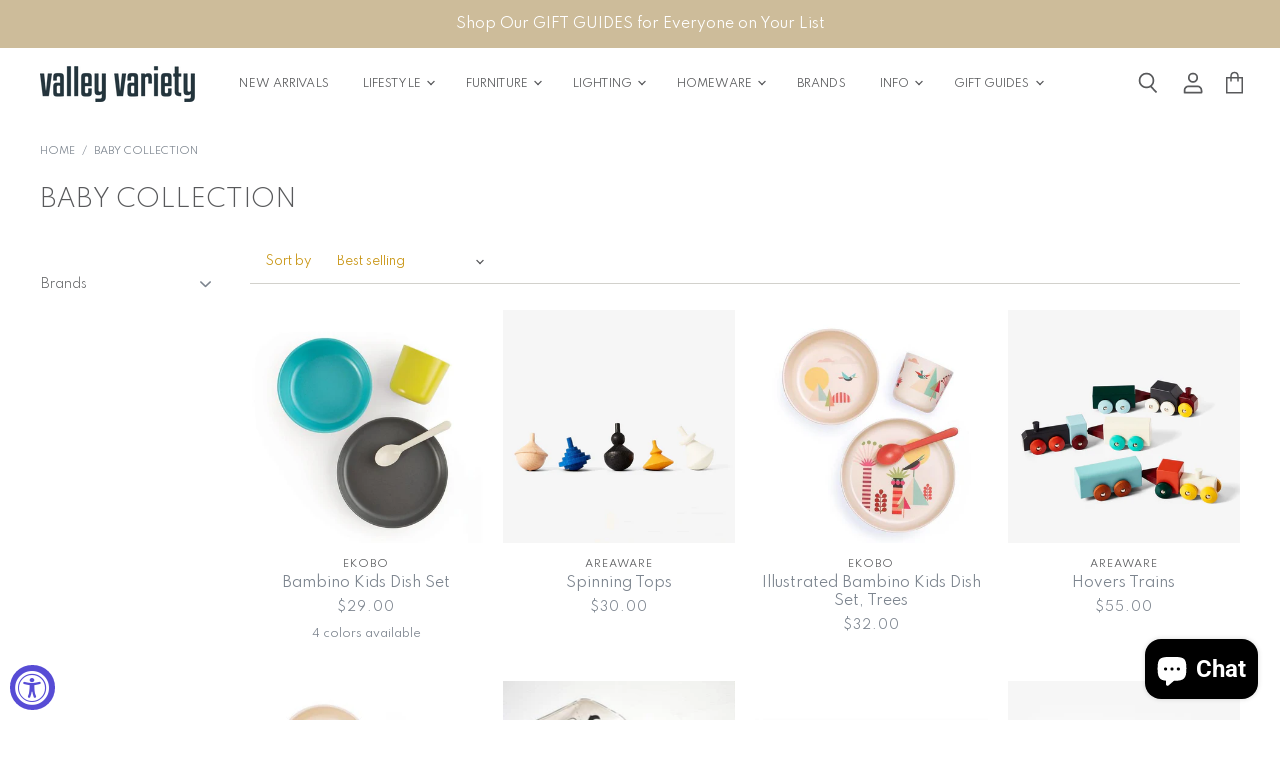

--- FILE ---
content_type: text/html; charset=utf-8
request_url: https://valleyvariety.com/collections/baby-collection
body_size: 70788
content:
<!doctype html>
<html class="no-js no-touch" lang="en">
  <head>
<!-- "snippets/booster-seo.liquid" was not rendered, the associated app was uninstalled -->
  <script>
    window.Store = window.Store || {};
    window.Store.id = 43095818407;
  </script>    <meta charset="utf-8">
    <meta http-equiv="X-UA-Compatible" content="IE=edge,chrome=1">
    <meta name="viewport" content="width=device-width,initial-scale=1" />

    <!-- Preconnect Domains -->
    <link rel="preconnect" href="https://cdn.shopify.com" crossorigin>
    <link rel="preconnect" href="https://fonts.shopify.com" crossorigin>
    <link rel="preconnect" href="https://monorail-edge.shopifysvc.com">

    
    

    <!-- Preload Assets -->
    <link rel="preload" href="//valleyvariety.com/cdn/shop/t/12/assets/api.js?v=158824355061918325371740066233" as="script">

    

    <link rel="preload" href="//valleyvariety.com/cdn/shop/t/12/assets/superstore.js?v=158133116091546628231740381682" as="script">

    

    
  <link rel="shortcut icon" href="//valleyvariety.com/cdn/shop/files/vv_32x32.png?v=1614332140" type="image/png">


    
      <link rel="canonical" href="https://valleyvariety.com/collections/baby-collection" />
    

    
    















<meta property="og:site_name" content="Valley Variety">
<meta property="og:url" content="https://valleyvariety.com/collections/baby-collection">
<meta property="og:title" content="Baby Collection">
<meta property="og:type" content="website">
<meta property="og:description" content="Looking for modern and stylish lifestyle accessories and home furnishings? Look no further than Valley Variety! We offer a casual and welcoming destination to discover our curated selection of beautifully designed and functional lifestyle products &amp; home furnishings that elevate your daily living. Start browsing today!">




    
    
    

    
    
    <meta
      property="og:image"
      content="https://valleyvariety.com/cdn/shop/files/VV_Logotype_1200x628_05be41cf-b829-44fd-8091-57983dd5e567_2729x630.jpg?v=1742323932"
    />
    <meta
      property="og:image:secure_url"
      content="https://valleyvariety.com/cdn/shop/files/VV_Logotype_1200x628_05be41cf-b829-44fd-8091-57983dd5e567_2729x630.jpg?v=1742323932"
    />
    <meta property="og:image:width" content="2729" />
    <meta property="og:image:height" content="630" />
    
    
    <meta property="og:image:alt" content="Social media image" />
  
















<meta name="twitter:title" content="Baby Collection">
<meta name="twitter:description" content="Looking for modern and stylish lifestyle accessories and home furnishings? Look no further than Valley Variety! We offer a casual and welcoming destination to discover our curated selection of beautifully designed and functional lifestyle products &amp; home furnishings that elevate your daily living. Start browsing today!">


    
    
    
      
      
      <meta name="twitter:card" content="summary_large_image">
    
    
    <meta
      property="twitter:image"
      content="https://valleyvariety.com/cdn/shop/files/VV_Logotype_1200x628_05be41cf-b829-44fd-8091-57983dd5e567_1200x600_crop_center.jpg?v=1742323932"
    />
    <meta property="twitter:image:width" content="1200" />
    <meta property="twitter:image:height" content="600" />
    
    
    <meta property="twitter:image:alt" content="Social media image" />
  



    

    <link rel="preload" href="//valleyvariety.com/cdn/fonts/roboto/roboto_n4.2019d890f07b1852f56ce63ba45b2db45d852cba.woff2" as="font" crossorigin="anonymous">

    
      <link rel="preload" as="style" href="//valleyvariety.com/cdn/shop/t/12/assets/theme.css?v=39217523751351855281753824488">
      <link rel="preload" as="style" href="//valleyvariety.com/cdn/shop/t/12/assets/momentum.css?v=18310948753184726731741663560">
    

    <!-- pxu-sections-js start DO NOT EDIT --><script src="//valleyvariety.com/cdn/shop/t/12/assets/pxu-sections.js?v=78992380889438172771742762353" defer></script><!-- DO NOT EDIT pxu-sections-js end-->
<script>window.performance && window.performance.mark && window.performance.mark('shopify.content_for_header.start');</script><meta name="google-site-verification" content="PNFgeJXWhAGgNqB2GN2PPVOtRj2o4h4kFxoWBkPlvxY">
<meta id="shopify-digital-wallet" name="shopify-digital-wallet" content="/43095818407/digital_wallets/dialog">
<meta name="shopify-checkout-api-token" content="b579a66db631923b153f41c78970b16d">
<meta id="in-context-paypal-metadata" data-shop-id="43095818407" data-venmo-supported="false" data-environment="production" data-locale="en_US" data-paypal-v4="true" data-currency="USD">
<link rel="alternate" type="application/atom+xml" title="Feed" href="/collections/baby-collection.atom" />
<link rel="alternate" type="application/json+oembed" href="https://valleyvariety.com/collections/baby-collection.oembed">
<script async="async" src="/checkouts/internal/preloads.js?locale=en-US"></script>
<link rel="preconnect" href="https://shop.app" crossorigin="anonymous">
<script async="async" src="https://shop.app/checkouts/internal/preloads.js?locale=en-US&shop_id=43095818407" crossorigin="anonymous"></script>
<script id="apple-pay-shop-capabilities" type="application/json">{"shopId":43095818407,"countryCode":"US","currencyCode":"USD","merchantCapabilities":["supports3DS"],"merchantId":"gid:\/\/shopify\/Shop\/43095818407","merchantName":"Valley Variety","requiredBillingContactFields":["postalAddress","email"],"requiredShippingContactFields":["postalAddress","email"],"shippingType":"shipping","supportedNetworks":["visa","masterCard","amex","discover","elo","jcb"],"total":{"type":"pending","label":"Valley Variety","amount":"1.00"},"shopifyPaymentsEnabled":true,"supportsSubscriptions":true}</script>
<script id="shopify-features" type="application/json">{"accessToken":"b579a66db631923b153f41c78970b16d","betas":["rich-media-storefront-analytics"],"domain":"valleyvariety.com","predictiveSearch":true,"shopId":43095818407,"locale":"en"}</script>
<script>var Shopify = Shopify || {};
Shopify.shop = "valley-variety-shop.myshopify.com";
Shopify.locale = "en";
Shopify.currency = {"active":"USD","rate":"1.0"};
Shopify.country = "US";
Shopify.theme = {"name":"CC VIP UPDATE (with Shoppable Image - LIVE)","id":146995740913,"schema_name":"Superstore","schema_version":"5.3.1","theme_store_id":null,"role":"main"};
Shopify.theme.handle = "null";
Shopify.theme.style = {"id":null,"handle":null};
Shopify.cdnHost = "valleyvariety.com/cdn";
Shopify.routes = Shopify.routes || {};
Shopify.routes.root = "/";</script>
<script type="module">!function(o){(o.Shopify=o.Shopify||{}).modules=!0}(window);</script>
<script>!function(o){function n(){var o=[];function n(){o.push(Array.prototype.slice.apply(arguments))}return n.q=o,n}var t=o.Shopify=o.Shopify||{};t.loadFeatures=n(),t.autoloadFeatures=n()}(window);</script>
<script>
  window.ShopifyPay = window.ShopifyPay || {};
  window.ShopifyPay.apiHost = "shop.app\/pay";
  window.ShopifyPay.redirectState = null;
</script>
<script id="shop-js-analytics" type="application/json">{"pageType":"collection"}</script>
<script defer="defer" async type="module" src="//valleyvariety.com/cdn/shopifycloud/shop-js/modules/v2/client.init-shop-cart-sync_CGREiBkR.en.esm.js"></script>
<script defer="defer" async type="module" src="//valleyvariety.com/cdn/shopifycloud/shop-js/modules/v2/chunk.common_Bt2Up4BP.esm.js"></script>
<script type="module">
  await import("//valleyvariety.com/cdn/shopifycloud/shop-js/modules/v2/client.init-shop-cart-sync_CGREiBkR.en.esm.js");
await import("//valleyvariety.com/cdn/shopifycloud/shop-js/modules/v2/chunk.common_Bt2Up4BP.esm.js");

  window.Shopify.SignInWithShop?.initShopCartSync?.({"fedCMEnabled":true,"windoidEnabled":true});

</script>
<script>
  window.Shopify = window.Shopify || {};
  if (!window.Shopify.featureAssets) window.Shopify.featureAssets = {};
  window.Shopify.featureAssets['shop-js'] = {"shop-cart-sync":["modules/v2/client.shop-cart-sync_CQNAmp__.en.esm.js","modules/v2/chunk.common_Bt2Up4BP.esm.js"],"init-windoid":["modules/v2/client.init-windoid_BMafEeJe.en.esm.js","modules/v2/chunk.common_Bt2Up4BP.esm.js"],"shop-cash-offers":["modules/v2/client.shop-cash-offers_3d66YIS3.en.esm.js","modules/v2/chunk.common_Bt2Up4BP.esm.js","modules/v2/chunk.modal_Dk0o9ppo.esm.js"],"init-fed-cm":["modules/v2/client.init-fed-cm_B-WG4sqw.en.esm.js","modules/v2/chunk.common_Bt2Up4BP.esm.js"],"shop-toast-manager":["modules/v2/client.shop-toast-manager_DhuhblEJ.en.esm.js","modules/v2/chunk.common_Bt2Up4BP.esm.js"],"shop-button":["modules/v2/client.shop-button_B5xLHL5j.en.esm.js","modules/v2/chunk.common_Bt2Up4BP.esm.js"],"avatar":["modules/v2/client.avatar_BTnouDA3.en.esm.js"],"init-shop-email-lookup-coordinator":["modules/v2/client.init-shop-email-lookup-coordinator_hqFayTDE.en.esm.js","modules/v2/chunk.common_Bt2Up4BP.esm.js"],"init-shop-cart-sync":["modules/v2/client.init-shop-cart-sync_CGREiBkR.en.esm.js","modules/v2/chunk.common_Bt2Up4BP.esm.js"],"shop-login-button":["modules/v2/client.shop-login-button_g5QkWrqe.en.esm.js","modules/v2/chunk.common_Bt2Up4BP.esm.js","modules/v2/chunk.modal_Dk0o9ppo.esm.js"],"pay-button":["modules/v2/client.pay-button_Cuf0bNvL.en.esm.js","modules/v2/chunk.common_Bt2Up4BP.esm.js"],"init-shop-for-new-customer-accounts":["modules/v2/client.init-shop-for-new-customer-accounts_Bxwhl6__.en.esm.js","modules/v2/client.shop-login-button_g5QkWrqe.en.esm.js","modules/v2/chunk.common_Bt2Up4BP.esm.js","modules/v2/chunk.modal_Dk0o9ppo.esm.js"],"init-customer-accounts-sign-up":["modules/v2/client.init-customer-accounts-sign-up_al3d1WE3.en.esm.js","modules/v2/client.shop-login-button_g5QkWrqe.en.esm.js","modules/v2/chunk.common_Bt2Up4BP.esm.js","modules/v2/chunk.modal_Dk0o9ppo.esm.js"],"shop-follow-button":["modules/v2/client.shop-follow-button_B9MutJJO.en.esm.js","modules/v2/chunk.common_Bt2Up4BP.esm.js","modules/v2/chunk.modal_Dk0o9ppo.esm.js"],"checkout-modal":["modules/v2/client.checkout-modal_OBPaeP-J.en.esm.js","modules/v2/chunk.common_Bt2Up4BP.esm.js","modules/v2/chunk.modal_Dk0o9ppo.esm.js"],"init-customer-accounts":["modules/v2/client.init-customer-accounts_Brxa5h1K.en.esm.js","modules/v2/client.shop-login-button_g5QkWrqe.en.esm.js","modules/v2/chunk.common_Bt2Up4BP.esm.js","modules/v2/chunk.modal_Dk0o9ppo.esm.js"],"lead-capture":["modules/v2/client.lead-capture_BBBv1Qpe.en.esm.js","modules/v2/chunk.common_Bt2Up4BP.esm.js","modules/v2/chunk.modal_Dk0o9ppo.esm.js"],"shop-login":["modules/v2/client.shop-login_DoNRI_y4.en.esm.js","modules/v2/chunk.common_Bt2Up4BP.esm.js","modules/v2/chunk.modal_Dk0o9ppo.esm.js"],"payment-terms":["modules/v2/client.payment-terms_BlOJedZ2.en.esm.js","modules/v2/chunk.common_Bt2Up4BP.esm.js","modules/v2/chunk.modal_Dk0o9ppo.esm.js"]};
</script>
<script>(function() {
  var isLoaded = false;
  function asyncLoad() {
    if (isLoaded) return;
    isLoaded = true;
    var urls = ["https:\/\/tabs.stationmade.com\/registered-scripts\/tabs-by-station.js?shop=valley-variety-shop.myshopify.com","https:\/\/chimpstatic.com\/mcjs-connected\/js\/users\/e0a2b029ecce524a0608d3afb\/f7bcbd7ddbefb2237254c75c7.js?shop=valley-variety-shop.myshopify.com","https:\/\/cdn.nfcube.com\/instafeed-18bd3dd81b684d8c8d98bd33cbc85d60.js?shop=valley-variety-shop.myshopify.com"];
    for (var i = 0; i < urls.length; i++) {
      var s = document.createElement('script');
      s.type = 'text/javascript';
      s.async = true;
      s.src = urls[i];
      var x = document.getElementsByTagName('script')[0];
      x.parentNode.insertBefore(s, x);
    }
  };
  if(window.attachEvent) {
    window.attachEvent('onload', asyncLoad);
  } else {
    window.addEventListener('load', asyncLoad, false);
  }
})();</script>
<script id="__st">var __st={"a":43095818407,"offset":-18000,"reqid":"174e63e5-8a47-4bea-9695-bed34fd21b9c-1762791732","pageurl":"valleyvariety.com\/collections\/baby-collection","u":"e5439b90b83d","p":"collection","rtyp":"collection","rid":355797172465};</script>
<script>window.ShopifyPaypalV4VisibilityTracking = true;</script>
<script id="captcha-bootstrap">!function(){'use strict';const t='contact',e='account',n='new_comment',o=[[t,t],['blogs',n],['comments',n],[t,'customer']],c=[[e,'customer_login'],[e,'guest_login'],[e,'recover_customer_password'],[e,'create_customer']],r=t=>t.map((([t,e])=>`form[action*='/${t}']:not([data-nocaptcha='true']) input[name='form_type'][value='${e}']`)).join(','),a=t=>()=>t?[...document.querySelectorAll(t)].map((t=>t.form)):[];function s(){const t=[...o],e=r(t);return a(e)}const i='password',u='form_key',d=['recaptcha-v3-token','g-recaptcha-response','h-captcha-response',i],f=()=>{try{return window.sessionStorage}catch{return}},m='__shopify_v',_=t=>t.elements[u];function p(t,e,n=!1){try{const o=window.sessionStorage,c=JSON.parse(o.getItem(e)),{data:r}=function(t){const{data:e,action:n}=t;return t[m]||n?{data:e,action:n}:{data:t,action:n}}(c);for(const[e,n]of Object.entries(r))t.elements[e]&&(t.elements[e].value=n);n&&o.removeItem(e)}catch(o){console.error('form repopulation failed',{error:o})}}const l='form_type',E='cptcha';function T(t){t.dataset[E]=!0}const w=window,h=w.document,L='Shopify',v='ce_forms',y='captcha';let A=!1;((t,e)=>{const n=(g='f06e6c50-85a8-45c8-87d0-21a2b65856fe',I='https://cdn.shopify.com/shopifycloud/storefront-forms-hcaptcha/ce_storefront_forms_captcha_hcaptcha.v1.5.2.iife.js',D={infoText:'Protected by hCaptcha',privacyText:'Privacy',termsText:'Terms'},(t,e,n)=>{const o=w[L][v],c=o.bindForm;if(c)return c(t,g,e,D).then(n);var r;o.q.push([[t,g,e,D],n]),r=I,A||(h.body.append(Object.assign(h.createElement('script'),{id:'captcha-provider',async:!0,src:r})),A=!0)});var g,I,D;w[L]=w[L]||{},w[L][v]=w[L][v]||{},w[L][v].q=[],w[L][y]=w[L][y]||{},w[L][y].protect=function(t,e){n(t,void 0,e),T(t)},Object.freeze(w[L][y]),function(t,e,n,w,h,L){const[v,y,A,g]=function(t,e,n){const i=e?o:[],u=t?c:[],d=[...i,...u],f=r(d),m=r(i),_=r(d.filter((([t,e])=>n.includes(e))));return[a(f),a(m),a(_),s()]}(w,h,L),I=t=>{const e=t.target;return e instanceof HTMLFormElement?e:e&&e.form},D=t=>v().includes(t);t.addEventListener('submit',(t=>{const e=I(t);if(!e)return;const n=D(e)&&!e.dataset.hcaptchaBound&&!e.dataset.recaptchaBound,o=_(e),c=g().includes(e)&&(!o||!o.value);(n||c)&&t.preventDefault(),c&&!n&&(function(t){try{if(!f())return;!function(t){const e=f();if(!e)return;const n=_(t);if(!n)return;const o=n.value;o&&e.removeItem(o)}(t);const e=Array.from(Array(32),(()=>Math.random().toString(36)[2])).join('');!function(t,e){_(t)||t.append(Object.assign(document.createElement('input'),{type:'hidden',name:u})),t.elements[u].value=e}(t,e),function(t,e){const n=f();if(!n)return;const o=[...t.querySelectorAll(`input[type='${i}']`)].map((({name:t})=>t)),c=[...d,...o],r={};for(const[a,s]of new FormData(t).entries())c.includes(a)||(r[a]=s);n.setItem(e,JSON.stringify({[m]:1,action:t.action,data:r}))}(t,e)}catch(e){console.error('failed to persist form',e)}}(e),e.submit())}));const S=(t,e)=>{t&&!t.dataset[E]&&(n(t,e.some((e=>e===t))),T(t))};for(const o of['focusin','change'])t.addEventListener(o,(t=>{const e=I(t);D(e)&&S(e,y())}));const B=e.get('form_key'),M=e.get(l),P=B&&M;t.addEventListener('DOMContentLoaded',(()=>{const t=y();if(P)for(const e of t)e.elements[l].value===M&&p(e,B);[...new Set([...A(),...v().filter((t=>'true'===t.dataset.shopifyCaptcha))])].forEach((e=>S(e,t)))}))}(h,new URLSearchParams(w.location.search),n,t,e,['guest_login'])})(!0,!0)}();</script>
<script integrity="sha256-52AcMU7V7pcBOXWImdc/TAGTFKeNjmkeM1Pvks/DTgc=" data-source-attribution="shopify.loadfeatures" defer="defer" src="//valleyvariety.com/cdn/shopifycloud/storefront/assets/storefront/load_feature-81c60534.js" crossorigin="anonymous"></script>
<script crossorigin="anonymous" defer="defer" src="//valleyvariety.com/cdn/shopifycloud/storefront/assets/shopify_pay/storefront-65b4c6d7.js?v=20250812"></script>
<script data-source-attribution="shopify.dynamic_checkout.dynamic.init">var Shopify=Shopify||{};Shopify.PaymentButton=Shopify.PaymentButton||{isStorefrontPortableWallets:!0,init:function(){window.Shopify.PaymentButton.init=function(){};var t=document.createElement("script");t.src="https://valleyvariety.com/cdn/shopifycloud/portable-wallets/latest/portable-wallets.en.js",t.type="module",document.head.appendChild(t)}};
</script>
<script data-source-attribution="shopify.dynamic_checkout.buyer_consent">
  function portableWalletsHideBuyerConsent(e){var t=document.getElementById("shopify-buyer-consent"),n=document.getElementById("shopify-subscription-policy-button");t&&n&&(t.classList.add("hidden"),t.setAttribute("aria-hidden","true"),n.removeEventListener("click",e))}function portableWalletsShowBuyerConsent(e){var t=document.getElementById("shopify-buyer-consent"),n=document.getElementById("shopify-subscription-policy-button");t&&n&&(t.classList.remove("hidden"),t.removeAttribute("aria-hidden"),n.addEventListener("click",e))}window.Shopify?.PaymentButton&&(window.Shopify.PaymentButton.hideBuyerConsent=portableWalletsHideBuyerConsent,window.Shopify.PaymentButton.showBuyerConsent=portableWalletsShowBuyerConsent);
</script>
<script data-source-attribution="shopify.dynamic_checkout.cart.bootstrap">document.addEventListener("DOMContentLoaded",(function(){function t(){return document.querySelector("shopify-accelerated-checkout-cart, shopify-accelerated-checkout")}if(t())Shopify.PaymentButton.init();else{new MutationObserver((function(e,n){t()&&(Shopify.PaymentButton.init(),n.disconnect())})).observe(document.body,{childList:!0,subtree:!0})}}));
</script>
<link id="shopify-accelerated-checkout-styles" rel="stylesheet" media="screen" href="https://valleyvariety.com/cdn/shopifycloud/portable-wallets/latest/accelerated-checkout-backwards-compat.css" crossorigin="anonymous">
<style id="shopify-accelerated-checkout-cart">
        #shopify-buyer-consent {
  margin-top: 1em;
  display: inline-block;
  width: 100%;
}

#shopify-buyer-consent.hidden {
  display: none;
}

#shopify-subscription-policy-button {
  background: none;
  border: none;
  padding: 0;
  text-decoration: underline;
  font-size: inherit;
  cursor: pointer;
}

#shopify-subscription-policy-button::before {
  box-shadow: none;
}

      </style>

<script>window.performance && window.performance.mark && window.performance.mark('shopify.content_for_header.end');</script>

    <script>
      document.documentElement.className=document.documentElement.className.replace(/\bno-js\b/,'js');
      if(window.Shopify&&window.Shopify.designMode)document.documentElement.className+=' in-theme-editor';
      if(('ontouchstart' in window)||window.DocumentTouch&&document instanceof DocumentTouch)document.documentElement.className=document.documentElement.className.replace(/\bno-touch\b/,'has-touch');
    </script>

    <script src="//valleyvariety.com/cdn/shop/t/12/assets/api.js?v=158824355061918325371740066233" defer></script>

    
      <link href="//valleyvariety.com/cdn/shop/t/12/assets/theme.css?v=39217523751351855281753824488" rel="stylesheet" type="text/css" media="all" />
      <link href="//valleyvariety.com/cdn/shop/t/12/assets/momentum.css?v=18310948753184726731741663560" rel="stylesheet" type="text/css" media="all" />
    

    

    
    <script>
      window.Theme = window.Theme || {};
      window.Theme.version = '5.3.1';
      window.Theme.name = 'Superstore';
      window.Theme.routes = {
        "root_url": "/",
        "account_url": "/account",
        "account_login_url": "https://valleyvariety.com/customer_authentication/redirect?locale=en&region_country=US",
        "account_logout_url": "/account/logout",
        "account_register_url": "https://account.valleyvariety.com?locale=en",
        "account_addresses_url": "/account/addresses",
        "collections_url": "/collections",
        "all_products_collection_url": "/collections/all",
        "search_url": "/search",
        "predictive_search_url": "/search/suggest",
        "cart_url": "/cart",
        "cart_add_url": "/cart/add",
        "cart_change_url": "/cart/change",
        "cart_clear_url": "/cart/clear",
        "product_recommendations_url": "/recommendations/products",
      };
    </script>
    

    <link href="//valleyvariety.com/cdn/shop/t/12/assets/filter-menu.css?v=88410915575722582101740154532" rel="stylesheet" type="text/css" media="all" />
    <script src="//valleyvariety.com/cdn/shop/t/12/assets/filter-menu.js?v=64828418189688329191740154176" type="text/javascript"></script>
    
    
    
	<script type="text/javascript" src="//valleyvariety.com/cdn/shop/t/12/assets/globorequestforquote_params.min.js?v=171596024751544880651741814104" ></script>
<script type="text/javascript">
    var GRFQConfigs = GRFQConfigs || {};
    var GRFQCollection = GRFQCollection || {};
    GRFQConfigs.customer = {
        'id': '',
        'email': '',
        'name': ''
    };
                    if("rfq_theme_"+Shopify.theme.id == "rfq_theme_105222504615"){        GRFQConfigs.theme_info = {"id":105222504615,"name":"Debut","created_at":"2020-07-14T13:57:02-04:00","updated_at":"2023-01-27T11:15:13-05:00","role":"unpublished","theme_store_id":796,"previewable":true,"processing":false,"admin_graphql_api_id":"gid://shopify/Theme/105222504615","theme_name":"Debut","theme_version":"16.7.1"}    }                 if("rfq_theme_"+Shopify.theme.id == "rfq_theme_108771180711"){        GRFQConfigs.theme_info = {"id":108771180711,"name":"Superstore-v3.1.1 (original)","created_at":"2020-08-17T13:05:45-04:00","updated_at":"2023-01-27T11:15:14-05:00","role":"unpublished","theme_store_id":null,"previewable":true,"processing":false,"admin_graphql_api_id":"gid://shopify/Theme/108771180711","theme_name":"Superstore","theme_version":"3.1.1"}    }                 if("rfq_theme_"+Shopify.theme.id == "rfq_theme_114138120359"){        GRFQConfigs.theme_info = {"id":114138120359,"name":"Superstore-v3.1.3 (MOMENTUM)","created_at":"2020-10-12T18:05:29-04:00","updated_at":"2025-02-23T16:45:35-05:00","role":"unpublished","theme_store_id":null,"previewable":true,"processing":false,"admin_graphql_api_id":"gid://shopify/Theme/114138120359","theme_name":"Superstore","theme_version":"3.1.3"}    }                 if("rfq_theme_"+Shopify.theme.id == "rfq_theme_136378712305"){        GRFQConfigs.theme_info = {"id":136378712305,"name":"Copy of Superstore-2.0 Update","created_at":"2023-01-25T14:31:34-05:00","updated_at":"2025-02-23T16:45:35-05:00","role":"unpublished","theme_store_id":null,"previewable":true,"processing":false,"admin_graphql_api_id":"gid://shopify/Theme/136378712305","theme_name":"Superstore","theme_version":"3.1.3"}    }                 if("rfq_theme_"+Shopify.theme.id == "rfq_theme_136384184561"){        GRFQConfigs.theme_info = {"id":136384184561,"name":"Pre-Update Copy (STREAMLINE)","created_at":"2023-01-27T09:33:21-05:00","updated_at":"2025-02-23T16:45:34-05:00","role":"unpublished","theme_store_id":null,"previewable":true,"processing":false,"admin_graphql_api_id":"gid://shopify/Theme/136384184561","theme_name":"Superstore","theme_version":"3.1.3"}    }                 if("rfq_theme_"+Shopify.theme.id == "rfq_theme_136384217329"){        GRFQConfigs.theme_info = {"id":136384217329,"name":"2.0 Updated! (STREAMLINE - 1/27/23)","created_at":"2023-01-27T09:38:14-05:00","updated_at":"2025-02-27T17:30:04-05:00","role":"unpublished","theme_store_id":null,"previewable":true,"processing":false,"admin_graphql_api_id":"gid://shopify/Theme/136384217329","theme_name":"Superstore","theme_version":"4.4.0"}    }                 if("rfq_theme_"+Shopify.theme.id == "rfq_theme_136384479473"){        GRFQConfigs.theme_info = {"id":136384479473,"name":"2.0 Update In Progress (Streamline - PT Backup)","created_at":"2023-01-27T10:58:05-05:00","updated_at":"2025-02-23T16:45:35-05:00","role":"unpublished","theme_store_id":null,"previewable":true,"processing":false,"admin_graphql_api_id":"gid://shopify/Theme/136384479473","theme_name":"Superstore","theme_version":"4.4.0"}    }                 if("rfq_theme_"+Shopify.theme.id == "rfq_theme_143394013425"){        GRFQConfigs.theme_info = {"id":143394013425,"name":"Site before SLIDERS","created_at":"2024-08-27T13:50:52-04:00","updated_at":"2025-02-23T16:45:35-05:00","role":"unpublished","theme_store_id":null,"previewable":true,"processing":false,"admin_graphql_api_id":"gid://shopify/Theme/143394013425","theme_name":"Superstore","theme_version":"4.4.0"}    }                 if("rfq_theme_"+Shopify.theme.id == "rfq_theme_143577448689"){        GRFQConfigs.theme_info = {"id":143577448689,"name":"Copy of 2.0 Updated! (STREAMLINE - 1/27/23)","created_at":"2024-09-04T16:25:18-04:00","updated_at":"2025-02-23T16:45:33-05:00","role":"unpublished","theme_store_id":null,"previewable":true,"processing":false,"admin_graphql_api_id":"gid://shopify/Theme/143577448689","theme_name":"Superstore","theme_version":"4.4.0"}    }                 if("rfq_theme_"+Shopify.theme.id == "rfq_theme_146995675377"){        GRFQConfigs.theme_info = {"id":146995675377,"name":"Pre VIP UPDATE (Capital Commerce)","created_at":"2025-02-20T10:42:54-05:00","updated_at":"2025-02-23T16:45:33-05:00","role":"unpublished","theme_store_id":null,"previewable":true,"processing":false,"admin_graphql_api_id":"gid://shopify/Theme/146995675377","theme_name":"Superstore","theme_version":"4.4.0"}    }                 if("rfq_theme_"+Shopify.theme.id == "rfq_theme_146995740913"){        GRFQConfigs.theme_info = {"id":146995740913,"name":"CC VIP UPDATE (LIVE)","created_at":"2025-02-20T10:43:51-05:00","updated_at":"2025-03-12T16:48:29-04:00","role":"main","theme_store_id":null,"previewable":true,"processing":false,"admin_graphql_api_id":"gid://shopify/Theme/146995740913","theme_name":"Superstore","theme_version":"5.3.1"}    }                 if("rfq_theme_"+Shopify.theme.id == "rfq_theme_147019366641"){        GRFQConfigs.theme_info = {"id":147019366641,"name":"CC VIP UPDATE (BACKUP FRESH)","created_at":"2025-02-21T10:38:31-05:00","updated_at":"2025-02-21T10:42:59-05:00","role":"unpublished","theme_store_id":null,"previewable":true,"processing":false,"admin_graphql_api_id":"gid://shopify/Theme/147019366641","theme_name":"Superstore","theme_version":"5.3.1"}    }                 if("rfq_theme_"+Shopify.theme.id == "rfq_theme_147019596017"){        GRFQConfigs.theme_info = null    }                 if("rfq_theme_"+Shopify.theme.id == "rfq_theme_147019661553"){        GRFQConfigs.theme_info = null    }                 if("rfq_theme_"+Shopify.theme.id == "rfq_theme_147429228785"){        GRFQConfigs.theme_info = null    }                 if("rfq_theme_"+Shopify.theme.id == "rfq_theme_147874676977"){        GRFQConfigs.theme_info = null    }             GRFQConfigs.pageempty = "Your quote is currently empty."
        GRFQConfigs.cartItems = [];
        if(typeof GRFQConfigs.lang_translations.find(x => x.code == Shopify.locale) != "undefined"){
        GRFQConfigs.translations = GRFQConfigs.lang_translations.find(x => x.code == Shopify.locale);
        GRFQConfigs.translationsFormbuilder = GRFQConfigs.lang_translationsFormbuilder.filter(x => x.locale == Shopify.locale);
        if(typeof GRFQConfigs.translations.error_messages === 'string'){
            try {
                GRFQConfigs.translations.error_messages = JSON.parse(GRFQConfigs.translations.error_messages)
            } catch (error) {}
        }
    }else{
        GRFQConfigs.translations = GRFQConfigs.translation_default;
    }
    GRFQConfigs.selector = {
      addtocart_selector: '#shopify_add_to_cart,.product-form .btn-cart,.js-product-button-add-to-cart,.shopify-product-form .btn-addtocart,#product-add-to-cart,.shopify-product-form .add_to_cart,.product-details__add-to-cart-button,.shopify-product-form .product-submit,.product-form__cart-buttons,.shopify-product-form input[type="submit"],.js-product-form button[type="submit"],form.product-purchase-form button[type="submit"],#addToCart,#AddToCart,[data-btn-type="add-to-cart"],.default-cart-button__button,.shopify-product-form button[data-add-to-cart],form[data-product-form] .add-to-cart-btn,.product__submit__add,.product-form .add-to-cart-button,.product-form__cart-submit,.shopify-product-form button[data-product-add],#AddToCart--product-template,.product-buy-buttons--cta,.product-form__add-btn,form[data-type="add-to-cart-form"] .product__add-to-cart,.productForm .productForm-submit,.ProductForm__AddToCart,.shopify-product-form .btn--add-to-cart,.ajax-product-form button[data-add-to-cart],.shopify-product-form .product__submit__add,form[data-product-form] .add-to-cart,.product-form .product__submit__add,.shopify-product-form button[type="submit"][data-add-button],.product-form .product-form__add-button,.product-form__submit,.product-single__form .add-to-cart,form#AddToCartForm button#AddToCart,form.shopify-product-form button.add-to-cart,form[action*="/cart/add"] [name="add"],form[action*="/cart/add"] button#AddToCartDesk, form[data-product-form] button[data-product-add], .product-form--atc-button[data-product-atc], .globo-validationForm, button.single_add_to_cart_button, input#AddToCart-product-template, button[data-action="add-to-cart"], .product-details-wrapper .add-to-cart input, form.product-menu-form .product-menu-button[data-product-menu-button-atc], .product-add input#AddToCart, #product-content #add-to-cart #addToCart, .product-form-submit-wrap .add-to-cart-button, .productForm-block .productForm-submit, .btn-wrapper-c .add, .product-submit input.add-to-cart, .form-element-quantity-submit .form-element-submit-button, .quantity-submit-row__submit input, form#AddToCartForm .product-add input#addToCart, .product__form .product__add-to-cart, #product-description form .product-add .add, .product-add input.button.product-add-available, .globo__validation-default, #product-area .product-details-wrapper .options .selector-wrapper .submit,.product_type_simple add_to_cart_button,.pr_atc,.js-product-button-add-to-cart,.product-cta,.tt-btn-addtocart,.product-card-interaction,.product-item__quick-form,.product--quick-add,.btn--quick[data-add-to-cart],.product-card-btn__btn,.productitem--action-atc,.quick-add-btn,.quick-add-button,.product-item__quick-add-button,add-to-cart,.cartButton,.product_after_shop_loop_buttons,.quick-buy-product-form .pb-button-shadow,.product-form__submit,.quick-add__submit,.product__submit__add,form #AddToCart-product-template, form #AddToCart, form #addToCart-product-template, form .product__add-to-cart-button, form .product-form__cart-submit, form .add-to-cart, form .cart-functions > button, form .productitem--action-atc, form .product-form--atc-button, form .product-menu-button-atc, form .product__add-to-cart, form .product-add, form .add-to-cart-button, form #addToCart, form .product-detail__form__action > button, form .product-form-submit-wrap > input, form .product-form input[type="submit"], form input.submit, form .add_to_cart, form .product-item-quick-shop, form #add-to-cart, form .productForm-submit, form .add-to-cart-btn, form .product-single__add-btn, form .quick-add--add-button, form .product-page--add-to-cart, form .addToCart, form .product-form .form-actions, form .button.add, form button#add, form .addtocart, form .AddtoCart, form .product-add input.add, form button#purchase, form[action*="/cart/add"] button[type="submit"], form .product__form button[type="submit"], form #AddToCart--product-template',
      price_selector: '.sf__pcard-price,.shopify-Price-amount,#price_ppr,.product-page-info__price,.tt-price,.price-box,.product__price-container,.product-meta__price-list-container,.product-item-meta__price-list-container,.collection-product-price,.product__grid__price,.product-grid-item__price,.product-price--wrapper,.price__current,.product-loop-element__price,.product-block__price,[class*="product-card-price"],.ProductMeta__PriceList,.ProductItem__PriceList,.product-detail__price,.price_wrapper,.product__price__wrap,[data-price-wrapper],.product-item__price-list,.product-single__prices,.product-block--price,.product-page--pricing,.current-price,.product-prices,.product-card-prices,.product-price-block,product-price-root,.product--price-container,.product-form__prices,.product-loop__price,.card-price,.product-price-container,.product_after_shop_loop_price,.main-product__price,.product-block-price,span[data-product-price],.block-price,product-price,.price-wrapper,.price__container,#ProductPrice-product-template,#ProductPrice,.product-price,.product__price—reg,#productPrice-product-template,.product__current-price,.product-thumb-caption-price-current,.product-item-caption-price-current,.grid-product__price,.product__price,span.price:not(.mini-cart__content .price),span.product-price,.productitem--price,.product-pricing,span.money,.product-item__price,.product-list-item-price,p.price,div.price,.product-meta__prices,div.product-price,span#price,.price.money,h3.price,a.price,.price-area,.product-item-price,.pricearea,.collectionGrid .collectionBlock-info > p,#ComparePrice,.product--price-wrapper,.product-page--price-wrapper,.color--shop-accent.font-size--s.t--meta.f--main,.ComparePrice,.ProductPrice,.prodThumb .title span:last-child,.product-single__price-product-template,.product-info-price,.price-money,.prod-price,#price-field,.product-grid--price,.prices,.pricing,#product-price,.money-styling,.compare-at-price,.product-item--price,.card__price,.product-card__price,.product-price__price,.product-item__price-wrapper,.product-single__price,.grid-product__price-wrap,a.grid-link p.grid-link__meta',
      buynow_selector: '.shopify-payment-button',
      productCollectionItem: '.card > .card__content .card__information,.collection-product-card,.sf__pcard,.product-item__content,.products .product-col,.pr_list_item,.pr_grid_item,product-item,.product-wrap,.tt-layout-product-item .tt-product,.products-grid .grid-item,.product-grid .indiv-product,.collection-page__product-list .product-item,.product-list [data-product-item],.product-list .product-block,.collection-products .collection-product,.collection__grid-loop .product-index,.product-thumbnail[data-product-thumbnail],.filters-results .product-list .card,.product-loop .product-index,#main-collection-product-grid .product-index,.collection-container .product,.featured-collection .product,.collection__grid-item,.collection-product,[data-product-grid-item],.product-grid-item.product-grid-item--featured,.collection__products .product-grid-item,.featured-collection__wrapper .grid__item,.collection-alternating-product,.product-list-item,.product-grid .grid__item,collection-product-grid [class*="column"],.collection-filters .product-grid-item,.product-grid .product-item,.featured-collection__content .featured-collection__item,.collection-grid .grid-item.grid-product,#CollectionProductGrid .collection-list li,.collection__products .product-item,.collection__products .product-item,#main-collection-product-grid .product-loop__item,.product-loop .product-loop__item,#product-grid .grid__item,.products #ajaxSection c:not(.card-price),#main-collection-products .product,.grid.gap-theme > li,.mainCollectionProductGrid .grid .block-product,.collection-grid-main .items-start > .block,.collection-list-products .grid__item .grid-product__wrapper,.s-collection__products .c-product-item,.products-grid .product,[data-section-type="collection"] .group.block,.blocklayout .block.product,.sf__pcard,.product-grid .product-block,.product-list .product-block .product-block__inner,.grid__item .grid-view-item,.collection.grid .product-item .product-item__wrapper,.collection--body--grid .product--root,.o-layout__item .product-card,.productgrid--items .productgrid--item .productitem,.box__collection,.collection-page__product,.collection-grid__row .product-block .product-block__inner,.ProductList .Grid__Cell .ProductItem .ProductItem__Wrapper,.items .item .item__inner,.grid-flex .product-block,.product-loop .product,.collection__products .product-tile,.product-list .product-item,.grid__item .grid-product__content,.product-grid .grid-item .grid-item__content,.collection .product-item,.product-grid .grid__item .indiv-product,.collection__grid .product-card .product-card-info,.collection-list .block,.collection__products .product-item,.product--root[data-product-view=grid],.grid__wrapper .product-loop__item,.collection__list-item,.grid__item.grid__item--collection-template,.product-recommendations__inner .grid__item, #CollectionSection .grid-uniform .grid-item, #shopify-section-collection-template .product-item, #shopify-section-collection-template .grid__item, .collections__products .featured-collections__item,#product-grid .grid__item, .template-collection .grid--uniform .grid__item,.collection-grid-section:not(.shopify-section),.spf-product-card,.product-grid-item',
      productCollectionHref: 'a.product-block__link[href*="/products/"],a.indiv-product__link[href*="/products/"],a.thumbnail__link[href*="/products/"],a.product-item__link[href*="/products/"],a.product-card__link[href*="/products/"],a.product-card-link[href*="/products/"],a.product-block__image__link[href*="/products/"],a.stretched-link[href*="/products/"],a.grid-product__link[href*="/products/"],a.product-grid-item--link[href*="/products/"],a.product-link[href*="/products/"],a.product__link[href*="/products/"],a.full-unstyled-link:not(.card__inner a.full-unstyled-link)[href*="/products/"],a.grid-item__link[href*="/products/"],a.grid-product__link[href*="/products/"],a[href*="/products/"]:not(.social-sharing a,.card__inner a.full-unstyled-link)',
      checkout_btn: 'input[type="submit"][name="checkout"],button[type="submit"][name="checkout"]',
      quantity_selector: '[name="quantity"],.quantity,.quantity-selector__value',
      positionButton: '.g-atc'
    }
    GRFQConfigs.useEmbedApp = false;
</script>
<script type="text/javascript" src="//valleyvariety.com/cdn/shop/t/12/assets/globorequestforquote.min.js?v=143465121520628584531740066402" defer="defer"></script>

<link href="//valleyvariety.com/cdn/shop/t/12/assets/globorequestforquote.css?v=80045127578835104001740066399" rel="stylesheet" type="text/css" media="all" /><div id="grfq-styles"></div>
<script>GRFQConfigs.__webpack_public_path__ = '//valleyvariety.com/cdn/shop/t/12/assets/'</script>
<style>
    .rfq-btn{
        background:  !important;
        color: #cdbc9a !important;
        font-size: px !important;
    }
    :root{
            }
</style>
  <!--PageSense tracking-->
  <script src="https://cdn.pagesense.io/js/thestreamline/e15a712aba4345188827762736e8a1f7.js"></script>

  <!-- Pinterest Tag -->
  <script>
  !function(e){if(!window.pintrk){window.pintrk = function () {
  window.pintrk.queue.push(Array.prototype.slice.call(arguments))};
  var
    n=window.pintrk;n.queue=[],n.version="3.0";var
    t=document.createElement("script");t.async=!0,t.src=e;var
    r=document.getElementsByTagName("script")[0];
    r.parentNode.insertBefore(t,r)}}("https://s.pinimg.com/ct/core.js");
  pintrk('load', '2612814496722', {em: '<user_email_address>'});
  pintrk('page');
  
  </script>
  <noscript>
  <img height="1" width="1" style="display:none;" alt=""
    src="https://ct.pinterest.com/v3/?event=init&tid=2612814496722&pd[em]=<hashed_email_address>&noscript=1" />
  </noscript>
  <!-- end Pinterest Tag -->
<!-- pxu-sections-css start DO NOT EDIT --><link href="//valleyvariety.com/cdn/shop/t/12/assets/pxu-sections.css?v=47263561514360652261742762351" rel="stylesheet" type="text/css" media="all" /><!-- DO NOT EDIT pxu-sections-css end-->
<!-- BEGIN app block: shopify://apps/sa-request-a-quote/blocks/app-embed-block/56d84fcb-37c7-4592-bb51-641b7ec5eef0 -->


<script type="text/javascript">
    var config = {"settings":{"app_url":"https:\/\/quote.samita.io","shop_url":"valley-variety-shop.myshopify.com","domain":"valleyvariety.com","plan":"PREMIUM","new_frontend":0,"new_setting":1,"front_shop_url":"valleyvariety.com","search_template_created":"true","collection_enable":0,"product_enable":1,"rfq_page":"request-for-quote","rfq_history":"quotes-history","lang_translations":[],"lang_translationsFormbuilder":[],"selector":{"productForm":[".home-product form[action*=\"\/cart\/add\"]",".shop-product form[action*=\"\/cart\/add\"]","#shopify-section-featured-product form[action*=\"\/cart\/add\"]","form.apb-product-form",".product-form__buy-buttons form[action*=\"\/cart\/add\"]","product-form form[action*=\"\/cart\/add\"]",".product-form form[action*=\"\/cart\/add\"]",".product-page form[action*=\"\/cart\/add\"]",".product-add form[action*=\"\/cart\/add\"]","[id*=\"ProductSection--\"] form[action*=\"\/cart\/add\"]","form#add-to-cart-form","form.sf-cart__form","form.productForm","form.product-form","form.product-single__form","form.shopify-product-form:not(#product-form-installment)","form.atc-form","form.atc-form-mobile","form[action*=\"\/cart\/add\"]:not([hidden]):not(#product-form-installment)"],"addtocart_selector":"#shopify_add_to_cart,.product-form .btn-cart,.js-product-button-add-to-cart,.shopify-product-form .btn-addtocart,#product-add-to-cart,.shopify-product-form .add_to_cart,.product-details__add-to-cart-button,.shopify-product-form .product-submit,.product-form__cart-buttons,.shopify-product-form input[type=\"submit\"],.js-product-form button[type=\"submit\"],form.product-purchase-form button[type=\"submit\"],#addToCart,#AddToCart,[data-btn-type=\"add-to-cart\"],.default-cart-button__button,.shopify-product-form button[data-add-to-cart],form[data-product-form] .add-to-cart-btn,.product__submit__add,.product-form .add-to-cart-button,.product-form__cart-submit,.shopify-product-form button[data-product-add],#AddToCart--product-template,.product-buy-buttons--cta,.product-form__add-btn,form[data-type=\"add-to-cart-form\"] .product__add-to-cart,.productForm .productForm-submit,.ProductForm__AddToCart,.shopify-product-form .btn--add-to-cart,.ajax-product-form button[data-add-to-cart],.shopify-product-form .product__submit__add,form[data-product-form] .add-to-cart,.product-form .product__submit__add,.shopify-product-form button[type=\"submit\"][data-add-button],.product-form .product-form__add-button,.product-form__submit,.product-single__form .add-to-cart,form#AddToCartForm button#AddToCart,form.shopify-product-form button.add-to-cart,form[action*=\"\/cart\/add\"] [name=\"add\"],form[action*=\"\/cart\/add\"] button#AddToCartDesk, form[data-product-form] button[data-product-add], .product-form--atc-button[data-product-atc], .globo-validationForm, button.single_add_to_cart_button, input#AddToCart-product-template, button[data-action=\"add-to-cart\"], .product-details-wrapper .add-to-cart input, form.product-menu-form .product-menu-button[data-product-menu-button-atc], .product-add input#AddToCart, #product-content #add-to-cart #addToCart, .product-form-submit-wrap .add-to-cart-button, .productForm-block .productForm-submit, .btn-wrapper-c .add, .product-submit input.add-to-cart, .form-element-quantity-submit .form-element-submit-button, .quantity-submit-row__submit input, form#AddToCartForm .product-add input#addToCart, .product__form .product__add-to-cart, #product-description form .product-add .add, .product-add input.button.product-add-available, .globo__validation-default, #product-area .product-details-wrapper .options .selector-wrapper .submit,.product_type_simple add_to_cart_button,.pr_atc,.js-product-button-add-to-cart,.product-cta,.tt-btn-addtocart,.product-card-interaction,.product-item__quick-form,.product--quick-add,.btn--quick[data-add-to-cart],.product-card-btn__btn,.productitem--action-atc,.quick-add-btn,.quick-add-button,.product-item__quick-add-button,add-to-cart,.cartButton,.product_after_shop_loop_buttons,.quick-buy-product-form .pb-button-shadow,.product-form__submit,.quick-add__submit,.product__submit__add,form #AddToCart-product-template, form #AddToCart, form #addToCart-product-template, form .product__add-to-cart-button, form .product-form__cart-submit, form .add-to-cart, form .cart-functions \u003e button, form .productitem--action-atc, form .product-form--atc-button, form .product-menu-button-atc, form .product__add-to-cart, form .add-to-cart-button, form #addToCart, form .product-detail__form__action \u003e button, form .product-form-submit-wrap \u003e input, form .product-form input[type=\"submit\"], form input.submit, form .add_to_cart, form .product-item-quick-shop, form #add-to-cart, form .productForm-submit, form .add-to-cart-btn, form .product-single__add-btn, form .quick-add--add-button, form .product-page--add-to-cart, form .addToCart, form .product-form .form-actions, form .button.add, form button#add, form .addtocart, form .AddtoCart, form .product-add input.add, form button#purchase, form[action*=\"\/cart\/add\"] button[type=\"submit\"], form .product__form button[type=\"submit\"], form #AddToCart--product-template","addToCartTextElement":"[data-add-to-cart-text], [data-button-text], .button-text, *:not(.icon):not(.spinner):not(.no-js):not(.spinner-inner-1):not(.spinner-inner-2):not(.spinner-inner-3)","collectionProductForm":".spf-product__form, form[action*=\"\/cart\/add\"]","collectionAddToCartSelector":".collectionPreorderAddToCartBtn, [type=\"submit\"]:not(.quick-add__submit), [name=\"add\"]:not(.quick-add__submit), .add-to-cart-btn, .pt-btn-addtocart, .js-add-to-cart, .tt-btn-addtocart, .spf-product__form-btn-addtocart, .ProductForm__AddToCart, button.gt_button.gt_product-button--add-to-cart, .button--addToCart","productCollectionItem":".grid__item, .product-item, .card \u003e .card__content .card__information,.collection-product-card,.sf__pcard,.product-item__content,.products .product-col,.pr_list_item,.pr_grid_item,.product-wrap,.tt-layout-product-item .tt-product,.products-grid .grid-item,.product-grid .indiv-product, .product-list [data-product-item],.product-list .product-block,.collection-products .collection-product,.collection__grid-loop .product-index,.product-thumbnail[data-product-thumbnail],.filters-results .product-list .card,.product-loop .product-index,#main-collection-product-grid .product-index,.collection-container .product,.featured-collection .product,.collection__grid-item,.collection-product,[data-product-grid-item],.product-grid-item.product-grid-item--featured,.collection__products .product-grid-item, .collection-alternating-product,.product-list-item, .collection-product-grid [class*=\"column\"],.collection-filters .product-grid-item, .featured-collection__content .featured-collection__item,.collection-grid .grid-item.grid-product,#CollectionProductGrid .collection-list li,.collection__products .product-item,.collection__products .product-item,#main-collection-product-grid .product-loop__item,.product-loop .product-loop__item, .products #ajaxSection c:not(.card-price),#main-collection-products .product,.grid.gap-theme \u003e li,.mainCollectionProductGrid .grid .block-product,.collection-grid-main .items-start \u003e .block, .s-collection__products .c-product-item,.products-grid .product,[data-section-type=\"collection\"] .group.block,.blocklayout .block.product,.sf__pcard,.product-grid .product-block,.product-list .product-block .product-block__inner, .collection.grid .product-item .product-item__wrapper,.collection--body--grid .product--root,.o-layout__item .product-card,.productgrid--items .productgrid--item .productitem,.box__collection,.collection-page__product,.collection-grid__row .product-block .product-block__inner,.ProductList .Grid__Cell .ProductItem .ProductItem__Wrapper,.items .item .item__inner,.grid-flex .product-block,.product-loop .product,.collection__products .product-tile,.product-list .product-item, .product-grid .grid-item .grid-item__content,.collection .product-item, .collection__grid .product-card .product-card-info,.collection-list .block,.collection__products .product-item,.product--root[data-product-view=grid],.grid__wrapper .product-loop__item,.collection__list-item, #CollectionSection .grid-uniform .grid-item, #shopify-section-collection-template .product-item, .collections__products .featured-collections__item, .collection-grid-section:not(.shopify-section),.spf-product-card,.product-grid-item,.productitem, .type-product-grid-item, .product-details, .featured-product-content","productCollectionHref":"h3[data-href*=\"\/products\/\"], div[data-href*=\"\/products\/\"], a.product-block__link[href*=\"\/products\/\"], a.indiv-product__link[href*=\"\/products\/\"], a.thumbnail__link[href*=\"\/products\/\"], a.product-item__link[href*=\"\/products\/\"], a.product-card__link[href*=\"\/products\/\"], a.product-card-link[href*=\"\/products\/\"], a.product-block__image__link[href*=\"\/products\/\"], a.stretched-link[href*=\"\/products\/\"], a.grid-product__link[href*=\"\/products\/\"], a.product-grid-item--link[href*=\"\/products\/\"], a.product-link[href*=\"\/products\/\"], a.product__link[href*=\"\/products\/\"], a.full-unstyled-link[href*=\"\/products\/\"], a.grid-item__link[href*=\"\/products\/\"], a.grid-product__link[href*=\"\/products\/\"], a[data-product-page-link][href*=\"\/products\/\"], a[href*=\"\/products\/\"]:not(.logo-bar__link,.ButtonGroup__Item.Button,.menu-promotion__link,.site-nav__link,.mobile-nav__link,.hero__sidebyside-image-link,.announcement-link,.breadcrumbs-list__link,.single-level-link,.d-none,.icon-twitter,.icon-facebook,.icon-pinterest,#btn,.list-menu__item.link.link--tex,.btnProductQuickview,.index-banner-slides-each,.global-banner-switch,.sub-nav-item-link,.announcement-bar__link)","quickViewSelector":"a.quickview-icon.quickview, .qv-icon, .previewer-button, .sca-qv-button, .product-item__action-button[data-action=\"open-modal\"], .boost-pfs-quickview-btn, .collection-product[data-action=\"show-product\"], button.product-item__quick-shop-button, .product-item__quick-shop-button-wrapper, .open-quick-view, .product-item__action-button[data-action=\"open-modal\"], .tt-btn-quickview, .product-item-quick-shop .available, .quickshop-trigger, .productitem--action-trigger:not(.productitem--action-atc), .quick-product__btn, .thumbnail, .quick_shop, a.sca-qv-button, .overlay, .quick-view, .open-quick-view, [data-product-card-link], a[rel=\"quick-view\"], a.quick-buy, div.quickview-button \u003e a, .block-inner a.more-info, .quick-shop-modal-trigger, a.quick-view-btn, a.spo-quick-view, div.quickView-button, a.product__label--quick-shop, span.trigger-quick-view, a.act-quickview-button, a.product-modal, [data-quickshop-full], [data-quickshop-slim], [data-quickshop-trigger], .quick_view_btn, .js-quickview-trigger, [id*=\"quick-add-template\"], .js-quickbuy-button","quickViewProductForm":".qv-form, .qview-form, .description-wrapper_content, .wx-product-wrapper, #sca-qv-add-item-form, .product-form, #boost-pfs-quickview-cart-form, .product.preview .shopify-product-form, .product-details__form, .gfqv-product-form, #ModalquickView form#modal_quick_view, .quick_view_form, .product_form, .quick-buy__product-form, .quick-shop-modal form[action*=\"\/cart\/add\"], #quick-shop-modal form[action*=\"\/cart\/add\"], .white-popup.quick-view form[action*=\"\/cart\/add\"], .quick-view form[action*=\"\/cart\/add\"], [id*=\"QuickShopModal-\"] form[action*=\"\/cart\/add\"], .quick-shop.active form[action*=\"\/cart\/add\"], .quick-view-panel form[action*=\"\/cart\/add\"], .content.product.preview form[action*=\"\/cart\/add\"], .quickView-wrap form[action*=\"\/cart\/add\"], .quick-modal form[action*=\"\/cart\/add\"], #colorbox form[action*=\"\/cart\/add\"], .product-quick-view form[action*=\"\/cart\/add\"], .quickform, .modal--quickshop-full, .modal--quickshop form[action*=\"\/cart\/add\"], .quick-shop-form, .fancybox-inner form[action*=\"\/cart\/add\"], #quick-view-modal form[action*=\"\/cart\/add\"], [data-product-modal] form[action*=\"\/cart\/add\"], .modal--quick-shop.modal--is-active form[action*=\"\/cart\/add\"]","searchResultSelector":".predictive-search, .search__results__products, .search-bar__results, .predictive-search-results, #PredictiveResults, .search-results-panel, .search-flydown--results, .header-search-results-wrapper, .main_search__popup","searchResultItemSelector":".predictive-search__list-item, .predictive-search__results-list li, ul li, .product-item, .search-bar__results-products .mini-product, .search__product-loop li, .grid-item, .grid-product, .search--result-group .row, .search-flydown--product, .predictive-search-group .grid, .main-search-result, .search-result","price_selector":".sf__pcard-price,.shopify-Price-amount,#price_ppr,.product-page-info__price,.tt-price,.price-box,.product__price-container,.product-meta__price-list-container,.product-item-meta__price-list-container,.collection-product-price,.product__grid__price,.product-grid-item__price,.product-price--wrapper,.price__current,.product-loop-element__price,.product-block__price,[class*=\"product-card-price\"],.ProductMeta__PriceList,.ProductItem__PriceList,.product-detail__price,.price_wrapper,.product__price__wrap,[data-price-wrapper],.product-item__price-list,.product-single__prices,.product-block--price,.product-page--pricing,.current-price,.product-prices,.product-card-prices,.product-price-block,product-price-root,.product--price-container,.product-form__prices,.product-loop__price,.card-price,.product-price-container,.product_after_shop_loop_price,.main-product__price,.product-block-price,span[data-product-price],.block-price,product-price,.price-wrapper,.price__container,#ProductPrice-product-template,#ProductPrice,.product-price,.product__price—reg,#productPrice-product-template,.product__current-price,.product-thumb-caption-price-current,.product-item-caption-price-current,.grid-product__price,.product__price,span.price:not(.mini-cart__content .price),span.product-price,.productitem--price,.product-pricing,span.money,.product-item__price,.product-list-item-price,p.price,div.price,.product-meta__prices,div.product-price,span#price,.price.money,h3.price,a.price,.price-area,.product-item-price,.pricearea,.collectionGrid .collectionBlock-info \u003e p,#ComparePrice,.product--price-wrapper,.product-page--price-wrapper,.color--shop-accent.font-size--s.t--meta.f--main,.ComparePrice,.ProductPrice,.prodThumb .title span:last-child,.product-single__price-product-template,.product-info-price,.price-money,.prod-price,#price-field,.product-grid--price,.prices,.pricing,#product-price,.money-styling,.compare-at-price,.product-item--price,.card__price,.product-card__price,.product-price__price,.product-item__price-wrapper,.product-single__price,.grid-product__price-wrap,a.grid-link p.grid-link__meta,dl.price,.mini-product__price,.predictive-search__price","buynow_selector":".shopify-payment-button","quantity_selector":"[name=\"quantity\"], input.quantity, [name=\"qty\"]","variantSelector":".product-form__variants, .ga-product_variant_select, select[name=\"id\"], input[name=\"id\"], .qview-variants \u003e select, select[name=\"id[]\"], input[name=\"grfqId\"], select[name=\"idGlobo\"]","variantActivator":".product-form__chip-wrapper, .product__swatches [data-swatch-option], .swatch__container .swatch__option, .gf_swatches .gf_swatch, .product-form__controls-group-options select, ul.clickyboxes li, .pf-variant-select, ul.swatches-select li, .product-options__value, .form-check-swatch, button.btn.swatch select.product__variant, .pf-container a, button.variant.option, ul.js-product__variant--container li, .variant-input, .product-variant \u003e ul \u003e li  ,.input--dropdown, .HorizontalList \u003e li, .product-single__swatch__item, .globo-swatch-list ul.value \u003e .select-option, .form-swatch-item, .selector-wrapper select, select.pf-input, ul.swatches-select \u003e li.nt-swatch.swatch_pr_item, ul.gfqv-swatch-values \u003e li, .lh-swatch-select, .swatch-image, .variant-image-swatch, #option-size, .selector-wrapper .replaced, .regular-select-content \u003e .regular-select-item, .radios--input, ul.swatch-view \u003e li \u003e .swatch-selector ,.single-option-selector, .swatch-element input, [data-product-option], .single-option-selector__radio, [data-index^=\"option\"], .SizeSwatchList input, .swatch-panda input[type=radio], .swatch input, .swatch-element input[type=radio], select[id*=\"product-select-\"], select[id|=\"product-select-option\"], [id|=\"productSelect-product\"], [id|=\"ProductSelect-option\"],select[id|=\"product-variants-option\"],select[id|=\"sca-qv-product-selected-option\"],select[id*=\"product-variants-\"],select[id|=\"product-selectors-option\"],select[id|=\"variant-listbox-option\"],select[id|=\"id-option\"],select[id|=\"SingleOptionSelector\"], .variant-input-wrap input, [data-action=\"select-value\"], .product-swatch-list li, .product-form__input input","checkout_btn":"input[type=\"submit\"][name=\"checkout\"], button[type=\"submit\"][name=\"checkout\"], button[type=\"button\"][name=\"checkout\"]","quoteCounter":".quotecounter .bigquotecounter, .cart-icon .quotecount, cart-icon .count, [id=\"quoteCount\"], .quoteCount, .g-quote-item span.g-badge, .medium-up--hide.small--one-half .site-header__cart span.quotecount","positionButton":".g-atc","positionCollectionButton":".g-collection-atc","positionQuickviewButton":".g-quickview-atc","positionFeatureButton":".g-feature-atc","positionSearchButton":".g-feature-atc","positionLoginButton":".g-login-btn"},"classes":{"rfqButton":"rfq-btn","rfqCollectionButton":"rfq-collection-btn","rfqCartButton":"rfq-btn-cart","rfqLoginButton":"grfq-login-to-see-price-btn","rfqTheme":"rfq-theme","rfqHidden":"rfq-hidden","rfqHidePrice":"GRFQHidePrice","rfqHideAtcBtn":"GRFQHideAddToCartButton","rfqHideBuynowBtn":"GRFQHideBuyNowButton","rfqCollectionContent":"rfq-collection-content","rfqCollectionLoaded":"rfq-collection-loaded","rfqCollectionItem":"rfq-collection-item","rfqCollectionVariantSelector":"rfq-variant-id","rfqSingleProductForm":"rfq-product-form","rfqCollectionProductForm":"rfq-collection-form","rfqFeatureProductForm":"rfq-feature-form","rfqQuickviewProductForm":"rfq-quickview-form","rfqCollectionActivator":"rfq-variant-selector"},"translation_default":{"button":"Request a Quote","popupsuccess":"The product %s is added to your quote.","popupproductselection":null,"popupreviewinformation":null,"popupcontactinformation":null,"popupcontinue":"Continue Shopping","popupviewquote":"View Quote","popupnextstep":"Next step","popuppreviousstep":"Previous step","productsubheading":"Enter your quote quantity for each variant","popupcontactinformationheading":"Contact information","popupcontactinformationsubheading":"In order to reach out to you we would like to know a bit more about you.","popupback":"Back","popupupdate":"Update","popupproducts":"Products","popupproductssubheading":"The following products will be added to your quote request","popupthankyou":"Thank you","toast_message":"Product added to quote","pageempty":"Your quote is currently empty.","pagebutton":"Submit Request","pagesubmitting":"Submitting Request","pagesuccess":"Thank you for submitting a request a quote!","pagecontinueshopping":"Continue Shopping","pageimage":null,"pageproduct":"Product","pagevendor":"Vendor","pagesku":"SKU","pageoption":"Option","pagequantity":"Quantity","pageprice":"Price","pagetotal":"Total","formrequest":"Form Request","pagesubtotal":"Subtotal","pageremove":"Remove","error_messages":{"required":"Please fill in this field","invalid_email":"Invalid email","file_size_limit":"File size exceed limit","file_not_allowed":"File extension is not allowed","required_captcha":"Please verify captcha"},"historylogin":"You have to {login|login} to use Quote history feature.","historyempty":"You haven't placed any quote yet.","historyaccount":"Account Information","historycustomer":"Customer Name","historyid":null,"historydate":"Date","historyitems":"Items","historyaction":"Action","historyview":"View","login_to_show_price_button":"Login to see price","message_toast":"Product added to quote"},"show_buynow":2,"show_atc":2,"show_price":2,"convert_cart_enable":2,"redirectUrl":null,"message_type_afteratq":"popup","require_login":0,"login_to_show_price":0,"login_to_show_price_button_background":"#000","login_to_show_price_button_text_color":"#fff","money_format":"$","money_format_full":"${{amount}}","rules":{"all":{"enable":false},"manual":{"enable":false,"manual_products":null},"automate":{"enable":true,"automate_rule":[{"value":"custom","where":"EQUALS","select":"TAG"}],"automate_operator":"and"}},"hide_price_rule":{"manual":{"ids":[]},"automate":{"operator":"and","rule":[{"select":"TITLE","value":null,"where":"CONTAINS"}]}},"settings":{"historylogin":"You have to {login|login} to use Quote history feature."},"file_extension":["pdf","jpg","jpeg","psd"],"reCAPTCHASiteKey":null,"product_field_display":["image","option","qty"],"form_elements":[{"id":139133,"form_id":8892,"code":"name","type":"text","subtype":"text","label":"Name","default":null,"placeholder":"Enter your name","className":null,"maxlength":null,"rows":null,"required":1,"validate":null,"allow_multiple":null,"width":"50","description":null,"created_at":"2020-10-09T21:28:19.000000Z","updated_at":"2020-10-09T21:28:19.000000Z"},{"id":139134,"form_id":8892,"code":"email","type":"text","subtype":"text","label":"Email","default":null,"placeholder":"Enter your email","className":null,"maxlength":null,"rows":null,"required":1,"validate":null,"allow_multiple":null,"width":"50","description":null,"created_at":"2020-10-09T21:28:19.000000Z","updated_at":"2020-10-09T21:28:19.000000Z"},{"id":139135,"form_id":8892,"code":"number-1602187294913","type":"number","subtype":null,"label":"Phone","default":null,"placeholder":null,"className":null,"maxlength":null,"rows":null,"required":1,"validate":null,"allow_multiple":null,"width":"50","description":null,"created_at":"2020-10-09T21:28:19.000000Z","updated_at":"2020-10-09T21:28:19.000000Z"},{"id":139136,"form_id":8892,"code":"text-1602190625635","type":"text","subtype":"text","label":"Delivery Zip Code","default":null,"placeholder":null,"className":null,"maxlength":null,"rows":null,"required":1,"validate":null,"allow_multiple":null,"width":"50","description":null,"created_at":"2020-10-09T21:28:19.000000Z","updated_at":"2020-10-09T21:28:19.000000Z"},{"id":139137,"form_id":8892,"code":"fabric-id","type":"text","subtype":"text","label":"For Upholstered Furniture, please include any fabric\/color preferences","default":null,"placeholder":null,"className":"fabric-id","maxlength":null,"rows":null,"required":null,"validate":null,"allow_multiple":null,"width":"50","description":null,"created_at":"2020-10-09T21:28:19.000000Z","updated_at":"2020-10-09T21:28:19.000000Z"},{"id":139138,"form_id":8892,"code":"message","type":"textarea","subtype":null,"label":"Message","default":null,"placeholder":"Message","className":"message-field","maxlength":null,"rows":null,"required":1,"validate":null,"allow_multiple":null,"width":"50","description":null,"created_at":"2020-10-09T21:28:19.000000Z","updated_at":"2020-10-09T21:28:19.000000Z"}],"quote_widget_enable":false,"quote_widget_action":"go_to_quote_page","quote_widget_icon":null,"quote_widget_label":"Quotes ({numOfItem})","quote_widget_background":"#000","quote_widget_color":"#fff","quote_widget_position":"#000","enable_custom_price":0,"button_background":null,"button_color":"#cdbc9a","buttonfont":null,"popup_primary_bg_color":"#5b227d","appearance":"","continue_shopping":"https:\/\/valley-variety-shop.myshopify.com\/collections\/all","collection_variant_selector":1}}
    window.GRFQConfigs = window.GRFQConfigs || {};
    
    GRFQConfigs.classes = {
        rfqButton: 'rfq-btn',
        rfqCollectionButton: 'rfq-collection-btn',
        rfqCartButton: 'rfq-btn-cart',
        rfqLoginButton: 'grfq-login-to-see-price-btn',
        rfqTheme: 'rfq-theme',
        rfqHidden: 'rfq-hidden',
        rfqHidePrice: 'GRFQHidePrice',
        rfqHideAtcBtn: 'GRFQHideAddToCartButton',
        rfqHideBuynowBtn: 'GRFQHideBuyNowButton',
        rfqCollectionContent: 'rfq-collection-content',
        rfqCollectionLoaded: 'rfq-collection-loaded',
        rfqCollectionItem: 'rfq-collection-item',
        rfqCollectionVariantSelector: 'rfq-variant-id',
        rfqSingleProductForm: 'rfq-product-form',
        rfqCollectionProductForm: 'rfq-collection-form',
        rfqFeatureProductForm: 'rfq-feature-form',
        rfqQuickviewProductForm: 'rfq-quickview-form',
        rfqCollectionActivator: 'rfq-variant-selector'
    }
    GRFQConfigs.selector = {
        productForm: [
            ".home-product form[action*=\"/cart/add\"]",
            ".shop-product form[action*=\"/cart/add\"]",
            "#shopify-section-featured-product form[action*=\"/cart/add\"]",
            "form.apb-product-form",
            ".product-form__buy-buttons form[action*=\"/cart/add\"]",
            "product-form form[action*=\"/cart/add\"]",
            ".product-form form[action*=\"/cart/add\"]",
            ".product-page form[action*=\"/cart/add\"]",
            ".product-add form[action*=\"/cart/add\"]",
            "[id*=\"ProductSection--\"] form[action*=\"/cart/add\"]",
            "form#add-to-cart-form",
            "form.sf-cart__form",
            "form.productForm",
            "form.product-form",
            "form.product-single__form",
            "form.shopify-product-form:not(#product-form-installment)",
            "form.atc-form",
            "form.atc-form-mobile",
            "form[action*=\"/cart/add\"]:not([hidden]):not(#product-form-installment)"
        ],
        addtocart_selector: "#shopify_add_to_cart,.product-form .btn-cart,.js-product-button-add-to-cart,.shopify-product-form .btn-addtocart,#product-add-to-cart,.shopify-product-form .add_to_cart,.product-details__add-to-cart-button,.shopify-product-form .product-submit,.product-form__cart-buttons,.shopify-product-form input[type=\"submit\"],.js-product-form button[type=\"submit\"],form.product-purchase-form button[type=\"submit\"],#addToCart,#AddToCart,[data-btn-type=\"add-to-cart\"],.default-cart-button__button,.shopify-product-form button[data-add-to-cart],form[data-product-form] .add-to-cart-btn,.product__submit__add,.product-form .add-to-cart-button,.product-form__cart-submit,.shopify-product-form button[data-product-add],#AddToCart--product-template,.product-buy-buttons--cta,.product-form__add-btn,form[data-type=\"add-to-cart-form\"] .product__add-to-cart,.productForm .productForm-submit,.ProductForm__AddToCart,.shopify-product-form .btn--add-to-cart,.ajax-product-form button[data-add-to-cart],.shopify-product-form .product__submit__add,form[data-product-form] .add-to-cart,.product-form .product__submit__add,.shopify-product-form button[type=\"submit\"][data-add-button],.product-form .product-form__add-button,.product-form__submit,.product-single__form .add-to-cart,form#AddToCartForm button#AddToCart,form.shopify-product-form button.add-to-cart,form[action*=\"/cart/add\"] [name=\"add\"],form[action*=\"/cart/add\"] button#AddToCartDesk, form[data-product-form] button[data-product-add], .product-form--atc-button[data-product-atc], .globo-validationForm, button.single_add_to_cart_button, input#AddToCart-product-template, button[data-action=\"add-to-cart\"], .product-details-wrapper .add-to-cart input, form.product-menu-form .product-menu-button[data-product-menu-button-atc], .product-add input#AddToCart, #product-content #add-to-cart #addToCart, .product-form-submit-wrap .add-to-cart-button, .productForm-block .productForm-submit, .btn-wrapper-c .add, .product-submit input.add-to-cart, .form-element-quantity-submit .form-element-submit-button, .quantity-submit-row__submit input, form#AddToCartForm .product-add input#addToCart, .product__form .product__add-to-cart, #product-description form .product-add .add, .product-add input.button.product-add-available, .globo__validation-default, #product-area .product-details-wrapper .options .selector-wrapper .submit,.product_type_simple add_to_cart_button,.pr_atc,.js-product-button-add-to-cart,.product-cta,.tt-btn-addtocart,.product-card-interaction,.product-item__quick-form,.product--quick-add,.btn--quick[data-add-to-cart],.product-card-btn__btn,.productitem--action-atc,.quick-add-btn,.quick-add-button,.product-item__quick-add-button,add-to-cart,.cartButton,.product_after_shop_loop_buttons,.quick-buy-product-form .pb-button-shadow,.product-form__submit,.quick-add__submit,.product__submit__add,form #AddToCart-product-template, form #AddToCart, form #addToCart-product-template, form .product__add-to-cart-button, form .product-form__cart-submit, form .add-to-cart, form .cart-functions > button, form .productitem--action-atc, form .product-form--atc-button, form .product-menu-button-atc, form .product__add-to-cart, form .add-to-cart-button, form #addToCart, form .product-detail__form__action > button, form .product-form-submit-wrap > input, form .product-form input[type=\"submit\"], form input.submit, form .add_to_cart, form .product-item-quick-shop, form #add-to-cart, form .productForm-submit, form .add-to-cart-btn, form .product-single__add-btn, form .quick-add--add-button, form .product-page--add-to-cart, form .addToCart, form .product-form .form-actions, form .button.add, form button#add, form .addtocart, form .AddtoCart, form .product-add input.add, form button#purchase, form[action*=\"/cart/add\"] button[type=\"submit\"], form .product__form button[type=\"submit\"], form #AddToCart--product-template",
        addToCartTextElement: "[data-add-to-cart-text], [data-button-text], .button-text, *:not(.icon):not(.spinner):not(.no-js):not(.spinner-inner-1):not(.spinner-inner-2):not(.spinner-inner-3)",
        collectionProductForm: ".spf-product__form, form[action*=\"/cart/add\"]",
        collectionAddToCartSelector: ".collectionPreorderAddToCartBtn, [type=\"submit\"]:not(.quick-add__submit), [name=\"add\"]:not(.quick-add__submit), .add-to-cart-btn, .pt-btn-addtocart, .js-add-to-cart, .tt-btn-addtocart, .spf-product__form-btn-addtocart, .ProductForm__AddToCart, button.gt_button.gt_product-button--add-to-cart, .button--addToCart",
        productCollectionItem: ".grid__item, .product-item, .card > .card__content .card__information,.collection-product-card,.sf__pcard,.product-item__content,.products .product-col,.pr_list_item,.pr_grid_item,.product-wrap,.tt-layout-product-item .tt-product,.products-grid .grid-item,.product-grid .indiv-product, .product-list [data-product-item],.product-list .product-block,.collection-products .collection-product,.collection__grid-loop .product-index,.product-thumbnail[data-product-thumbnail],.filters-results .product-list .card,.product-loop .product-index,#main-collection-product-grid .product-index,.collection-container .product,.featured-collection .product,.collection__grid-item,.collection-product,[data-product-grid-item],.product-grid-item.product-grid-item--featured,.collection__products .product-grid-item, .collection-alternating-product,.product-list-item, .collection-product-grid [class*=\"column\"],.collection-filters .product-grid-item, .featured-collection__content .featured-collection__item,.collection-grid .grid-item.grid-product,#CollectionProductGrid .collection-list li,.collection__products .product-item,.collection__products .product-item,#main-collection-product-grid .product-loop__item,.product-loop .product-loop__item, .products #ajaxSection c:not(.card-price),#main-collection-products .product,.grid.gap-theme > li,.mainCollectionProductGrid .grid .block-product,.collection-grid-main .items-start > .block, .s-collection__products .c-product-item,.products-grid .product,[data-section-type=\"collection\"] .group.block,.blocklayout .block.product,.sf__pcard,.product-grid .product-block,.product-list .product-block .product-block__inner, .collection.grid .product-item .product-item__wrapper,.collection--body--grid .product--root,.o-layout__item .product-card,.productgrid--items .productgrid--item .productitem,.box__collection,.collection-page__product,.collection-grid__row .product-block .product-block__inner,.ProductList .Grid__Cell .ProductItem .ProductItem__Wrapper,.items .item .item__inner,.grid-flex .product-block,.product-loop .product,.collection__products .product-tile,.product-list .product-item, .product-grid .grid-item .grid-item__content,.collection .product-item, .collection__grid .product-card .product-card-info,.collection-list .block,.collection__products .product-item,.product--root[data-product-view=grid],.grid__wrapper .product-loop__item,.collection__list-item, #CollectionSection .grid-uniform .grid-item, #shopify-section-collection-template .product-item, .collections__products .featured-collections__item, .collection-grid-section:not(.shopify-section),.spf-product-card,.product-grid-item,.productitem, .type-product-grid-item, .product-details, .featured-product-content",
        productCollectionHref: "h3[data-href*=\"/products/\"], div[data-href*=\"/products/\"], a.product-block__link[href*=\"/products/\"], a.indiv-product__link[href*=\"/products/\"], a.thumbnail__link[href*=\"/products/\"], a.product-item__link[href*=\"/products/\"], a.product-card__link[href*=\"/products/\"], a.product-card-link[href*=\"/products/\"], a.product-block__image__link[href*=\"/products/\"], a.stretched-link[href*=\"/products/\"], a.grid-product__link[href*=\"/products/\"], a.product-grid-item--link[href*=\"/products/\"], a.product-link[href*=\"/products/\"], a.product__link[href*=\"/products/\"], a.full-unstyled-link[href*=\"/products/\"], a.grid-item__link[href*=\"/products/\"], a.grid-product__link[href*=\"/products/\"], a[data-product-page-link][href*=\"/products/\"], a[href*=\"/products/\"]:not(.logo-bar__link,.ButtonGroup__Item.Button,.menu-promotion__link,.site-nav__link,.mobile-nav__link,.hero__sidebyside-image-link,.announcement-link,.breadcrumbs-list__link,.single-level-link,.d-none,.icon-twitter,.icon-facebook,.icon-pinterest,#btn,.list-menu__item.link.link--tex,.btnProductQuickview,.index-banner-slides-each,.global-banner-switch,.sub-nav-item-link,.announcement-bar__link)",
        quickViewSelector: "a.quickview-icon.quickview, .qv-icon, .previewer-button, .sca-qv-button, .product-item__action-button[data-action=\"open-modal\"], .boost-pfs-quickview-btn, .collection-product[data-action=\"show-product\"], button.product-item__quick-shop-button, .product-item__quick-shop-button-wrapper, .open-quick-view, .product-item__action-button[data-action=\"open-modal\"], .tt-btn-quickview, .product-item-quick-shop .available, .quickshop-trigger, .productitem--action-trigger:not(.productitem--action-atc), .quick-product__btn, .thumbnail, .quick_shop, a.sca-qv-button, .overlay, .quick-view, .open-quick-view, [data-product-card-link], a[rel=\"quick-view\"], a.quick-buy, div.quickview-button > a, .block-inner a.more-info, .quick-shop-modal-trigger, a.quick-view-btn, a.spo-quick-view, div.quickView-button, a.product__label--quick-shop, span.trigger-quick-view, a.act-quickview-button, a.product-modal, [data-quickshop-full], [data-quickshop-slim], [data-quickshop-trigger], .quick_view_btn, .js-quickview-trigger, [id*=\"quick-add-template\"], .js-quickbuy-button",
        quickViewProductForm: ".qv-form, .qview-form, .description-wrapper_content, .wx-product-wrapper, #sca-qv-add-item-form, .product-form, #boost-pfs-quickview-cart-form, .product.preview .shopify-product-form, .product-details__form, .gfqv-product-form, #ModalquickView form#modal_quick_view, .quick_view_form, .product_form, .quick-buy__product-form, .quick-shop-modal form[action*=\"/cart/add\"], #quick-shop-modal form[action*=\"/cart/add\"], .white-popup.quick-view form[action*=\"/cart/add\"], .quick-view form[action*=\"/cart/add\"], [id*=\"QuickShopModal-\"] form[action*=\"/cart/add\"], .quick-shop.active form[action*=\"/cart/add\"], .quick-view-panel form[action*=\"/cart/add\"], .content.product.preview form[action*=\"/cart/add\"], .quickView-wrap form[action*=\"/cart/add\"], .quick-modal form[action*=\"/cart/add\"], #colorbox form[action*=\"/cart/add\"], .product-quick-view form[action*=\"/cart/add\"], .quickform, .modal--quickshop-full, .modal--quickshop form[action*=\"/cart/add\"], .quick-shop-form, .fancybox-inner form[action*=\"/cart/add\"], #quick-view-modal form[action*=\"/cart/add\"], [data-product-modal] form[action*=\"/cart/add\"], .modal--quick-shop.modal--is-active form[action*=\"/cart/add\"]",
        searchResultSelector: ".predictive-search, .search__results__products, .search-bar__results, .predictive-search-results, #PredictiveResults, .search-results-panel, .search-flydown--results, .header-search-results-wrapper, .main_search__popup",
        searchResultItemSelector: ".predictive-search__list-item, .predictive-search__results-list li, ul li, .product-item, .search-bar__results-products .mini-product, .search__product-loop li, .grid-item, .grid-product, .search--result-group .row, .search-flydown--product, .predictive-search-group .grid, .main-search-result, .search-result",
        price_selector: ".sf__pcard-price,.shopify-Price-amount,#price_ppr,.product-page-info__price,.tt-price,.price-box,.product__price-container,.product-meta__price-list-container,.product-item-meta__price-list-container,.collection-product-price,.product__grid__price,.product-grid-item__price,.product-price--wrapper,.price__current,.product-loop-element__price,.product-block__price,[class*=\"product-card-price\"],.ProductMeta__PriceList,.ProductItem__PriceList,.product-detail__price,.price_wrapper,.product__price__wrap,[data-price-wrapper],.product-item__price-list,.product-single__prices,.product-block--price,.product-page--pricing,.current-price,.product-prices,.product-card-prices,.product-price-block,product-price-root,.product--price-container,.product-form__prices,.product-loop__price,.card-price,.product-price-container,.product_after_shop_loop_price,.main-product__price,.product-block-price,span[data-product-price],.block-price,product-price,.price-wrapper,.price__container,#ProductPrice-product-template,#ProductPrice,.product-price,.product__price—reg,#productPrice-product-template,.product__current-price,.product-thumb-caption-price-current,.product-item-caption-price-current,.grid-product__price,.product__price,span.price:not(.mini-cart__content .price),span.product-price,.productitem--price,.product-pricing,span.money,.product-item__price,.product-list-item-price,p.price,div.price,.product-meta__prices,div.product-price,span#price,.price.money,h3.price,a.price,.price-area,.product-item-price,.pricearea,.collectionGrid .collectionBlock-info > p,#ComparePrice,.product--price-wrapper,.product-page--price-wrapper,.color--shop-accent.font-size--s.t--meta.f--main,.ComparePrice,.ProductPrice,.prodThumb .title span:last-child,.product-single__price-product-template,.product-info-price,.price-money,.prod-price,#price-field,.product-grid--price,.prices,.pricing,#product-price,.money-styling,.compare-at-price,.product-item--price,.card__price,.product-card__price,.product-price__price,.product-item__price-wrapper,.product-single__price,.grid-product__price-wrap,a.grid-link p.grid-link__meta,dl.price,.mini-product__price,.predictive-search__price",
        buynow_selector: ".shopify-payment-button",
        quantity_selector: "[name=\"quantity\"], input.quantity, [name=\"qty\"]",
        variantSelector: ".product-form__variants, .ga-product_variant_select, select[name=\"id\"], input[name=\"id\"], .qview-variants > select, select[name=\"id[]\"], input[name=\"grfqId\"], select[name=\"idGlobo\"]",
        variantActivator: ".product-form__chip-wrapper, .product__swatches [data-swatch-option], .swatch__container .swatch__option, .gf_swatches .gf_swatch, .product-form__controls-group-options select, ul.clickyboxes li, .pf-variant-select, ul.swatches-select li, .product-options__value, .form-check-swatch, button.btn.swatch select.product__variant, .pf-container a, button.variant.option, ul.js-product__variant--container li, .variant-input, .product-variant > ul > li  ,.input--dropdown, .HorizontalList > li, .product-single__swatch__item, .globo-swatch-list ul.value > .select-option, .form-swatch-item, .selector-wrapper select, select.pf-input, ul.swatches-select > li.nt-swatch.swatch_pr_item, ul.gfqv-swatch-values > li, .lh-swatch-select, .swatch-image, .variant-image-swatch, #option-size, .selector-wrapper .replaced, .regular-select-content > .regular-select-item, .radios--input, ul.swatch-view > li > .swatch-selector ,.single-option-selector, .swatch-element input, [data-product-option], .single-option-selector__radio, [data-index^=\"option\"], .SizeSwatchList input, .swatch-panda input[type=radio], .swatch input, .swatch-element input[type=radio], select[id*=\"product-select-\"], select[id|=\"product-select-option\"], [id|=\"productSelect-product\"], [id|=\"ProductSelect-option\"],select[id|=\"product-variants-option\"],select[id|=\"sca-qv-product-selected-option\"],select[id*=\"product-variants-\"],select[id|=\"product-selectors-option\"],select[id|=\"variant-listbox-option\"],select[id|=\"id-option\"],select[id|=\"SingleOptionSelector\"], .variant-input-wrap input, [data-action=\"select-value\"], .product-swatch-list li, .product-form__input input",
        checkout_btn: "input[type=\"submit\"][name=\"checkout\"], button[type=\"submit\"][name=\"checkout\"], button[type=\"button\"][name=\"checkout\"]",
        quoteCounter: ".quotecounter .bigquotecounter, .cart-icon .quotecount, cart-icon .count, [id=\"quoteCount\"], .quoteCount, .g-quote-item span.g-badge, .medium-up--hide.small--one-half .site-header__cart span.quotecount",
        positionButton: ".g-atc",
        positionCollectionButton: ".g-collection-atc",
        positionQuickviewButton: ".g-quickview-atc",
        positionFeatureButton: ".g-feature-atc",
        positionSearchButton: ".g-feature-atc",
        positionLoginButton: ".g-login-btn"
    }
    window.GRFQConfigs = config.settings || {};
    window.GRFQCollection = window.GRFQCollection || {};
    GRFQConfigs.customer = {
        'id': '',
        'email': '',
        'name': '',
        'first_name': '',
        'last_name': '',
        'phone': '',
        'note': '',
        'tags': null,
        'default_address': null,
        'addresses': null,
        'b2b': null,
        'company_available_locations': {
            "id": null,
        },
        'current_company': {
            "id": null,
        },
        'current_location': {
            "id": null,
        }
    };
    
    
    
    
        if("rfq_theme_"+( (typeof Shopify != 'undefined' && Shopify?.theme?.id ) ? Shopify?.theme?.id : 0) == "rfq_theme_105222504615"){
            GRFQConfigs.theme_info = {"id":105222504615,"name":"Debut","created_at":"2020-07-14T13:57:02-04:00","updated_at":"2023-01-27T11:15:13-05:00","role":"unpublished","theme_store_id":796,"previewable":true,"processing":false,"admin_graphql_api_id":"gid://shopify/Theme/105222504615","theme_name":"Debut","theme_version":"16.7.1"}
        }
    
    
    
        if("rfq_theme_"+( (typeof Shopify != 'undefined' && Shopify?.theme?.id ) ? Shopify?.theme?.id : 0) == "rfq_theme_108771180711"){
            GRFQConfigs.theme_info = {"id":108771180711,"name":"Superstore-v3.1.1 (original)","created_at":"2020-08-17T13:05:45-04:00","updated_at":"2023-01-27T11:15:14-05:00","role":"unpublished","theme_store_id":null,"previewable":true,"processing":false,"admin_graphql_api_id":"gid://shopify/Theme/108771180711","theme_name":"Superstore","theme_version":"3.1.1"}
        }
    
    
    
        if("rfq_theme_"+( (typeof Shopify != 'undefined' && Shopify?.theme?.id ) ? Shopify?.theme?.id : 0) == "rfq_theme_114138120359"){
            GRFQConfigs.theme_info = {"id":114138120359,"name":"Superstore-v3.1.3 (MOMENTUM)","created_at":"2020-10-12T18:05:29-04:00","updated_at":"2025-02-23T16:45:35-05:00","role":"unpublished","theme_store_id":null,"previewable":true,"processing":false,"admin_graphql_api_id":"gid://shopify/Theme/114138120359","theme_name":"Superstore","theme_version":"3.1.3"}
        }
    
    
    
        if("rfq_theme_"+( (typeof Shopify != 'undefined' && Shopify?.theme?.id ) ? Shopify?.theme?.id : 0) == "rfq_theme_136378712305"){
            GRFQConfigs.theme_info = {"id":136378712305,"name":"Copy of Superstore-2.0 Update","created_at":"2023-01-25T14:31:34-05:00","updated_at":"2025-02-23T16:45:35-05:00","role":"unpublished","theme_store_id":null,"previewable":true,"processing":false,"admin_graphql_api_id":"gid://shopify/Theme/136378712305","theme_name":"Superstore","theme_version":"3.1.3"}
        }
    
    
    
        if("rfq_theme_"+( (typeof Shopify != 'undefined' && Shopify?.theme?.id ) ? Shopify?.theme?.id : 0) == "rfq_theme_136384184561"){
            GRFQConfigs.theme_info = {"id":136384184561,"name":"Pre-Update Copy (STREAMLINE)","created_at":"2023-01-27T09:33:21-05:00","updated_at":"2025-02-23T16:45:34-05:00","role":"unpublished","theme_store_id":null,"previewable":true,"processing":false,"admin_graphql_api_id":"gid://shopify/Theme/136384184561","theme_name":"Superstore","theme_version":"3.1.3"}
        }
    
    
    
        if("rfq_theme_"+( (typeof Shopify != 'undefined' && Shopify?.theme?.id ) ? Shopify?.theme?.id : 0) == "rfq_theme_136384217329"){
            GRFQConfigs.theme_info = {"id":136384217329,"name":"2.0 Updated! (STREAMLINE - 1/27/23)","created_at":"2023-01-27T09:38:14-05:00","updated_at":"2025-02-27T17:30:04-05:00","role":"unpublished","theme_store_id":null,"previewable":true,"processing":false,"admin_graphql_api_id":"gid://shopify/Theme/136384217329","theme_name":"Superstore","theme_version":"4.4.0"}
        }
    
    
    
        if("rfq_theme_"+( (typeof Shopify != 'undefined' && Shopify?.theme?.id ) ? Shopify?.theme?.id : 0) == "rfq_theme_136384479473"){
            GRFQConfigs.theme_info = {"id":136384479473,"name":"2.0 Update In Progress (Streamline - PT Backup)","created_at":"2023-01-27T10:58:05-05:00","updated_at":"2025-02-23T16:45:35-05:00","role":"unpublished","theme_store_id":null,"previewable":true,"processing":false,"admin_graphql_api_id":"gid://shopify/Theme/136384479473","theme_name":"Superstore","theme_version":"4.4.0"}
        }
    
    
    
        if("rfq_theme_"+( (typeof Shopify != 'undefined' && Shopify?.theme?.id ) ? Shopify?.theme?.id : 0) == "rfq_theme_143394013425"){
            GRFQConfigs.theme_info = {"id":143394013425,"name":"Site before SLIDERS","created_at":"2024-08-27T13:50:52-04:00","updated_at":"2025-02-23T16:45:35-05:00","role":"unpublished","theme_store_id":null,"previewable":true,"processing":false,"admin_graphql_api_id":"gid://shopify/Theme/143394013425","theme_name":"Superstore","theme_version":"4.4.0"}
        }
    
    
    
        if("rfq_theme_"+( (typeof Shopify != 'undefined' && Shopify?.theme?.id ) ? Shopify?.theme?.id : 0) == "rfq_theme_143577448689"){
            GRFQConfigs.theme_info = {"id":143577448689,"name":"Copy of 2.0 Updated! (STREAMLINE - 1/27/23)","created_at":"2024-09-04T16:25:18-04:00","updated_at":"2025-02-23T16:45:33-05:00","role":"unpublished","theme_store_id":null,"previewable":true,"processing":false,"admin_graphql_api_id":"gid://shopify/Theme/143577448689","theme_name":"Superstore","theme_version":"4.4.0"}
        }
    
    
    
        if("rfq_theme_"+( (typeof Shopify != 'undefined' && Shopify?.theme?.id ) ? Shopify?.theme?.id : 0) == "rfq_theme_146995675377"){
            GRFQConfigs.theme_info = {"id":146995675377,"name":"Pre VIP UPDATE (Capital Commerce)","created_at":"2025-02-20T10:42:54-05:00","updated_at":"2025-02-23T16:45:33-05:00","role":"unpublished","theme_store_id":null,"previewable":true,"processing":false,"admin_graphql_api_id":"gid://shopify/Theme/146995675377","theme_name":"Superstore","theme_version":"4.4.0"}
        }
    
    
    
        if("rfq_theme_"+( (typeof Shopify != 'undefined' && Shopify?.theme?.id ) ? Shopify?.theme?.id : 0) == "rfq_theme_146995740913"){
            GRFQConfigs.theme_info = {"id":146995740913,"name":"CC VIP UPDATE (LIVE)","created_at":"2025-02-20T10:43:51-05:00","updated_at":"2025-03-12T16:48:29-04:00","role":"main","theme_store_id":null,"previewable":true,"processing":false,"admin_graphql_api_id":"gid://shopify/Theme/146995740913","theme_name":"Superstore","theme_version":"5.3.1"}
        }
    
    
    
        if("rfq_theme_"+( (typeof Shopify != 'undefined' && Shopify?.theme?.id ) ? Shopify?.theme?.id : 0) == "rfq_theme_147019366641"){
            GRFQConfigs.theme_info = {"id":147019366641,"name":"CC VIP UPDATE (BACKUP FRESH)","created_at":"2025-02-21T10:38:31-05:00","updated_at":"2025-02-21T10:42:59-05:00","role":"unpublished","theme_store_id":null,"previewable":true,"processing":false,"admin_graphql_api_id":"gid://shopify/Theme/147019366641","theme_name":"Superstore","theme_version":"5.3.1"}
        }
    
    
    
        if("rfq_theme_"+( (typeof Shopify != 'undefined' && Shopify?.theme?.id ) ? Shopify?.theme?.id : 0) == "rfq_theme_147019596017"){
            GRFQConfigs.theme_info = null
        }
    
    
    
        if("rfq_theme_"+( (typeof Shopify != 'undefined' && Shopify?.theme?.id ) ? Shopify?.theme?.id : 0) == "rfq_theme_147019661553"){
            GRFQConfigs.theme_info = null
        }
    
    
    
        if("rfq_theme_"+( (typeof Shopify != 'undefined' && Shopify?.theme?.id ) ? Shopify?.theme?.id : 0) == "rfq_theme_147429228785"){
            GRFQConfigs.theme_info = null
        }
    
    
    
        if("rfq_theme_"+( (typeof Shopify != 'undefined' && Shopify?.theme?.id ) ? Shopify?.theme?.id : 0) == "rfq_theme_147874676977"){
            GRFQConfigs.theme_info = null
        }
    
    
    
    GRFQConfigs.cartItems = [];
    
    if(typeof GRFQConfigs.lang_translations.find(x => x.code == ((typeof Shopify != 'undefined' && Shopify?.locale ) ? Shopify?.locale : 'default')) != "undefined"){
        GRFQConfigs.translations = GRFQConfigs.lang_translations.find(x => x.code == (typeof Shopify != 'undefined' && Shopify?.locale ) ? Shopify?.locale : 'default');
        GRFQConfigs.translationsFormbuilder = GRFQConfigs.lang_translationsFormbuilder.filter(x => x.locale == ((typeof Shopify != 'undefined' && Shopify?.locale ) ? Shopify?.locale : 'default'));

        if(typeof GRFQConfigs.translations.error_messages === 'string'){
            try {
                GRFQConfigs.translations.error_messages = JSON.parse(GRFQConfigs.translations.error_messages)
            } catch (error) {}
        }
    }else{
        GRFQConfigs.translations = GRFQConfigs.translation_default;
    }
    GRFQConfigs.products = GRFQConfigs.products || [];
    
        GRFQConfigs.products = GRFQConfigs.products.concat([
{ "id": 6577745199271,"available": true,"handle": "bambino-kids-dish-set","options": ["Color"],"variants": [{"id":39424728924327,"title":"JUN","option1":"JUN","option2":null,"option3":null,"sku":"210000005568","requires_shipping":true,"taxable":true,"featured_image":{"id":28155144044711,"product_id":6577745199271,"position":1,"created_at":"2021-03-16T15:25:36-04:00","updated_at":"2025-04-05T12:17:33-04:00","alt":"Bambino Kids Dish Set - Valley Variety - Ekobo","width":600,"height":600,"src":"\/\/valleyvariety.com\/cdn\/shop\/products\/junkids.jpg?v=1743869853","variant_ids":[39424728924327]},"available":true,"name":"Bambino Kids Dish Set - JUN","public_title":"JUN","options":["JUN"],"price":2900,"weight":0,"compare_at_price":null,"inventory_management":"shopify","barcode":"718117632952","featured_media":{"alt":"Bambino Kids Dish Set - Valley Variety - Ekobo","id":20512994656423,"position":1,"preview_image":{"aspect_ratio":1.0,"height":600,"width":600,"src":"\/\/valleyvariety.com\/cdn\/shop\/products\/junkids.jpg?v=1743869853"}},"requires_selling_plan":false,"selling_plan_allocations":[]},{"id":39424728957095,"title":"AKI","option1":"AKI","option2":null,"option3":null,"sku":"210000005569","requires_shipping":true,"taxable":true,"featured_image":{"id":28155141587111,"product_id":6577745199271,"position":5,"created_at":"2021-03-16T15:25:16-04:00","updated_at":"2025-04-06T12:43:14-04:00","alt":"Bambino Kids Dish Set - Valley Variety - Ekobo","width":600,"height":600,"src":"\/\/valleyvariety.com\/cdn\/shop\/products\/71678_bambino_kidset_AKI_top_600x_4c6456e1-a026-4e8a-b3bf-0ef6967663e9.jpg?v=1743957794","variant_ids":[39424728957095]},"available":false,"name":"Bambino Kids Dish Set - AKI","public_title":"AKI","options":["AKI"],"price":2900,"weight":0,"compare_at_price":0,"inventory_management":"shopify","barcode":"700645771678","featured_media":{"alt":"Bambino Kids Dish Set - Valley Variety - Ekobo","id":20512978993319,"position":5,"preview_image":{"aspect_ratio":1.0,"height":600,"width":600,"src":"\/\/valleyvariety.com\/cdn\/shop\/products\/71678_bambino_kidset_AKI_top_600x_4c6456e1-a026-4e8a-b3bf-0ef6967663e9.jpg?v=1743957794"}},"requires_selling_plan":false,"selling_plan_allocations":[]},{"id":43843560112369,"title":"UME","option1":"UME","option2":null,"option3":null,"sku":"210000007706","requires_shipping":true,"taxable":true,"featured_image":{"id":39099635138801,"product_id":6577745199271,"position":8,"created_at":"2023-07-12T17:34:07-04:00","updated_at":"2025-04-05T12:17:34-04:00","alt":"Bambino Kids Dish Set - Valley Variety - Ekobo","width":2048,"height":2048,"src":"\/\/valleyvariety.com\/cdn\/shop\/files\/Ekobo_Kids-Dish-Set_Ume_Product.jpg?v=1743869854","variant_ids":[43843560112369]},"available":false,"name":"Bambino Kids Dish Set - UME","public_title":"UME","options":["UME"],"price":2900,"weight":0,"compare_at_price":2900,"inventory_management":"shopify","barcode":"718117632945","featured_media":{"alt":"Bambino Kids Dish Set - Valley Variety - Ekobo","id":31706404290801,"position":8,"preview_image":{"aspect_ratio":1.0,"height":2048,"width":2048,"src":"\/\/valleyvariety.com\/cdn\/shop\/files\/Ekobo_Kids-Dish-Set_Ume_Product.jpg?v=1743869854"}},"requires_selling_plan":false,"selling_plan_allocations":[]},{"id":44267830968561,"title":"MAI","option1":"MAI","option2":null,"option3":null,"sku":"210000008428","requires_shipping":true,"taxable":true,"featured_image":{"id":40513083638001,"product_id":6577745199271,"position":11,"created_at":"2024-02-01T16:17:52-05:00","updated_at":"2025-04-05T12:18:24-04:00","alt":"Bambino Kids Dish Set - Valley Variety - Ekobo","width":2048,"height":2048,"src":"\/\/valleyvariety.com\/cdn\/shop\/files\/Ekobo_Bambino-Kids-Dish-Set-MAI.jpg?v=1743869904","variant_ids":[44267830968561]},"available":true,"name":"Bambino Kids Dish Set - MAI","public_title":"MAI","options":["MAI"],"price":2900,"weight":0,"compare_at_price":2900,"inventory_management":"shopify","barcode":"","featured_media":{"alt":"Bambino Kids Dish Set - Valley Variety - Ekobo","id":33136651043057,"position":11,"preview_image":{"aspect_ratio":1.0,"height":2048,"width":2048,"src":"\/\/valleyvariety.com\/cdn\/shop\/files\/Ekobo_Bambino-Kids-Dish-Set-MAI.jpg?v=1743869904"}},"requires_selling_plan":false,"selling_plan_allocations":[]}],"price": 2900,"tags": ["baby \u0026 toddler","color-jun","color-mai","ekobo","homeware-kitchen-dining","lifestyle-baby"],"title": "Bambino Kids Dish Set","type": "Homeware - Kitchen \u0026 Dining","url": "/products/bambino-kids-dish-set","vendor": "Ekobo","featured_image": "//valleyvariety.com/cdn/shop/products/junkids.jpg?v=1743869853","images": ["\/\/valleyvariety.com\/cdn\/shop\/products\/junkids.jpg?v=1743869853","\/\/valleyvariety.com\/cdn\/shop\/products\/biobu-kids-set_012_600x_a530d648-c9f6-49ba-938a-db62e898c77b.jpg?v=1743957794","\/\/valleyvariety.com\/cdn\/shop\/products\/TEC-Easter-Table-With-Unison_Home_3_600x_499cfd10-acac-47c3-b206-3d3cc640d90b.jpg?v=1743957794","\/\/valleyvariety.com\/cdn\/shop\/products\/bamboo-kid-set-pop_600x_217c0a47-2c12-475a-b3f7-480eabc4b06d.jpg?v=1743869853","\/\/valleyvariety.com\/cdn\/shop\/products\/71678_bambino_kidset_AKI_top_600x_4c6456e1-a026-4e8a-b3bf-0ef6967663e9.jpg?v=1743957794","\/\/valleyvariety.com\/cdn\/shop\/products\/scandigirl2_600x_90f16cac-c17a-4616-94d1-2054d3747ef3.jpg?v=1743957794","\/\/valleyvariety.com\/cdn\/shop\/products\/kidset_600x_3ae6bf7a-90be-4c3b-a45d-48f0aaa8b64f.jpg?v=1743957794","\/\/valleyvariety.com\/cdn\/shop\/files\/Ekobo_Kids-Dish-Set_Ume_Product.jpg?v=1743869854","\/\/valleyvariety.com\/cdn\/shop\/files\/Ekobo_Kids-Dish-Set_Ume_Lifestyle.jpg?v=1743869854","\/\/valleyvariety.com\/cdn\/shop\/files\/Ekobo_Kids-Dish-Set_-Jun-Ume_Table-Set.jpg?v=1743869854","\/\/valleyvariety.com\/cdn\/shop\/files\/Ekobo_Bambino-Kids-Dish-Set-MAI.jpg?v=1743869904"],"collection": [214510862503,347108147441,355797172465,214511059111,398272790769,214787293351,436261912817,262179356839,262179324071,422648185073,414529519857,214786212007] }
                

,{ "id": 6014665785511,"available": true,"handle": "spinning-tops","options": ["Title"],"variants": [{"id":37242804109479,"title":"Default Title","option1":"Default Title","option2":null,"option3":null,"sku":"210000004970","requires_shipping":true,"taxable":true,"featured_image":null,"available":true,"name":"Spinning Tops","public_title":null,"options":["Default Title"],"price":3000,"weight":0,"compare_at_price":null,"inventory_management":"shopify","barcode":"708389997576","requires_selling_plan":false,"selling_plan_allocations":[]}],"price": 3000,"tags": ["areaware","baby \u0026 toddler","lifestyle-baby","lifestyle-games-puzzles"],"title": "Spinning Tops","type": "Lifestyle - Games \u0026 Puzzles","url": "/products/spinning-tops","vendor": "Areaware","featured_image": "//valleyvariety.com/cdn/shop/products/Tops6.jpg?v=1743869923","images": ["\/\/valleyvariety.com\/cdn\/shop\/products\/Tops6.jpg?v=1743869923","\/\/valleyvariety.com\/cdn\/shop\/products\/Tops8.jpg?v=1743869923","\/\/valleyvariety.com\/cdn\/shop\/products\/Tops11.jpg?v=1743869924","\/\/valleyvariety.com\/cdn\/shop\/products\/Tops10.jpg?v=1743869924","\/\/valleyvariety.com\/cdn\/shop\/products\/Tops12.jpg?v=1743869924","\/\/valleyvariety.com\/cdn\/shop\/products\/Tops9.jpg?v=1743869924","\/\/valleyvariety.com\/cdn\/shop\/products\/Tops7.jpg?v=1743869924"],"collection": [214510862503,229195317415,347108147441,355797172465,231244955815,398272790769,214512042151,214787195047,436261748977,414529519857,214786212007] }
                

,{ "id": 6623245107367,"available": true,"handle": "illustrated-bambino-kids-dish-set-trees","options": ["Title"],"variants": [{"id":39609875366055,"title":"Default Title","option1":"Default Title","option2":null,"option3":null,"sku":"210000005639","requires_shipping":true,"taxable":true,"featured_image":null,"available":true,"name":"Illustrated Bambino Kids Dish Set, Trees","public_title":null,"options":["Default Title"],"price":3200,"weight":0,"compare_at_price":null,"inventory_management":"shopify","barcode":"700645771692","requires_selling_plan":false,"selling_plan_allocations":[]}],"price": 3200,"tags": ["baby \u0026 toddler","ekobo","homeware-kitchen-dining","lifestyle-baby"],"title": "Illustrated Bambino Kids Dish Set, Trees","type": "Homeware - Kitchen \u0026 Dining","url": "/products/illustrated-bambino-kids-dish-set-trees","vendor": "Ekobo","featured_image": "//valleyvariety.com/cdn/shop/products/kidset_trees_1_600x_5c26531e-5319-4470-93ea-9cf72280b66f.jpg?v=1743957797","images": ["\/\/valleyvariety.com\/cdn\/shop\/products\/kidset_trees_1_600x_5c26531e-5319-4470-93ea-9cf72280b66f.jpg?v=1743957797","\/\/valleyvariety.com\/cdn\/shop\/files\/Ekobo_Illustrated-Kids-Dish-Set_Trees-3.jpg?v=1743869767","\/\/valleyvariety.com\/cdn\/shop\/files\/Ekobo_Illustrated-Kids-Dish-Set_Trees-2.jpg?v=1743869768","\/\/valleyvariety.com\/cdn\/shop\/files\/Ekobo_Illustrated-Kids-Dish-Set_Trees-1.jpg?v=1743869768"],"collection": [214510862503,347108147441,355797172465,214511059111,398272790769,214787293351,436261912817,262179324071,414529519857,214786212007] }
                

,{ "id": 7492511400177,"available": true,"handle": "hovers-trains","options": ["Title"],"variants": [{"id":42175419875569,"title":"Default Title","option1":"Default Title","option2":null,"option3":null,"sku":"210000006534","requires_shipping":true,"taxable":true,"featured_image":null,"available":true,"name":"Hovers Trains","public_title":null,"options":["Default Title"],"price":5500,"weight":0,"compare_at_price":5500,"inventory_management":"shopify","barcode":"708389998283","requires_selling_plan":false,"selling_plan_allocations":[]}],"price": 5500,"tags": ["areaware","baby \u0026 toddler","lifestyle-baby","lifestyle-games-puzzles"],"title": "Hovers Trains","type": "Lifestyle - Games \u0026 Puzzles","url": "/products/hovers-trains","vendor": "Areaware","featured_image": "//valleyvariety.com/cdn/shop/products/48_0ec8640c-0f63-4d2c-ac09-aabfb5d912ae.jpg?v=1743869476","images": ["\/\/valleyvariety.com\/cdn\/shop\/products\/48_0ec8640c-0f63-4d2c-ac09-aabfb5d912ae.jpg?v=1743869476","\/\/valleyvariety.com\/cdn\/shop\/products\/47_09cd446f-afea-4214-a914-ee85f2db8d2c.jpg?v=1743869477","\/\/valleyvariety.com\/cdn\/shop\/products\/49_189eff34-c4b0-4cb8-9854-95f1f51348be.jpg?v=1743869477","\/\/valleyvariety.com\/cdn\/shop\/products\/46_aec7079c-123e-4209-b5f1-ecd5d4e5d9ef.jpg?v=1743869477","\/\/valleyvariety.com\/cdn\/shop\/products\/HoversTrains-01-FHTNM.gif?v=1639168819"],"collection": [214786277543,214510862503,229195317415,347108147441,355797172465,231244955815,398272790769,214512042151,214787195047,436261748977,414529519857] }
                

,{ "id": 6577803788455,"available": true,"handle": "illustrated-bambino-kids-dish-set-seas","options": ["Title"],"variants": [{"id":39424999030951,"title":"Default Title","option1":"Default Title","option2":null,"option3":null,"sku":"210000005570","requires_shipping":true,"taxable":true,"featured_image":null,"available":true,"name":"Illustrated Bambino Kids Dish Set, Seas","public_title":null,"options":["Default Title"],"price":3200,"weight":0,"compare_at_price":null,"inventory_management":"shopify","barcode":"700645771708","requires_selling_plan":false,"selling_plan_allocations":[]}],"price": 3200,"tags": ["baby \u0026 toddler","ekobo","homeware-kitchen-bar","homeware-kitchen-dining","lifestyle-baby"],"title": "Illustrated Bambino Kids Dish Set, Seas","type": "Homeware - Kitchen \u0026 Dining","url": "/products/illustrated-bambino-kids-dish-set-seas","vendor": "Ekobo","featured_image": "//valleyvariety.com/cdn/shop/products/kidset_seas_1_600x_dd6d5dee-19f8-4b26-9c6c-edb3b45483d8.jpg?v=1743957813","images": ["\/\/valleyvariety.com\/cdn\/shop\/products\/kidset_seas_1_600x_dd6d5dee-19f8-4b26-9c6c-edb3b45483d8.jpg?v=1743957813","\/\/valleyvariety.com\/cdn\/shop\/products\/seas_600x_4da4c4c6-ed3b-4129-8016-692569883f64.jpg?v=1743957812"],"collection": [214510862503,347108147441,355797172465,214511059111,398272790769,214787293351,436261912817,262179324071,414529519857,214786212007] }
                

,{ "id": 7339891425521,"available": true,"handle": "cutlery-wrap-reusable","options": ["Title"],"variants": [{"id":41705485369585,"title":"Default Title","option1":"Default Title","option2":null,"option3":null,"sku":"210000006395","requires_shipping":true,"taxable":true,"featured_image":null,"available":true,"name":"Toddler Cutlery Wrap","public_title":null,"options":["Default Title"],"price":3800,"weight":0,"compare_at_price":3800,"inventory_management":"shopify","barcode":"","requires_selling_plan":false,"selling_plan_allocations":[]}],"price": 3800,"tags": ["baby \u0026 toddler","lifestyle-baby","lifestyle-on-the-go","so-handmade"],"title": "Toddler Cutlery Wrap","type": "Lifestyle - On the Go","url": "/products/cutlery-wrap-reusable","vendor": "SO Handmade","featured_image": "//valleyvariety.com/cdn/shop/products/utensilswrap2_600x_f9043644-e07a-471c-ab9f-ad8aa8c793a5.jpg?v=1743957691","images": ["\/\/valleyvariety.com\/cdn\/shop\/products\/utensilswrap2_600x_f9043644-e07a-471c-ab9f-ad8aa8c793a5.jpg?v=1743957691","\/\/valleyvariety.com\/cdn\/shop\/products\/utensilswrap3_600x_ac5a2126-3213-4fed-9fa3-416a760b9909.jpg?v=1743957691","\/\/valleyvariety.com\/cdn\/shop\/products\/utensilswrap4_600x_c8b66fc1-3b6a-483c-ba6f-6cf73c52294e.jpg?v=1743957691"],"collection": [214510862503,347108147441,355797172465,398272790769,412674752753,214787195047,436261748977,414529519857,214512173223,347058831601,214786212007] }
                

,{ "id": 7013030428839,"available": true,"handle": "balancing-blocks-multi-color","options": ["Title"],"variants": [{"id":41151753289895,"title":"Default Title","option1":"Default Title","option2":null,"option3":null,"sku":"P-1073","requires_shipping":true,"taxable":true,"featured_image":null,"available":true,"name":"Multi-Color Balancing Blocks","public_title":null,"options":["Default Title"],"price":5500,"weight":0,"compare_at_price":null,"inventory_management":"shopify","barcode":"708389992526","requires_selling_plan":false,"selling_plan_allocations":[]}],"price": 5500,"tags": ["areaware","baby \u0026 toddler","lifestyle-baby","lifestyle-games-puzzles"],"title": "Multi-Color Balancing Blocks","type": "Lifestyle - Games \u0026 Puzzles","url": "/products/balancing-blocks-multi-color","vendor": "Areaware","featured_image": "//valleyvariety.com/cdn/shop/products/Multi_1.jpg?v=1743869489","images": ["\/\/valleyvariety.com\/cdn\/shop\/products\/Multi_1.jpg?v=1743869489","\/\/valleyvariety.com\/cdn\/shop\/products\/Multi_2.jpg?v=1743869490","\/\/valleyvariety.com\/cdn\/shop\/products\/Multi_3.jpg?v=1743869490"],"collection": [214786277543,214510862503,229195317415,347108147441,355797172465,231244955815,398272790769,214512042151,214787195047,436261748977,414529519857] }
                

,{ "id": 6014719000743,"available": true,"handle": "blockitecture","options": ["Block Set"],"variants": [{"id":37242935771303,"title":"Habitat","option1":"Habitat","option2":null,"option3":null,"sku":"210000004966","requires_shipping":true,"taxable":true,"featured_image":{"id":21530366083239,"product_id":6014719000743,"position":4,"created_at":"2020-11-11T16:49:34-05:00","updated_at":"2025-04-05T12:18:44-04:00","alt":"Blockitecture - Valley Variety - Areaware","width":2048,"height":2048,"src":"\/\/valleyvariety.com\/cdn\/shop\/products\/Habitat25.jpg?v=1743869924","variant_ids":[37242935771303]},"available":true,"name":"Blockitecture - Habitat","public_title":"Habitat","options":["Habitat"],"price":3500,"weight":0,"compare_at_price":null,"inventory_management":"shopify","barcode":"708389993462","featured_media":{"alt":"Blockitecture - Valley Variety - Areaware","id":13705900425383,"position":4,"preview_image":{"aspect_ratio":1.0,"height":2048,"width":2048,"src":"\/\/valleyvariety.com\/cdn\/shop\/products\/Habitat25.jpg?v=1743869924"}},"requires_selling_plan":false,"selling_plan_allocations":[]},{"id":37242935804071,"title":"Deco","option1":"Deco","option2":null,"option3":null,"sku":"210000004968","requires_shipping":true,"taxable":true,"featured_image":{"id":21530356580519,"product_id":6014719000743,"position":8,"created_at":"2020-11-11T16:49:10-05:00","updated_at":"2025-04-05T12:18:45-04:00","alt":"Blockitecture - Valley Variety - Areaware","width":2048,"height":2048,"src":"\/\/valleyvariety.com\/cdn\/shop\/products\/Deco.jpg?v=1743869925","variant_ids":[37242935804071]},"available":false,"name":"Blockitecture - Deco","public_title":"Deco","options":["Deco"],"price":3500,"weight":0,"compare_at_price":0,"inventory_management":"shopify","barcode":"708389994216","featured_media":{"alt":"Blockitecture - Valley Variety - Areaware","id":13705891283111,"position":8,"preview_image":{"aspect_ratio":1.0,"height":2048,"width":2048,"src":"\/\/valleyvariety.com\/cdn\/shop\/products\/Deco.jpg?v=1743869925"}},"requires_selling_plan":false,"selling_plan_allocations":[]}],"price": 3500,"tags": ["areaware","baby \u0026 toddler","color-deco","color-habitat","lifestyle-baby","lifestyle-games-puzzles"],"title": "Blockitecture","type": "Lifestyle - Games \u0026 Puzzles","url": "/products/blockitecture","vendor": "Areaware","featured_image": "//valleyvariety.com/cdn/shop/products/Habitat26.jpg?v=1743869923","images": ["\/\/valleyvariety.com\/cdn\/shop\/products\/Habitat26.jpg?v=1743869923","\/\/valleyvariety.com\/cdn\/shop\/products\/Habitat24.jpg?v=1743869924","\/\/valleyvariety.com\/cdn\/shop\/products\/Habitat23.jpg?v=1743869924","\/\/valleyvariety.com\/cdn\/shop\/products\/Habitat25.jpg?v=1743869924","\/\/valleyvariety.com\/cdn\/shop\/products\/Habitat27.jpg?v=1743869924","\/\/valleyvariety.com\/cdn\/shop\/products\/Deco20.jpg?v=1743869925","\/\/valleyvariety.com\/cdn\/shop\/products\/Deco22.jpg?v=1743869925","\/\/valleyvariety.com\/cdn\/shop\/products\/Deco.jpg?v=1743869925"],"collection": [214510862503,229195317415,347108147441,355797172465,229195514023,231244955815,398272790769,214512042151,229195481255,214787195047,436261748977,414529519857,214786212007] }
                

,{ "id": 7339886149873,"available": true,"handle": "little-foodie","options": ["Color"],"variants": [{"id":41705407512817,"title":"Little Hipster","option1":"Little Hipster","option2":null,"option3":null,"sku":"210000006309","requires_shipping":true,"taxable":true,"featured_image":{"id":33016103174385,"product_id":7339886149873,"position":1,"created_at":"2021-10-18T12:50:27-04:00","updated_at":"2025-04-06T12:41:21-04:00","alt":"Little Foodie - Valley Variety - miniware","width":800,"height":800,"src":"\/\/valleyvariety.com\/cdn\/shop\/products\/MWLFLH_1web_800x_dbe7571c-c314-4de2-94d1-5190b6d78f58.jpg?v=1743957681","variant_ids":[41705407512817]},"available":true,"name":"Little Foodie - Little Hipster","public_title":"Little Hipster","options":["Little Hipster"],"price":6000,"weight":0,"compare_at_price":6000,"inventory_management":"shopify","barcode":"4714781509411","featured_media":{"alt":"Little Foodie - Valley Variety - miniware","id":25330105483505,"position":1,"preview_image":{"aspect_ratio":1.0,"height":800,"width":800,"src":"\/\/valleyvariety.com\/cdn\/shop\/products\/MWLFLH_1web_800x_dbe7571c-c314-4de2-94d1-5190b6d78f58.jpg?v=1743957681"}},"requires_selling_plan":false,"selling_plan_allocations":[]},{"id":41705407545585,"title":"Vanilla-CottonCandy","option1":"Vanilla-CottonCandy","option2":null,"option3":null,"sku":"210000006310","requires_shipping":true,"taxable":true,"featured_image":{"id":33016103534833,"product_id":7339886149873,"position":2,"created_at":"2021-10-18T12:50:38-04:00","updated_at":"2025-04-06T12:41:21-04:00","alt":"Little Foodie - Valley Variety - miniware","width":800,"height":800,"src":"\/\/valleyvariety.com\/cdn\/shop\/products\/PLA_LF_CC1_800x_a9c5e0a0-3e47-4bcb-8c6b-48fb2e21aee2.jpg?v=1743957681","variant_ids":[41705407545585]},"available":false,"name":"Little Foodie - Vanilla-CottonCandy","public_title":"Vanilla-CottonCandy","options":["Vanilla-CottonCandy"],"price":6000,"weight":0,"compare_at_price":6000,"inventory_management":"shopify","barcode":"4714781508780","featured_media":{"alt":"Little Foodie - Valley Variety - miniware","id":25330105843953,"position":2,"preview_image":{"aspect_ratio":1.0,"height":800,"width":800,"src":"\/\/valleyvariety.com\/cdn\/shop\/products\/PLA_LF_CC1_800x_a9c5e0a0-3e47-4bcb-8c6b-48fb2e21aee2.jpg?v=1743957681"}},"requires_selling_plan":false,"selling_plan_allocations":[]}],"price": 6000,"tags": ["color-little-hipster","lifestyle-baby","miniware"],"title": "Little Foodie","type": "Lifestyle - Baby","url": "/products/little-foodie","vendor": "miniware","featured_image": "//valleyvariety.com/cdn/shop/products/MWLFLH_1web_800x_dbe7571c-c314-4de2-94d1-5190b6d78f58.jpg?v=1743957681","images": ["\/\/valleyvariety.com\/cdn\/shop\/products\/MWLFLH_1web_800x_dbe7571c-c314-4de2-94d1-5190b6d78f58.jpg?v=1743957681","\/\/valleyvariety.com\/cdn\/shop\/products\/PLA_LF_CC1_800x_a9c5e0a0-3e47-4bcb-8c6b-48fb2e21aee2.jpg?v=1743957681","\/\/valleyvariety.com\/cdn\/shop\/products\/MWLFLH_6web_800x_aec88e2f-b670-48e7-a1b0-298627f49d8c.jpg?v=1743957681"],"collection": [214786277543,214510862503,347108147441,355797172465,398272790769,214787195047,436261748977,347058962673,347108114673,414529519857] }
                

,{ "id": 6623286722727,"available": true,"handle": "baby-meal-set-silicone","options": ["Color"],"variants": [{"id":39610100482215,"title":"Coral","option1":"Coral","option2":null,"option3":null,"sku":"210000005573","requires_shipping":true,"taxable":true,"featured_image":{"id":28429798834343,"product_id":6623286722727,"position":1,"created_at":"2021-04-07T17:56:38-04:00","updated_at":"2025-04-05T12:16:08-04:00","alt":"Silicone Baby Meal Set - Valley Variety - Ekobo","width":600,"height":600,"src":"\/\/valleyvariety.com\/cdn\/shop\/products\/coral_set_600x_96d2a8e6-0248-4654-853b-39f154f94c2d.jpg?v=1743869768","variant_ids":[39610100482215]},"available":true,"name":"Silicone Baby Meal Set - Coral","public_title":"Coral","options":["Coral"],"price":4200,"weight":0,"compare_at_price":null,"inventory_management":"shopify","barcode":"752505389424","featured_media":{"alt":"Silicone Baby Meal Set - Valley Variety - Ekobo","id":20794131513511,"position":1,"preview_image":{"aspect_ratio":1.0,"height":600,"width":600,"src":"\/\/valleyvariety.com\/cdn\/shop\/products\/coral_set_600x_96d2a8e6-0248-4654-853b-39f154f94c2d.jpg?v=1743869768"}},"requires_selling_plan":false,"selling_plan_allocations":[]},{"id":39610100547751,"title":"Lagoon","option1":"Lagoon","option2":null,"option3":null,"sku":"210000005640","requires_shipping":true,"taxable":true,"featured_image":{"id":28429839499431,"product_id":6623286722727,"position":7,"created_at":"2021-04-07T18:00:38-04:00","updated_at":"2025-04-05T12:16:09-04:00","alt":"Silicone Baby Meal Set - Valley Variety - Ekobo","width":1500,"height":1500,"src":"\/\/valleyvariety.com\/cdn\/shop\/products\/lagoon_set_top_1500x1500_0fd4188f-6ae3-4d04-b500-e2c6029eb460.jpg?v=1743869769","variant_ids":[39610100547751]},"available":true,"name":"Silicone Baby Meal Set - Lagoon","public_title":"Lagoon","options":["Lagoon"],"price":4200,"weight":0,"compare_at_price":null,"inventory_management":"shopify","barcode":"752505389431","featured_media":{"alt":"Silicone Baby Meal Set - Valley Variety - Ekobo","id":20794172768423,"position":7,"preview_image":{"aspect_ratio":1.0,"height":1500,"width":1500,"src":"\/\/valleyvariety.com\/cdn\/shop\/products\/lagoon_set_top_1500x1500_0fd4188f-6ae3-4d04-b500-e2c6029eb460.jpg?v=1743869769"}},"requires_selling_plan":false,"selling_plan_allocations":[]}],"price": 4200,"tags": ["baby \u0026 toddler","color-coral","color-lagoon","ekobo","homeware-kitchen-dining","lifestyle-baby"],"title": "Silicone Baby Meal Set","type": "Homeware - Kitchen \u0026 Dining","url": "/products/baby-meal-set-silicone","vendor": "Ekobo","featured_image": "//valleyvariety.com/cdn/shop/products/coral_set_600x_96d2a8e6-0248-4654-853b-39f154f94c2d.jpg?v=1743869768","images": ["\/\/valleyvariety.com\/cdn\/shop\/products\/coral_set_600x_96d2a8e6-0248-4654-853b-39f154f94c2d.jpg?v=1743869768","\/\/valleyvariety.com\/cdn\/shop\/products\/Coral_meal-set_600x_17b76972-83c5-4b63-bda2-1ec93ffaefc7.jpg?v=1743957805","\/\/valleyvariety.com\/cdn\/shop\/products\/coral_set_side_600x_bc29bc1f-9d7a-463a-bc76-8e1223667f1b.jpg?v=1743869768","\/\/valleyvariety.com\/cdn\/shop\/products\/lagoon_set_side_1500x1500_26e35a73-d0bf-4876-9ad0-331f3f3ebe58.jpg?v=1743869769","\/\/valleyvariety.com\/cdn\/shop\/products\/lagoon_set_1500x1500_9afb6862-0874-40df-b3ab-b1bc34f712f5.jpg?v=1743869769","\/\/valleyvariety.com\/cdn\/shop\/products\/lagoon_set_boy_1500x1500_cdea5a13-a31a-4a82-9e4b-9a0b8956bdb2.jpg?v=1743869769","\/\/valleyvariety.com\/cdn\/shop\/products\/lagoon_set_top_1500x1500_0fd4188f-6ae3-4d04-b500-e2c6029eb460.jpg?v=1743869769"],"collection": [214510862503,347108147441,355797172465,225519698087,214511059111,398272790769,214787293351,436261912817,262179324071,225519763623,414529519857,214786212007] }
                

,{ "id": 6577745264807,"available": true,"handle": "bambino-baby-feeding-set","options": ["Color"],"variants": [{"id":39424729022631,"title":"Cloud","option1":"Cloud","option2":null,"option3":null,"sku":"210000005571","requires_shipping":true,"taxable":true,"featured_image":{"id":28155137130663,"product_id":6577745264807,"position":4,"created_at":"2021-03-16T15:24:21-04:00","updated_at":"2025-04-06T12:43:10-04:00","alt":"Bambino Baby Feeding Set - Valley Variety - Ekobo","width":600,"height":600,"src":"\/\/valleyvariety.com\/cdn\/shop\/products\/BabyFeedingSet_Cloud1_600x_9db2b662-310d-4a07-ae67-34c345a787ef.jpg?v=1743957790","variant_ids":[39424729022631]},"available":true,"name":"Bambino Baby Feeding Set - Cloud","public_title":"Cloud","options":["Cloud"],"price":2700,"weight":0,"compare_at_price":2700,"inventory_management":"shopify","barcode":"700645771722","featured_media":{"alt":"Bambino Baby Feeding Set - Valley Variety - Ekobo","id":20512937640103,"position":4,"preview_image":{"aspect_ratio":1.0,"height":600,"width":600,"src":"\/\/valleyvariety.com\/cdn\/shop\/products\/BabyFeedingSet_Cloud1_600x_9db2b662-310d-4a07-ae67-34c345a787ef.jpg?v=1743957790"}},"requires_selling_plan":false,"selling_plan_allocations":[]},{"id":39424729055399,"title":"Blush","option1":"Blush","option2":null,"option3":null,"sku":"210000005572","requires_shipping":true,"taxable":true,"featured_image":{"id":28155137228967,"product_id":6577745264807,"position":1,"created_at":"2021-03-16T15:24:21-04:00","updated_at":"2025-04-06T12:43:10-04:00","alt":"Bambino Baby Feeding Set - Valley Variety - Ekobo","width":600,"height":600,"src":"\/\/valleyvariety.com\/cdn\/shop\/products\/BabyFeedingSet_Blush_600x_1.jpg?v=1743957790","variant_ids":[39424729055399]},"available":true,"name":"Bambino Baby Feeding Set - Blush","public_title":"Blush","options":["Blush"],"price":2700,"weight":0,"compare_at_price":2700,"inventory_management":"shopify","barcode":"700645771715","featured_media":{"alt":"Bambino Baby Feeding Set - Valley Variety - Ekobo","id":20512937574567,"position":1,"preview_image":{"aspect_ratio":1.0,"height":600,"width":600,"src":"\/\/valleyvariety.com\/cdn\/shop\/products\/BabyFeedingSet_Blush_600x_1.jpg?v=1743957790"}},"requires_selling_plan":false,"selling_plan_allocations":[]}],"price": 2700,"tags": ["baby \u0026 toddler","color-blush","color-cloud","ekobo","homeware-kitchen-dining","lifestyle-baby"],"title": "Bambino Baby Feeding Set","type": "Homeware - Kitchen \u0026 Dining","url": "/products/bambino-baby-feeding-set","vendor": "Ekobo","featured_image": "//valleyvariety.com/cdn/shop/products/BabyFeedingSet_Blush_600x_1.jpg?v=1743957790","images": ["\/\/valleyvariety.com\/cdn\/shop\/products\/BabyFeedingSet_Blush_600x_1.jpg?v=1743957790","\/\/valleyvariety.com\/cdn\/shop\/products\/EKOBO_SS19_BAMBINO-160-R_square12.58.58_600x_2dd63107-0ae0-407f-b1ac-8244fea6c547.jpg?v=1743869848","\/\/valleyvariety.com\/cdn\/shop\/products\/BABYSET3_600x_95a59114-f155-4f05-8ee4-27236e471908.jpg?v=1743957791","\/\/valleyvariety.com\/cdn\/shop\/products\/BabyFeedingSet_Cloud1_600x_9db2b662-310d-4a07-ae67-34c345a787ef.jpg?v=1743957790","\/\/valleyvariety.com\/cdn\/shop\/products\/BabyFeedingSet_Cloud_d517811a-215a-41a9-b8c4-831b75145d4d_600x_1.jpg?v=1743957790","\/\/valleyvariety.com\/cdn\/shop\/products\/baby-feeding-set-1_600x_c06b063d-925e-4765-a8a4-0c9ad84ef39d.jpg?v=1743957790"],"collection": [214510862503,347108147441,355797172465,262179455143,262179422375,214511059111,398272790769,214787293351,436261912817,262179324071,414529519857,214786212007] }
                
]);
    
    if(typeof GRFQConfigs.new_setting === 'undefined'){
        GRFQConfigs.selector = {
            addtocart_selector: '#shopify_add_to_cart,.product-form .btn-cart,.js-product-button-add-to-cart,.shopify-product-form .btn-addtocart,#product-add-to-cart,.shopify-product-form .add_to_cart,.product-details__add-to-cart-button,.shopify-product-form .product-submit,.product-form__cart-buttons,.shopify-product-form input[type="submit"],.js-product-form button[type="submit"],form.product-purchase-form button[type="submit"],#addToCart,#AddToCart,[data-btn-type="add-to-cart"],.default-cart-button__button,.shopify-product-form button[data-add-to-cart],form[data-product-form] .add-to-cart-btn,.product__submit__add,.product-form .add-to-cart-button,.product-form__cart-submit,.shopify-product-form button[data-product-add],#AddToCart--product-template,.product-buy-buttons--cta,.product-form__add-btn,form[data-type="add-to-cart-form"] .product__add-to-cart,.productForm .productForm-submit,.ProductForm__AddToCart,.shopify-product-form .btn--add-to-cart,.ajax-product-form button[data-add-to-cart],.shopify-product-form .product__submit__add,form[data-product-form] .add-to-cart,.product-form .product__submit__add,.shopify-product-form button[type="submit"][data-add-button],.product-form .product-form__add-button,.product-form__submit,.product-single__form .add-to-cart,form#AddToCartForm button#AddToCart,form.shopify-product-form button.add-to-cart,form[action*="/cart/add"] [name="add"],form[action*="/cart/add"] button#AddToCartDesk, form[data-product-form] button[data-product-add], .product-form--atc-button[data-product-atc], .globo-validationForm, button.single_add_to_cart_button, input#AddToCart-product-template, button[data-action="add-to-cart"], .product-details-wrapper .add-to-cart input, form.product-menu-form .product-menu-button[data-product-menu-button-atc], .product-add input#AddToCart, #product-content #add-to-cart #addToCart, .product-form-submit-wrap .add-to-cart-button, .productForm-block .productForm-submit, .btn-wrapper-c .add, .product-submit input.add-to-cart, .form-element-quantity-submit .form-element-submit-button, .quantity-submit-row__submit input, form#AddToCartForm .product-add input#addToCart, .product__form .product__add-to-cart, #product-description form .product-add .add, .product-add input.button.product-add-available, .globo__validation-default, #product-area .product-details-wrapper .options .selector-wrapper .submit,.product_type_simple add_to_cart_button,.pr_atc,.js-product-button-add-to-cart,.product-cta,.tt-btn-addtocart,.product-card-interaction,.product-item__quick-form,.product--quick-add,.btn--quick[data-add-to-cart],.product-card-btn__btn,.productitem--action-atc,.quick-add-btn,.quick-add-button,.product-item__quick-add-button,add-to-cart,.cartButton,.product_after_shop_loop_buttons,.quick-buy-product-form .pb-button-shadow,.product-form__submit,.quick-add__submit,.product__submit__add,form #AddToCart-product-template, form #AddToCart, form #addToCart-product-template, form .product__add-to-cart-button, form .product-form__cart-submit, form .add-to-cart, form .cart-functions > button, form .productitem--action-atc, form .product-form--atc-button, form .product-menu-button-atc, form .product__add-to-cart, form .product-add, form .add-to-cart-button, form #addToCart, form .product-detail__form__action > button, form .product-form-submit-wrap > input, form .product-form input[type="submit"], form input.submit, form .add_to_cart, form .product-item-quick-shop, form #add-to-cart, form .productForm-submit, form .add-to-cart-btn, form .product-single__add-btn, form .quick-add--add-button, form .product-page--add-to-cart, form .addToCart, form .product-form .form-actions, form .button.add, form button#add, form .addtocart, form .AddtoCart, form .product-add input.add, form button#purchase, form[action*="/cart/add"] button[type="submit"], form .product__form button[type="submit"], form #AddToCart--product-template',
            price_selector: '.sf__pcard-price,.shopify-Price-amount,#price_ppr,.product-page-info__price,.tt-price,.price-box,.product__price-container,.product-meta__price-list-container,.product-item-meta__price-list-container,.collection-product-price,.product__grid__price,.product-grid-item__price,.product-price--wrapper,.price__current,.product-loop-element__price,.product-block__price,[class*="product-card-price"],.ProductMeta__PriceList,.ProductItem__PriceList,.product-detail__price,.price_wrapper,.product__price__wrap,[data-price-wrapper],.product-item__price-list,.product-single__prices,.product-block--price,.product-page--pricing,.current-price,.product-prices,.product-card-prices,.product-price-block,product-price-root,.product--price-container,.product-form__prices,.product-loop__price,.card-price,.product-price-container,.product_after_shop_loop_price,.main-product__price,.product-block-price,span[data-product-price],.block-price,product-price,.price-wrapper,.price__container,#ProductPrice-product-template,#ProductPrice,.product-price,.product__price—reg,#productPrice-product-template,.product__current-price,.product-thumb-caption-price-current,.product-item-caption-price-current,.grid-product__price,.product__price,span.price:not(.mini-cart__content .price),span.product-price,.productitem--price,.product-pricing,span.money,.product-item__price,.product-list-item-price,p.price,div.price,.product-meta__prices,div.product-price,span#price,.price.money,h3.price,a.price,.price-area,.product-item-price,.pricearea,.collectionGrid .collectionBlock-info > p,#ComparePrice,.product--price-wrapper,.product-page--price-wrapper,.color--shop-accent.font-size--s.t--meta.f--main,.ComparePrice,.ProductPrice,.prodThumb .title span:last-child,.product-single__price-product-template,.product-info-price,.price-money,.prod-price,#price-field,.product-grid--price,.prices,.pricing,#product-price,.money-styling,.compare-at-price,.product-item--price,.card__price,.product-card__price,.product-price__price,.product-item__price-wrapper,.product-single__price,.grid-product__price-wrap,a.grid-link p.grid-link__meta',
            buynow_selector: '.shopify-payment-button',
            productCollectionItem: '.card > .card__content .card__information,.collection-product-card,.sf__pcard,.product-item__content,.products .product-col,.pr_list_item,.pr_grid_item,product-item,.product-wrap,.tt-layout-product-item .tt-product,.products-grid .grid-item,.product-grid .indiv-product,.collection-page__product-list .product-item,.product-list [data-product-item],.product-list .product-block,.collection-products .collection-product,.collection__grid-loop .product-index,.product-thumbnail[data-product-thumbnail],.filters-results .product-list .card,.product-loop .product-index,#main-collection-product-grid .product-index,.collection-container .product,.featured-collection .product,.collection__grid-item,.collection-product,[data-product-grid-item],.product-grid-item.product-grid-item--featured,.collection__products .product-grid-item,.featured-collection__wrapper .grid__item,.collection-alternating-product,.product-list-item,.product-grid .grid__item,collection-product-grid [class*="column"],.collection-filters .product-grid-item,.product-grid .product-item,.featured-collection__content .featured-collection__item,.collection-grid .grid-item.grid-product,#CollectionProductGrid .collection-list li,.collection__products .product-item,.collection__products .product-item,#main-collection-product-grid .product-loop__item,.product-loop .product-loop__item,#product-grid .grid__item,.products #ajaxSection c:not(.card-price),#main-collection-products .product,.grid.gap-theme > li,.mainCollectionProductGrid .grid .block-product,.collection-grid-main .items-start > .block,.collection-list-products .grid__item .grid-product__wrapper,.s-collection__products .c-product-item,.products-grid .product,[data-section-type="collection"] .group.block,.blocklayout .block.product,.sf__pcard,.product-grid .product-block,.product-list .product-block .product-block__inner,.grid__item .grid-view-item,.collection.grid .product-item .product-item__wrapper,.collection--body--grid .product--root,.o-layout__item .product-card,.productgrid--items .productgrid--item .productitem,.box__collection,.collection-page__product,.collection-grid__row .product-block .product-block__inner,.ProductList .Grid__Cell .ProductItem .ProductItem__Wrapper,.items .item .item__inner,.grid-flex .product-block,.product-loop .product,.collection__products .product-tile,.product-list .product-item,.grid__item .grid-product__content,.product-grid .grid-item .grid-item__content,.collection .product-item,.product-grid .grid__item .indiv-product,.collection__grid .product-card .product-card-info,.collection-list .block,.collection__products .product-item,.product--root[data-product-view=grid],.grid__wrapper .product-loop__item,.collection__list-item,.grid__item.grid__item--collection-template,.product-recommendations__inner .grid__item, #CollectionSection .grid-uniform .grid-item, #shopify-section-collection-template .product-item, #shopify-section-collection-template .grid__item, .collections__products .featured-collections__item,#product-grid .grid__item, .template-collection .grid--uniform .grid__item,.collection-grid-section:not(.shopify-section),.spf-product-card,.product-grid-item',
            productCollectionHref: 'a.product-block__link[href*="/products/"],a.indiv-product__link[href*="/products/"],a.thumbnail__link[href*="/products/"],a.product-item__link[href*="/products/"],a.product-card__link[href*="/products/"],a.product-card-link[href*="/products/"],a.product-block__image__link[href*="/products/"],a.stretched-link[href*="/products/"],a.grid-product__link[href*="/products/"],a.product-grid-item--link[href*="/products/"],a.product-link[href*="/products/"],a.product__link[href*="/products/"],a.full-unstyled-link:not(.card__inner a.full-unstyled-link)[href*="/products/"],a.grid-item__link[href*="/products/"],a.grid-product__link[href*="/products/"],a[href*="/products/"]:not(.social-sharing a,.card__inner a.full-unstyled-link)'
        }
    }
    GRFQConfigs.locale = (typeof Shopify != 'undefined' && Shopify?.locale ) ? Shopify?.locale : 'en';
    GRFQConfigs.proxy_url = '/apps/quote/';
    GRFQConfigs.pagination = 15;
    GRFQConfigs.useEmbedApp = true;
    GRFQConfigs.money_format = "${{amount}}";

    
        
            GRFQConfigs.currency_symbol = "$";
            
    window.GRFQConfigs.app_url = window?.GRFQConfigs?.app_url?.replace('globosoftware.net', 'globo.io');
    GRFQConfigs.location_money_format = "${{amount}}";
    GRFQConfigs.money_format_full = "${{amount}}";
    GRFQConfigs.__webpack_public_path__ = "https://cdn.shopify.com/extensions/019a5c43-80f1-762a-9880-59acf1745c16/theme-app-extension-195/assets/";
</script>   
<script id="grfq-styles"></script>
<style>
    body .rfq-btn{
        background:  !important;
        color: #cdbc9a !important;
        font-size:  !important;
    }
    
        :root{
            --grfq-primary-bg-color: #5b227d;
        }
    
    
</style>
<!-- END app block --><!-- BEGIN app block: shopify://apps/tabs-studio/blocks/global_embed_block/19980fb9-f2ca-4ada-ad36-c0364c3318b8 -->
<style id="tabs-by-station-custom-styles">
  .station-tabs .station-tabs-link.is-active{font-weight:600 !important;}.station-tabs .station-tabs-link{border-width:0 0 2px !important;padding:0 0 6px !important;margin:0 26px 14px 0 !important;}.station-tabs.mod-full-width .station-tabs-link{padding:14px 0 !important;margin:0 !important;}.station-tabs .station-tabs-content-inner{margin:12px 0 0 !important;}.station-tabs.mod-full-width .station-tabs-content-inner{margin:24px 0 10px !important;} .station-tabs .station-tabs-link {    text-transform: uppercase;    color: #797a7b;    padding-bottom: 4px !important;    border-bottom: 1px solid!important;    margin-bottom: 0!important;font-size: 12px;letter-spacing: 1px;}
  
</style>

<script id="station-tabs-data-json" type="application/json">{
  "globalAbove": null,
  "globalBelow": null,
  "proTabsHTML": "",
  "productDescription": null
}</script>

<script>
  
  document.addEventListener('stationTabsLegacyAPILoaded', function(e) {
    e.detail.isLegacy = true;
    });

  document.addEventListener('stationTabsAPIReady', function(e) {
    var Tabs = e.detail;

    if (Tabs.appSettings) {
      Tabs.appSettings = {"default_tab":true,"default_tab_title":"Details","show_stop_element":true,"layout":"breakpoint","layout_breakpoint":768,"deep_links":true,"clean_content_level":"basic_tags","open_first_tab":true,"allow_multiple_open":false,"remove_empty_tabs":null,"default_tab_translations":null,"start_tab_element":"h3"};
      Tabs.appSettings = {lang: 'en'};

      Tabs.appSettings = {
        indicatorType: "chevrons",
        indicatorPlacement: "after"
      };
    }

    if (Tabs.isLegacy) { return; }
        Tabs.init(null, {
          initializeDescription: true,
          fallback: true
        });
  });

  
</script>

<!-- END app block --><script src="https://cdn.shopify.com/extensions/7bc9bb47-adfa-4267-963e-cadee5096caf/inbox-1252/assets/inbox-chat-loader.js" type="text/javascript" defer="defer"></script>
<script src="https://cdn.shopify.com/extensions/019a5c43-80f1-762a-9880-59acf1745c16/theme-app-extension-195/assets/samita.rfq.index.js" type="text/javascript" defer="defer"></script>
<script src="https://cdn.shopify.com/extensions/0199e465-4002-7085-a8cf-ccdaf5d9f94c/tabs-studio-17/assets/s3340b1d9cf54.js" type="text/javascript" defer="defer"></script>
<link href="https://cdn.shopify.com/extensions/0199e465-4002-7085-a8cf-ccdaf5d9f94c/tabs-studio-17/assets/ccf2dff1a1a65.css" rel="stylesheet" type="text/css" media="all">
<script src="https://cdn.shopify.com/extensions/019a0131-ca1b-7172-a6b1-2fadce39ca6e/accessibly-28/assets/acc-main.js" type="text/javascript" defer="defer"></script>
<link href="https://monorail-edge.shopifysvc.com" rel="dns-prefetch">
<script>(function(){if ("sendBeacon" in navigator && "performance" in window) {try {var session_token_from_headers = performance.getEntriesByType('navigation')[0].serverTiming.find(x => x.name == '_s').description;} catch {var session_token_from_headers = undefined;}var session_cookie_matches = document.cookie.match(/_shopify_s=([^;]*)/);var session_token_from_cookie = session_cookie_matches && session_cookie_matches.length === 2 ? session_cookie_matches[1] : "";var session_token = session_token_from_headers || session_token_from_cookie || "";function handle_abandonment_event(e) {var entries = performance.getEntries().filter(function(entry) {return /monorail-edge.shopifysvc.com/.test(entry.name);});if (!window.abandonment_tracked && entries.length === 0) {window.abandonment_tracked = true;var currentMs = Date.now();var navigation_start = performance.timing.navigationStart;var payload = {shop_id: 43095818407,url: window.location.href,navigation_start,duration: currentMs - navigation_start,session_token,page_type: "collection"};window.navigator.sendBeacon("https://monorail-edge.shopifysvc.com/v1/produce", JSON.stringify({schema_id: "online_store_buyer_site_abandonment/1.1",payload: payload,metadata: {event_created_at_ms: currentMs,event_sent_at_ms: currentMs}}));}}window.addEventListener('pagehide', handle_abandonment_event);}}());</script>
<script id="web-pixels-manager-setup">(function e(e,d,r,n,o){if(void 0===o&&(o={}),!Boolean(null===(a=null===(i=window.Shopify)||void 0===i?void 0:i.analytics)||void 0===a?void 0:a.replayQueue)){var i,a;window.Shopify=window.Shopify||{};var t=window.Shopify;t.analytics=t.analytics||{};var s=t.analytics;s.replayQueue=[],s.publish=function(e,d,r){return s.replayQueue.push([e,d,r]),!0};try{self.performance.mark("wpm:start")}catch(e){}var l=function(){var e={modern:/Edge?\/(1{2}[4-9]|1[2-9]\d|[2-9]\d{2}|\d{4,})\.\d+(\.\d+|)|Firefox\/(1{2}[4-9]|1[2-9]\d|[2-9]\d{2}|\d{4,})\.\d+(\.\d+|)|Chrom(ium|e)\/(9{2}|\d{3,})\.\d+(\.\d+|)|(Maci|X1{2}).+ Version\/(15\.\d+|(1[6-9]|[2-9]\d|\d{3,})\.\d+)([,.]\d+|)( \(\w+\)|)( Mobile\/\w+|) Safari\/|Chrome.+OPR\/(9{2}|\d{3,})\.\d+\.\d+|(CPU[ +]OS|iPhone[ +]OS|CPU[ +]iPhone|CPU IPhone OS|CPU iPad OS)[ +]+(15[._]\d+|(1[6-9]|[2-9]\d|\d{3,})[._]\d+)([._]\d+|)|Android:?[ /-](13[3-9]|1[4-9]\d|[2-9]\d{2}|\d{4,})(\.\d+|)(\.\d+|)|Android.+Firefox\/(13[5-9]|1[4-9]\d|[2-9]\d{2}|\d{4,})\.\d+(\.\d+|)|Android.+Chrom(ium|e)\/(13[3-9]|1[4-9]\d|[2-9]\d{2}|\d{4,})\.\d+(\.\d+|)|SamsungBrowser\/([2-9]\d|\d{3,})\.\d+/,legacy:/Edge?\/(1[6-9]|[2-9]\d|\d{3,})\.\d+(\.\d+|)|Firefox\/(5[4-9]|[6-9]\d|\d{3,})\.\d+(\.\d+|)|Chrom(ium|e)\/(5[1-9]|[6-9]\d|\d{3,})\.\d+(\.\d+|)([\d.]+$|.*Safari\/(?![\d.]+ Edge\/[\d.]+$))|(Maci|X1{2}).+ Version\/(10\.\d+|(1[1-9]|[2-9]\d|\d{3,})\.\d+)([,.]\d+|)( \(\w+\)|)( Mobile\/\w+|) Safari\/|Chrome.+OPR\/(3[89]|[4-9]\d|\d{3,})\.\d+\.\d+|(CPU[ +]OS|iPhone[ +]OS|CPU[ +]iPhone|CPU IPhone OS|CPU iPad OS)[ +]+(10[._]\d+|(1[1-9]|[2-9]\d|\d{3,})[._]\d+)([._]\d+|)|Android:?[ /-](13[3-9]|1[4-9]\d|[2-9]\d{2}|\d{4,})(\.\d+|)(\.\d+|)|Mobile Safari.+OPR\/([89]\d|\d{3,})\.\d+\.\d+|Android.+Firefox\/(13[5-9]|1[4-9]\d|[2-9]\d{2}|\d{4,})\.\d+(\.\d+|)|Android.+Chrom(ium|e)\/(13[3-9]|1[4-9]\d|[2-9]\d{2}|\d{4,})\.\d+(\.\d+|)|Android.+(UC? ?Browser|UCWEB|U3)[ /]?(15\.([5-9]|\d{2,})|(1[6-9]|[2-9]\d|\d{3,})\.\d+)\.\d+|SamsungBrowser\/(5\.\d+|([6-9]|\d{2,})\.\d+)|Android.+MQ{2}Browser\/(14(\.(9|\d{2,})|)|(1[5-9]|[2-9]\d|\d{3,})(\.\d+|))(\.\d+|)|K[Aa][Ii]OS\/(3\.\d+|([4-9]|\d{2,})\.\d+)(\.\d+|)/},d=e.modern,r=e.legacy,n=navigator.userAgent;return n.match(d)?"modern":n.match(r)?"legacy":"unknown"}(),u="modern"===l?"modern":"legacy",c=(null!=n?n:{modern:"",legacy:""})[u],f=function(e){return[e.baseUrl,"/wpm","/b",e.hashVersion,"modern"===e.buildTarget?"m":"l",".js"].join("")}({baseUrl:d,hashVersion:r,buildTarget:u}),m=function(e){var d=e.version,r=e.bundleTarget,n=e.surface,o=e.pageUrl,i=e.monorailEndpoint;return{emit:function(e){var a=e.status,t=e.errorMsg,s=(new Date).getTime(),l=JSON.stringify({metadata:{event_sent_at_ms:s},events:[{schema_id:"web_pixels_manager_load/3.1",payload:{version:d,bundle_target:r,page_url:o,status:a,surface:n,error_msg:t},metadata:{event_created_at_ms:s}}]});if(!i)return console&&console.warn&&console.warn("[Web Pixels Manager] No Monorail endpoint provided, skipping logging."),!1;try{return self.navigator.sendBeacon.bind(self.navigator)(i,l)}catch(e){}var u=new XMLHttpRequest;try{return u.open("POST",i,!0),u.setRequestHeader("Content-Type","text/plain"),u.send(l),!0}catch(e){return console&&console.warn&&console.warn("[Web Pixels Manager] Got an unhandled error while logging to Monorail."),!1}}}}({version:r,bundleTarget:l,surface:e.surface,pageUrl:self.location.href,monorailEndpoint:e.monorailEndpoint});try{o.browserTarget=l,function(e){var d=e.src,r=e.async,n=void 0===r||r,o=e.onload,i=e.onerror,a=e.sri,t=e.scriptDataAttributes,s=void 0===t?{}:t,l=document.createElement("script"),u=document.querySelector("head"),c=document.querySelector("body");if(l.async=n,l.src=d,a&&(l.integrity=a,l.crossOrigin="anonymous"),s)for(var f in s)if(Object.prototype.hasOwnProperty.call(s,f))try{l.dataset[f]=s[f]}catch(e){}if(o&&l.addEventListener("load",o),i&&l.addEventListener("error",i),u)u.appendChild(l);else{if(!c)throw new Error("Did not find a head or body element to append the script");c.appendChild(l)}}({src:f,async:!0,onload:function(){if(!function(){var e,d;return Boolean(null===(d=null===(e=window.Shopify)||void 0===e?void 0:e.analytics)||void 0===d?void 0:d.initialized)}()){var d=window.webPixelsManager.init(e)||void 0;if(d){var r=window.Shopify.analytics;r.replayQueue.forEach((function(e){var r=e[0],n=e[1],o=e[2];d.publishCustomEvent(r,n,o)})),r.replayQueue=[],r.publish=d.publishCustomEvent,r.visitor=d.visitor,r.initialized=!0}}},onerror:function(){return m.emit({status:"failed",errorMsg:"".concat(f," has failed to load")})},sri:function(e){var d=/^sha384-[A-Za-z0-9+/=]+$/;return"string"==typeof e&&d.test(e)}(c)?c:"",scriptDataAttributes:o}),m.emit({status:"loading"})}catch(e){m.emit({status:"failed",errorMsg:(null==e?void 0:e.message)||"Unknown error"})}}})({shopId: 43095818407,storefrontBaseUrl: "https://valleyvariety.com",extensionsBaseUrl: "https://extensions.shopifycdn.com/cdn/shopifycloud/web-pixels-manager",monorailEndpoint: "https://monorail-edge.shopifysvc.com/unstable/produce_batch",surface: "storefront-renderer",enabledBetaFlags: ["2dca8a86"],webPixelsConfigList: [{"id":"558498033","configuration":"{\"tagID\":\"2612814496722\"}","eventPayloadVersion":"v1","runtimeContext":"STRICT","scriptVersion":"18031546ee651571ed29edbe71a3550b","type":"APP","apiClientId":3009811,"privacyPurposes":["ANALYTICS","MARKETING","SALE_OF_DATA"],"dataSharingAdjustments":{"protectedCustomerApprovalScopes":["read_customer_address","read_customer_email","read_customer_name","read_customer_personal_data","read_customer_phone"]}},{"id":"398196977","configuration":"{\"config\":\"{\\\"google_tag_ids\\\":[\\\"G-WLC8CN0THD\\\",\\\"AW-11111892637\\\",\\\"GT-KD78F8D\\\"],\\\"target_country\\\":\\\"US\\\",\\\"gtag_events\\\":[{\\\"type\\\":\\\"begin_checkout\\\",\\\"action_label\\\":[\\\"G-WLC8CN0THD\\\",\\\"AW-11111892637\\\/7B9ECJLKu8MaEJ2NyLIp\\\"]},{\\\"type\\\":\\\"search\\\",\\\"action_label\\\":[\\\"G-WLC8CN0THD\\\",\\\"AW-11111892637\\\/3EWKCMLNu8MaEJ2NyLIp\\\"]},{\\\"type\\\":\\\"view_item\\\",\\\"action_label\\\":[\\\"G-WLC8CN0THD\\\",\\\"AW-11111892637\\\/v7PQCL_Nu8MaEJ2NyLIp\\\",\\\"MC-VJR7KFLK21\\\"]},{\\\"type\\\":\\\"purchase\\\",\\\"action_label\\\":[\\\"G-WLC8CN0THD\\\",\\\"AW-11111892637\\\/v4-rCI_Ku8MaEJ2NyLIp\\\",\\\"MC-VJR7KFLK21\\\"]},{\\\"type\\\":\\\"page_view\\\",\\\"action_label\\\":[\\\"G-WLC8CN0THD\\\",\\\"AW-11111892637\\\/cVYkCJjKu8MaEJ2NyLIp\\\",\\\"MC-VJR7KFLK21\\\"]},{\\\"type\\\":\\\"add_payment_info\\\",\\\"action_label\\\":[\\\"G-WLC8CN0THD\\\",\\\"AW-11111892637\\\/2Gl-CMXNu8MaEJ2NyLIp\\\"]},{\\\"type\\\":\\\"add_to_cart\\\",\\\"action_label\\\":[\\\"G-WLC8CN0THD\\\",\\\"AW-11111892637\\\/Pr7MCJXKu8MaEJ2NyLIp\\\"]}],\\\"enable_monitoring_mode\\\":false}\"}","eventPayloadVersion":"v1","runtimeContext":"OPEN","scriptVersion":"b2a88bafab3e21179ed38636efcd8a93","type":"APP","apiClientId":1780363,"privacyPurposes":[],"dataSharingAdjustments":{"protectedCustomerApprovalScopes":["read_customer_address","read_customer_email","read_customer_name","read_customer_personal_data","read_customer_phone"]}},{"id":"166527217","configuration":"{\"pixel_id\":\"344338036759208\",\"pixel_type\":\"facebook_pixel\",\"metaapp_system_user_token\":\"-\"}","eventPayloadVersion":"v1","runtimeContext":"OPEN","scriptVersion":"ca16bc87fe92b6042fbaa3acc2fbdaa6","type":"APP","apiClientId":2329312,"privacyPurposes":["ANALYTICS","MARKETING","SALE_OF_DATA"],"dataSharingAdjustments":{"protectedCustomerApprovalScopes":["read_customer_address","read_customer_email","read_customer_name","read_customer_personal_data","read_customer_phone"]}},{"id":"shopify-app-pixel","configuration":"{}","eventPayloadVersion":"v1","runtimeContext":"STRICT","scriptVersion":"0450","apiClientId":"shopify-pixel","type":"APP","privacyPurposes":["ANALYTICS","MARKETING"]},{"id":"shopify-custom-pixel","eventPayloadVersion":"v1","runtimeContext":"LAX","scriptVersion":"0450","apiClientId":"shopify-pixel","type":"CUSTOM","privacyPurposes":["ANALYTICS","MARKETING"]}],isMerchantRequest: false,initData: {"shop":{"name":"Valley Variety","paymentSettings":{"currencyCode":"USD"},"myshopifyDomain":"valley-variety-shop.myshopify.com","countryCode":"US","storefrontUrl":"https:\/\/valleyvariety.com"},"customer":null,"cart":null,"checkout":null,"productVariants":[],"purchasingCompany":null},},"https://valleyvariety.com/cdn","ae1676cfwd2530674p4253c800m34e853cb",{"modern":"","legacy":""},{"shopId":"43095818407","storefrontBaseUrl":"https:\/\/valleyvariety.com","extensionBaseUrl":"https:\/\/extensions.shopifycdn.com\/cdn\/shopifycloud\/web-pixels-manager","surface":"storefront-renderer","enabledBetaFlags":"[\"2dca8a86\"]","isMerchantRequest":"false","hashVersion":"ae1676cfwd2530674p4253c800m34e853cb","publish":"custom","events":"[[\"page_viewed\",{}],[\"collection_viewed\",{\"collection\":{\"id\":\"355797172465\",\"title\":\"Baby Collection\",\"productVariants\":[{\"price\":{\"amount\":29.0,\"currencyCode\":\"USD\"},\"product\":{\"title\":\"Bambino Kids Dish Set\",\"vendor\":\"Ekobo\",\"id\":\"6577745199271\",\"untranslatedTitle\":\"Bambino Kids Dish Set\",\"url\":\"\/products\/bambino-kids-dish-set\",\"type\":\"Homeware - Kitchen \u0026 Dining\"},\"id\":\"39424728924327\",\"image\":{\"src\":\"\/\/valleyvariety.com\/cdn\/shop\/products\/junkids.jpg?v=1743869853\"},\"sku\":\"210000005568\",\"title\":\"JUN\",\"untranslatedTitle\":\"JUN\"},{\"price\":{\"amount\":30.0,\"currencyCode\":\"USD\"},\"product\":{\"title\":\"Spinning Tops\",\"vendor\":\"Areaware\",\"id\":\"6014665785511\",\"untranslatedTitle\":\"Spinning Tops\",\"url\":\"\/products\/spinning-tops\",\"type\":\"Lifestyle - Games \u0026 Puzzles\"},\"id\":\"37242804109479\",\"image\":{\"src\":\"\/\/valleyvariety.com\/cdn\/shop\/products\/Tops6.jpg?v=1743869923\"},\"sku\":\"210000004970\",\"title\":\"Default Title\",\"untranslatedTitle\":\"Default Title\"},{\"price\":{\"amount\":32.0,\"currencyCode\":\"USD\"},\"product\":{\"title\":\"Illustrated Bambino Kids Dish Set, Trees\",\"vendor\":\"Ekobo\",\"id\":\"6623245107367\",\"untranslatedTitle\":\"Illustrated Bambino Kids Dish Set, Trees\",\"url\":\"\/products\/illustrated-bambino-kids-dish-set-trees\",\"type\":\"Homeware - Kitchen \u0026 Dining\"},\"id\":\"39609875366055\",\"image\":{\"src\":\"\/\/valleyvariety.com\/cdn\/shop\/products\/kidset_trees_1_600x_5c26531e-5319-4470-93ea-9cf72280b66f.jpg?v=1743957797\"},\"sku\":\"210000005639\",\"title\":\"Default Title\",\"untranslatedTitle\":\"Default Title\"},{\"price\":{\"amount\":55.0,\"currencyCode\":\"USD\"},\"product\":{\"title\":\"Hovers Trains\",\"vendor\":\"Areaware\",\"id\":\"7492511400177\",\"untranslatedTitle\":\"Hovers Trains\",\"url\":\"\/products\/hovers-trains\",\"type\":\"Lifestyle - Games \u0026 Puzzles\"},\"id\":\"42175419875569\",\"image\":{\"src\":\"\/\/valleyvariety.com\/cdn\/shop\/products\/48_0ec8640c-0f63-4d2c-ac09-aabfb5d912ae.jpg?v=1743869476\"},\"sku\":\"210000006534\",\"title\":\"Default Title\",\"untranslatedTitle\":\"Default Title\"},{\"price\":{\"amount\":32.0,\"currencyCode\":\"USD\"},\"product\":{\"title\":\"Illustrated Bambino Kids Dish Set, Seas\",\"vendor\":\"Ekobo\",\"id\":\"6577803788455\",\"untranslatedTitle\":\"Illustrated Bambino Kids Dish Set, Seas\",\"url\":\"\/products\/illustrated-bambino-kids-dish-set-seas\",\"type\":\"Homeware - Kitchen \u0026 Dining\"},\"id\":\"39424999030951\",\"image\":{\"src\":\"\/\/valleyvariety.com\/cdn\/shop\/products\/kidset_seas_1_600x_dd6d5dee-19f8-4b26-9c6c-edb3b45483d8.jpg?v=1743957813\"},\"sku\":\"210000005570\",\"title\":\"Default Title\",\"untranslatedTitle\":\"Default Title\"},{\"price\":{\"amount\":38.0,\"currencyCode\":\"USD\"},\"product\":{\"title\":\"Toddler Cutlery Wrap\",\"vendor\":\"SO Handmade\",\"id\":\"7339891425521\",\"untranslatedTitle\":\"Toddler Cutlery Wrap\",\"url\":\"\/products\/cutlery-wrap-reusable\",\"type\":\"Lifestyle - On the Go\"},\"id\":\"41705485369585\",\"image\":{\"src\":\"\/\/valleyvariety.com\/cdn\/shop\/products\/utensilswrap2_600x_f9043644-e07a-471c-ab9f-ad8aa8c793a5.jpg?v=1743957691\"},\"sku\":\"210000006395\",\"title\":\"Default Title\",\"untranslatedTitle\":\"Default Title\"},{\"price\":{\"amount\":55.0,\"currencyCode\":\"USD\"},\"product\":{\"title\":\"Multi-Color Balancing Blocks\",\"vendor\":\"Areaware\",\"id\":\"7013030428839\",\"untranslatedTitle\":\"Multi-Color Balancing Blocks\",\"url\":\"\/products\/balancing-blocks-multi-color\",\"type\":\"Lifestyle - Games \u0026 Puzzles\"},\"id\":\"41151753289895\",\"image\":{\"src\":\"\/\/valleyvariety.com\/cdn\/shop\/products\/Multi_1.jpg?v=1743869489\"},\"sku\":\"P-1073\",\"title\":\"Default Title\",\"untranslatedTitle\":\"Default Title\"},{\"price\":{\"amount\":35.0,\"currencyCode\":\"USD\"},\"product\":{\"title\":\"Blockitecture\",\"vendor\":\"Areaware\",\"id\":\"6014719000743\",\"untranslatedTitle\":\"Blockitecture\",\"url\":\"\/products\/blockitecture\",\"type\":\"Lifestyle - Games \u0026 Puzzles\"},\"id\":\"37242935771303\",\"image\":{\"src\":\"\/\/valleyvariety.com\/cdn\/shop\/products\/Habitat25.jpg?v=1743869924\"},\"sku\":\"210000004966\",\"title\":\"Habitat\",\"untranslatedTitle\":\"Habitat\"},{\"price\":{\"amount\":60.0,\"currencyCode\":\"USD\"},\"product\":{\"title\":\"Little Foodie\",\"vendor\":\"miniware\",\"id\":\"7339886149873\",\"untranslatedTitle\":\"Little Foodie\",\"url\":\"\/products\/little-foodie\",\"type\":\"Lifestyle - Baby\"},\"id\":\"41705407512817\",\"image\":{\"src\":\"\/\/valleyvariety.com\/cdn\/shop\/products\/MWLFLH_1web_800x_dbe7571c-c314-4de2-94d1-5190b6d78f58.jpg?v=1743957681\"},\"sku\":\"210000006309\",\"title\":\"Little Hipster\",\"untranslatedTitle\":\"Little Hipster\"},{\"price\":{\"amount\":42.0,\"currencyCode\":\"USD\"},\"product\":{\"title\":\"Silicone Baby Meal Set\",\"vendor\":\"Ekobo\",\"id\":\"6623286722727\",\"untranslatedTitle\":\"Silicone Baby Meal Set\",\"url\":\"\/products\/baby-meal-set-silicone\",\"type\":\"Homeware - Kitchen \u0026 Dining\"},\"id\":\"39610100482215\",\"image\":{\"src\":\"\/\/valleyvariety.com\/cdn\/shop\/products\/coral_set_600x_96d2a8e6-0248-4654-853b-39f154f94c2d.jpg?v=1743869768\"},\"sku\":\"210000005573\",\"title\":\"Coral\",\"untranslatedTitle\":\"Coral\"},{\"price\":{\"amount\":27.0,\"currencyCode\":\"USD\"},\"product\":{\"title\":\"Bambino Baby Feeding Set\",\"vendor\":\"Ekobo\",\"id\":\"6577745264807\",\"untranslatedTitle\":\"Bambino Baby Feeding Set\",\"url\":\"\/products\/bambino-baby-feeding-set\",\"type\":\"Homeware - Kitchen \u0026 Dining\"},\"id\":\"39424729022631\",\"image\":{\"src\":\"\/\/valleyvariety.com\/cdn\/shop\/products\/BabyFeedingSet_Cloud1_600x_9db2b662-310d-4a07-ae67-34c345a787ef.jpg?v=1743957790\"},\"sku\":\"210000005571\",\"title\":\"Cloud\",\"untranslatedTitle\":\"Cloud\"}]}}]]"});</script><script>
  window.ShopifyAnalytics = window.ShopifyAnalytics || {};
  window.ShopifyAnalytics.meta = window.ShopifyAnalytics.meta || {};
  window.ShopifyAnalytics.meta.currency = 'USD';
  var meta = {"products":[{"id":6577745199271,"gid":"gid:\/\/shopify\/Product\/6577745199271","vendor":"Ekobo","type":"Homeware - Kitchen \u0026 Dining","variants":[{"id":39424728924327,"price":2900,"name":"Bambino Kids Dish Set - JUN","public_title":"JUN","sku":"210000005568"},{"id":39424728957095,"price":2900,"name":"Bambino Kids Dish Set - AKI","public_title":"AKI","sku":"210000005569"},{"id":43843560112369,"price":2900,"name":"Bambino Kids Dish Set - UME","public_title":"UME","sku":"210000007706"},{"id":44267830968561,"price":2900,"name":"Bambino Kids Dish Set - MAI","public_title":"MAI","sku":"210000008428"}],"remote":false},{"id":6014665785511,"gid":"gid:\/\/shopify\/Product\/6014665785511","vendor":"Areaware","type":"Lifestyle - Games \u0026 Puzzles","variants":[{"id":37242804109479,"price":3000,"name":"Spinning Tops","public_title":null,"sku":"210000004970"}],"remote":false},{"id":6623245107367,"gid":"gid:\/\/shopify\/Product\/6623245107367","vendor":"Ekobo","type":"Homeware - Kitchen \u0026 Dining","variants":[{"id":39609875366055,"price":3200,"name":"Illustrated Bambino Kids Dish Set, Trees","public_title":null,"sku":"210000005639"}],"remote":false},{"id":7492511400177,"gid":"gid:\/\/shopify\/Product\/7492511400177","vendor":"Areaware","type":"Lifestyle - Games \u0026 Puzzles","variants":[{"id":42175419875569,"price":5500,"name":"Hovers Trains","public_title":null,"sku":"210000006534"}],"remote":false},{"id":6577803788455,"gid":"gid:\/\/shopify\/Product\/6577803788455","vendor":"Ekobo","type":"Homeware - Kitchen \u0026 Dining","variants":[{"id":39424999030951,"price":3200,"name":"Illustrated Bambino Kids Dish Set, Seas","public_title":null,"sku":"210000005570"}],"remote":false},{"id":7339891425521,"gid":"gid:\/\/shopify\/Product\/7339891425521","vendor":"SO Handmade","type":"Lifestyle - On the Go","variants":[{"id":41705485369585,"price":3800,"name":"Toddler Cutlery Wrap","public_title":null,"sku":"210000006395"}],"remote":false},{"id":7013030428839,"gid":"gid:\/\/shopify\/Product\/7013030428839","vendor":"Areaware","type":"Lifestyle - Games \u0026 Puzzles","variants":[{"id":41151753289895,"price":5500,"name":"Multi-Color Balancing Blocks","public_title":null,"sku":"P-1073"}],"remote":false},{"id":6014719000743,"gid":"gid:\/\/shopify\/Product\/6014719000743","vendor":"Areaware","type":"Lifestyle - Games \u0026 Puzzles","variants":[{"id":37242935771303,"price":3500,"name":"Blockitecture - Habitat","public_title":"Habitat","sku":"210000004966"},{"id":37242935804071,"price":3500,"name":"Blockitecture - Deco","public_title":"Deco","sku":"210000004968"}],"remote":false},{"id":7339886149873,"gid":"gid:\/\/shopify\/Product\/7339886149873","vendor":"miniware","type":"Lifestyle - Baby","variants":[{"id":41705407512817,"price":6000,"name":"Little Foodie - Little Hipster","public_title":"Little Hipster","sku":"210000006309"},{"id":41705407545585,"price":6000,"name":"Little Foodie - Vanilla-CottonCandy","public_title":"Vanilla-CottonCandy","sku":"210000006310"}],"remote":false},{"id":6623286722727,"gid":"gid:\/\/shopify\/Product\/6623286722727","vendor":"Ekobo","type":"Homeware - Kitchen \u0026 Dining","variants":[{"id":39610100482215,"price":4200,"name":"Silicone Baby Meal Set - Coral","public_title":"Coral","sku":"210000005573"},{"id":39610100547751,"price":4200,"name":"Silicone Baby Meal Set - Lagoon","public_title":"Lagoon","sku":"210000005640"}],"remote":false},{"id":6577745264807,"gid":"gid:\/\/shopify\/Product\/6577745264807","vendor":"Ekobo","type":"Homeware - Kitchen \u0026 Dining","variants":[{"id":39424729022631,"price":2700,"name":"Bambino Baby Feeding Set - Cloud","public_title":"Cloud","sku":"210000005571"},{"id":39424729055399,"price":2700,"name":"Bambino Baby Feeding Set - Blush","public_title":"Blush","sku":"210000005572"}],"remote":false}],"page":{"pageType":"collection","resourceType":"collection","resourceId":355797172465}};
  for (var attr in meta) {
    window.ShopifyAnalytics.meta[attr] = meta[attr];
  }
</script>
<script class="analytics">
  (function () {
    var customDocumentWrite = function(content) {
      var jquery = null;

      if (window.jQuery) {
        jquery = window.jQuery;
      } else if (window.Checkout && window.Checkout.$) {
        jquery = window.Checkout.$;
      }

      if (jquery) {
        jquery('body').append(content);
      }
    };

    var hasLoggedConversion = function(token) {
      if (token) {
        return document.cookie.indexOf('loggedConversion=' + token) !== -1;
      }
      return false;
    }

    var setCookieIfConversion = function(token) {
      if (token) {
        var twoMonthsFromNow = new Date(Date.now());
        twoMonthsFromNow.setMonth(twoMonthsFromNow.getMonth() + 2);

        document.cookie = 'loggedConversion=' + token + '; expires=' + twoMonthsFromNow;
      }
    }

    var trekkie = window.ShopifyAnalytics.lib = window.trekkie = window.trekkie || [];
    if (trekkie.integrations) {
      return;
    }
    trekkie.methods = [
      'identify',
      'page',
      'ready',
      'track',
      'trackForm',
      'trackLink'
    ];
    trekkie.factory = function(method) {
      return function() {
        var args = Array.prototype.slice.call(arguments);
        args.unshift(method);
        trekkie.push(args);
        return trekkie;
      };
    };
    for (var i = 0; i < trekkie.methods.length; i++) {
      var key = trekkie.methods[i];
      trekkie[key] = trekkie.factory(key);
    }
    trekkie.load = function(config) {
      trekkie.config = config || {};
      trekkie.config.initialDocumentCookie = document.cookie;
      var first = document.getElementsByTagName('script')[0];
      var script = document.createElement('script');
      script.type = 'text/javascript';
      script.onerror = function(e) {
        var scriptFallback = document.createElement('script');
        scriptFallback.type = 'text/javascript';
        scriptFallback.onerror = function(error) {
                var Monorail = {
      produce: function produce(monorailDomain, schemaId, payload) {
        var currentMs = new Date().getTime();
        var event = {
          schema_id: schemaId,
          payload: payload,
          metadata: {
            event_created_at_ms: currentMs,
            event_sent_at_ms: currentMs
          }
        };
        return Monorail.sendRequest("https://" + monorailDomain + "/v1/produce", JSON.stringify(event));
      },
      sendRequest: function sendRequest(endpointUrl, payload) {
        // Try the sendBeacon API
        if (window && window.navigator && typeof window.navigator.sendBeacon === 'function' && typeof window.Blob === 'function' && !Monorail.isIos12()) {
          var blobData = new window.Blob([payload], {
            type: 'text/plain'
          });

          if (window.navigator.sendBeacon(endpointUrl, blobData)) {
            return true;
          } // sendBeacon was not successful

        } // XHR beacon

        var xhr = new XMLHttpRequest();

        try {
          xhr.open('POST', endpointUrl);
          xhr.setRequestHeader('Content-Type', 'text/plain');
          xhr.send(payload);
        } catch (e) {
          console.log(e);
        }

        return false;
      },
      isIos12: function isIos12() {
        return window.navigator.userAgent.lastIndexOf('iPhone; CPU iPhone OS 12_') !== -1 || window.navigator.userAgent.lastIndexOf('iPad; CPU OS 12_') !== -1;
      }
    };
    Monorail.produce('monorail-edge.shopifysvc.com',
      'trekkie_storefront_load_errors/1.1',
      {shop_id: 43095818407,
      theme_id: 146995740913,
      app_name: "storefront",
      context_url: window.location.href,
      source_url: "//valleyvariety.com/cdn/s/trekkie.storefront.308893168db1679b4a9f8a086857af995740364f.min.js"});

        };
        scriptFallback.async = true;
        scriptFallback.src = '//valleyvariety.com/cdn/s/trekkie.storefront.308893168db1679b4a9f8a086857af995740364f.min.js';
        first.parentNode.insertBefore(scriptFallback, first);
      };
      script.async = true;
      script.src = '//valleyvariety.com/cdn/s/trekkie.storefront.308893168db1679b4a9f8a086857af995740364f.min.js';
      first.parentNode.insertBefore(script, first);
    };
    trekkie.load(
      {"Trekkie":{"appName":"storefront","development":false,"defaultAttributes":{"shopId":43095818407,"isMerchantRequest":null,"themeId":146995740913,"themeCityHash":"8405382501458484159","contentLanguage":"en","currency":"USD","eventMetadataId":"88dfea0c-1503-4a98-9508-74a45e999c4c"},"isServerSideCookieWritingEnabled":true,"monorailRegion":"shop_domain","enabledBetaFlags":["f0df213a"]},"Session Attribution":{},"S2S":{"facebookCapiEnabled":true,"source":"trekkie-storefront-renderer","apiClientId":580111}}
    );

    var loaded = false;
    trekkie.ready(function() {
      if (loaded) return;
      loaded = true;

      window.ShopifyAnalytics.lib = window.trekkie;

      var originalDocumentWrite = document.write;
      document.write = customDocumentWrite;
      try { window.ShopifyAnalytics.merchantGoogleAnalytics.call(this); } catch(error) {};
      document.write = originalDocumentWrite;

      window.ShopifyAnalytics.lib.page(null,{"pageType":"collection","resourceType":"collection","resourceId":355797172465,"shopifyEmitted":true});

      var match = window.location.pathname.match(/checkouts\/(.+)\/(thank_you|post_purchase)/)
      var token = match? match[1]: undefined;
      if (!hasLoggedConversion(token)) {
        setCookieIfConversion(token);
        window.ShopifyAnalytics.lib.track("Viewed Product Category",{"currency":"USD","category":"Collection: baby-collection","collectionName":"baby-collection","collectionId":355797172465,"nonInteraction":true},undefined,undefined,{"shopifyEmitted":true});
      }
    });


        var eventsListenerScript = document.createElement('script');
        eventsListenerScript.async = true;
        eventsListenerScript.src = "//valleyvariety.com/cdn/shopifycloud/storefront/assets/shop_events_listener-3da45d37.js";
        document.getElementsByTagName('head')[0].appendChild(eventsListenerScript);

})();</script>
  <script>
  if (!window.ga || (window.ga && typeof window.ga !== 'function')) {
    window.ga = function ga() {
      (window.ga.q = window.ga.q || []).push(arguments);
      if (window.Shopify && window.Shopify.analytics && typeof window.Shopify.analytics.publish === 'function') {
        window.Shopify.analytics.publish("ga_stub_called", {}, {sendTo: "google_osp_migration"});
      }
      console.error("Shopify's Google Analytics stub called with:", Array.from(arguments), "\nSee https://help.shopify.com/manual/promoting-marketing/pixels/pixel-migration#google for more information.");
    };
    if (window.Shopify && window.Shopify.analytics && typeof window.Shopify.analytics.publish === 'function') {
      window.Shopify.analytics.publish("ga_stub_initialized", {}, {sendTo: "google_osp_migration"});
    }
  }
</script>
<script
  defer
  src="https://valleyvariety.com/cdn/shopifycloud/perf-kit/shopify-perf-kit-2.1.2.min.js"
  data-application="storefront-renderer"
  data-shop-id="43095818407"
  data-render-region="gcp-us-central1"
  data-page-type="collection"
  data-theme-instance-id="146995740913"
  data-theme-name="Superstore"
  data-theme-version="5.3.1"
  data-monorail-region="shop_domain"
  data-resource-timing-sampling-rate="10"
  data-shs="true"
  data-shs-beacon="true"
  data-shs-export-with-fetch="true"
  data-shs-logs-sample-rate="1"
></script>
</head>

  <body
    
    class="template-collection"
    
      data-instant-allow-query-string
    
  >
    
        <!-- BEGIN sections: header-group-basic -->
<div id="shopify-section-sections--18810080067825__announcement-bar" class="shopify-section shopify-section-group-header-group-basic site-announcement"><script
  type="application/json"
  data-section-id="sections--18810080067825__announcement-bar"
  data-section-index="1"
  data-section-type="static-announcement"
></script>









  
    <div
      class="
        announcement-bar
        
      "
      style="
        color: #ffffff;
        background: #cdbc9a;
      "
    >
      
        <a
          class="announcement-bar-link"
          href="/pages/gift-guides"
        ></a>
      

      
        <div class="announcement-bar-text">
          Shop Our GIFT GUIDES for Everyone on Your List
        </div>
      

      <div class="announcement-bar-text-mobile">
        
          SHOP OUR GIFT GUIDES
        
      </div>
    </div>
  


</div><div id="shopify-section-sections--18810080067825__utility-bar" class="shopify-section shopify-section-group-header-group-basic"><style data-shopify>
  .utility-bar {
    background-color: #1b175d;
  }

  .utility-bar a {
    color: #ffffff;
  }

  .utility-bar a:hover {
    color: #ffffff;
  }
</style>

<script
  type="application/json"
  data-section-type="static-utility-bar"
  data-section-id="sections--18810080067825__utility-bar"
  data-section-index="2"
  data-section-data
>
  {
    "settings": {
      "mobile_layout": "below"
    }
  }
</script>



</div><div id="shopify-section-sections--18810080067825__header" class="shopify-section shopify-section-group-header-group-basic site-header-wrapper">

<script
  type="application/json"
  data-section-id="sections--18810080067825__header"
  data-section-type="static-header"
  data-section-index="3"
  data-section-data
>
  {
    "settings": {
      "header_layout": "basic",
      "navigation_layout": "inside",
      "sticky_header": true,
      "desktop_logo_position": "left",
      "live_search": {
        "enable": true,
        "content_types": null,
        "money_format": "${{amount}}",
        "context": {
          "view_all_results": "View all results",
          "view_all_products": "View all products",
          "content_results": {
            "title": "Posts and pages",
            "no_results": "No results."
          },
          "no_results_products": {
            "title": "No products for “*terms*”.",
            "message": "Sorry, we couldn’t find any matches."
          }
        }
      }
    }
  }
</script>

<style data-shopify>
  
</style>



<header
  class="
    site-header
    site-header--basic
    site-header--basic-navigation-inside
    site-header-loading
    site-header--desktop-logo-left
    site-header--mobile-logo-center
    site-header-accounts-enabled
    
  "
  role="banner"
  data-site-header
>
  <div
    class="
      site-header-main
      
        site-header--full-width
      
      live-search--hidden
      
        live-search-enabled
      
    "
    data-site-header-main
    
      data-site-header-sticky
    
  >
    <button class="site-header-button site-header-menu-button" href="#" data-menu-toggle>
      <div class="site-header-icon site-header-menu-icon" tabindex="-1">
        
                                                                                      <svg class="icon-menu "    aria-hidden="true"    focusable="false"    role="presentation"    xmlns="http://www.w3.org/2000/svg" width="22" height="18" viewBox="0 0 22 18" fill="none">          <title>Menu icon</title>        <path d="M21 2H1" stroke="currentColor" stroke-width="2" stroke-linecap="square" stroke-linejoin="round"/>      <path d="M21 9H1" stroke="currentColor" stroke-width="2" stroke-linecap="square" stroke-linejoin="round"/>      <path d="M21 16H1" stroke="currentColor" stroke-width="2" stroke-linecap="square" stroke-linejoin="round"/>    </svg>                            

        <span class="visually-hidden">Menu</span>
      </div>
    </button>
    <div class="site-logo">
      <a
        class="site-logo-link"
        href="/"
      >
        
        

        
          
          

          

          

  
    <noscript data-rimg-noscript>
      <img
        
          src="//valleyvariety.com/cdn/shop/files/vv_logo_155x36.png?v=1614332463"
        

        alt="Valley Variety"
        data-rimg="noscript"
        srcset="//valleyvariety.com/cdn/shop/files/vv_logo_155x36.png?v=1614332463 1x, //valleyvariety.com/cdn/shop/files/vv_logo_310x72.png?v=1614332463 2x, //valleyvariety.com/cdn/shop/files/vv_logo_465x108.png?v=1614332463 3x, //valleyvariety.com/cdn/shop/files/vv_logo_620x144.png?v=1614332463 4x"
        class="desktop-logo-image"
        style="
            height: 36px;
          "
        
      >
    </noscript>
  

  <img
    
      src="//valleyvariety.com/cdn/shop/files/vv_logo_155x36.png?v=1614332463"
    
    alt="Valley Variety"

    
      data-rimg="lazy"
      data-rimg-scale="1"
      data-rimg-template="//valleyvariety.com/cdn/shop/files/vv_logo_{size}.png?v=1614332463"
      data-rimg-max="705x164"
      data-rimg-crop="false"
      
      srcset="data:image/svg+xml;utf8,<svg%20xmlns='http://www.w3.org/2000/svg'%20width='155'%20height='36'></svg>"
    

    class="desktop-logo-image"
    style="
            height: 36px;
          "
    
  >




          
        

        
          

          
          

          

          

  

  <img
    
      src="//valleyvariety.com/cdn/shop/files/vv_logo_129x30.png?v=1614332463"
    
    alt="Valley Variety"

    
      data-rimg
      srcset="//valleyvariety.com/cdn/shop/files/vv_logo_129x30.png?v=1614332463 1x, //valleyvariety.com/cdn/shop/files/vv_logo_258x60.png?v=1614332463 2x, //valleyvariety.com/cdn/shop/files/vv_logo_387x90.png?v=1614332463 3x, //valleyvariety.com/cdn/shop/files/vv_logo_516x120.png?v=1614332463 4x"
    

    class="mobile-logo-image"
    style="
            max-height: 30px;
          "
    
  >




          
        
      </a>
    </div>
  <nav
    class="site-navigation"
    aria-label="Main"
  >
    





<ul
  class="navmenu navmenu-depth-1"
  data-navmenu
  aria-label="Main menu"
>
  
    
    

    
    
    
    

    
    
<li
      class="navmenu-item            navmenu-id-new-arrivals            "
      
      data-test-linkthing
      
      
    >
      <a
        class="navmenu-link  "
        href="/pages/new-arrivals"
        
      >
        New Arrivals
        
      </a>

      

      
    </li>
  
    
    

    
    
    
    

    
    
<li
      class="navmenu-item      navmenu-item-parent      navmenu-id-lifestyle      navmenu-meganav-item-parent      "
      data-navmenu-meganav-trigger
      data-test-linkthing
      data-navmenu-parent
      
    >
      <a
        class="navmenu-link navmenu-link-parent "
        href="/collections/lifestyle"
        
          aria-haspopup="true"
          aria-expanded="false"
        
      >
        Lifestyle
        
          <span
            class="navmenu-icon navmenu-icon-depth-1"
            data-navmenu-trigger
          >
            
                                <svg class="icon-chevron-down-small "    aria-hidden="true"    focusable="false"    role="presentation"    xmlns="http://www.w3.org/2000/svg" width="8" height="6" viewBox="0 0 8 6" fill="none">          <title>Chevron down icon</title>        <path class="icon-chevron-down-left" d="M4 4.5L7 1.5" stroke="currentColor" stroke-width="1.25" stroke-linecap="square"/>      <path class="icon-chevron-down-right" d="M4 4.5L1 1.5" stroke="currentColor" stroke-width="1.25" stroke-linecap="square"/>    </svg>                                                                                  

          </span>
        
      </a>

      

      
        
<div
  class="navmenu-submenu  navmenu-meganav      navmenu-meganav--desktop  "
  data-navmenu-submenu
  
    data-meganav-menu
    data-meganav-id="1602274247822"
    data-meganav-id-1602274247822
  
>
  
  <div class="meganav-inner">
    <div class="navmenu-meganav--scroller">
  
      
      

      <ul class="navmenu  navmenu-depth-2  navmenu-meganav-items">
        


  
    <div
      class="
        navmenu-meganav--image-container
        navmenu-meganav--image-first
      "
    >
  
  
    












  <li
    class="
      navmenu-meganav--image-container
      navmenu-meganav--image-first
    "
  >
    
      <a class="navmenu-meganav--image-link" href="/products/rope-leash">
    
      
      
      

  

  <img
    
      src="//valleyvariety.com/cdn/shop/files/Cute_Dog_with_Leash58_dc040748-55bc-4220-9987-e407fa76b17b_280x280.jpg?v=1674833420"
    
    alt=""

    
      data-rimg
      srcset="//valleyvariety.com/cdn/shop/files/Cute_Dog_with_Leash58_dc040748-55bc-4220-9987-e407fa76b17b_280x280.jpg?v=1674833420 1x, //valleyvariety.com/cdn/shop/files/Cute_Dog_with_Leash58_dc040748-55bc-4220-9987-e407fa76b17b_560x560.jpg?v=1674833420 2x, //valleyvariety.com/cdn/shop/files/Cute_Dog_with_Leash58_dc040748-55bc-4220-9987-e407fa76b17b_840x840.jpg?v=1674833420 3x, //valleyvariety.com/cdn/shop/files/Cute_Dog_with_Leash58_dc040748-55bc-4220-9987-e407fa76b17b_1120x1120.jpg?v=1674833420 4x"
    

    class="
        navmenu-meganav--image
        navmenu-meganav--image-size-small
      "
    style="
        object-fit:cover;object-position:50.0% 50.0%;
      
"
    
  >





      
    
      </a>
    
  </li>


  
  
    












  <li
    class="
      navmenu-meganav--image-container
      navmenu-meganav--image-first
    "
  >
    
      <a class="navmenu-meganav--image-link" href="/products/blunt-metro-umbrella">
    
      
      
      

  

  <img
    
      src="//valleyvariety.com/cdn/shop/files/Blunt_Metro_Orange_Use_280x284.jpg?v=1614371718"
    
    alt=""

    
      data-rimg
      srcset="//valleyvariety.com/cdn/shop/files/Blunt_Metro_Orange_Use_280x284.jpg?v=1614371718 1x, //valleyvariety.com/cdn/shop/files/Blunt_Metro_Orange_Use_465x471.jpg?v=1614371718 1.66x"
    

    class="
        navmenu-meganav--image
        navmenu-meganav--image-size-small
      "
    style="
        object-fit:cover;object-position:50.0% 50.0%;
      
"
    
  >





      
    
      </a>
    
  </li>


  
  
    </div>
  



        
          
          
<li
            class="navmenu-item            navmenu-item-parent            navmenu-item-count-5-up            navmenu-id-lifestyle            navmenu-meganav-item"
            data-navmenu-trigger
            
            >
            <a href="/collections/lifestyle" class="navmenu-item-text navmenu-link-parent">
              Lifestyle
            </a>

            

            



<ul
  class="navmenu navmenu-depth-3 navmenu-submenu"
  data-navmenu
  data-navmenu-submenu
  aria-label="Main menu"
>
  
    

    
    

    
      <li
        class="navmenu-item navmenu-id-baby-toddler"
      >
        <a
          class="navmenu-link "
          href="/collections/lifestyle-baby"
        >
          Baby & Toddler
        </a>
      </li>
    
  
    

    
    

    
      <li
        class="navmenu-item navmenu-id-pet-accessories"
      >
        <a
          class="navmenu-link "
          href="/collections/lifestyle-pet-accessories"
        >
          Pet Accessories
        </a>
      </li>
    
  
    

    
    

    
      <li
        class="navmenu-item navmenu-id-on-the-go"
      >
        <a
          class="navmenu-link "
          href="/collections/lifestyle-on-the-go"
        >
          On the Go
        </a>
      </li>
    
  
    

    
    

    
      <li
        class="navmenu-item navmenu-id-bags-wallets"
      >
        <a
          class="navmenu-link "
          href="/collections/lifestyle-bags-wallets"
        >
          Bags & Wallets
        </a>
      </li>
    
  
    

    
    

    
      <li
        class="navmenu-item navmenu-id-games-puzzles"
      >
        <a
          class="navmenu-link "
          href="/collections/lifestyle-games-puzzles"
        >
          Games & Puzzles
        </a>
      </li>
    
  
</ul>

          </li>
        
          
          
<li
            class="navmenu-item            navmenu-item-parent            navmenu-item-count-5-up            navmenu-id-top-brands            navmenu-meganav-item"
            data-navmenu-trigger
            
            >
            <a href="/collections/lifestyle" class="navmenu-item-text navmenu-link-parent">
              Top Brands
            </a>

            

            



<ul
  class="navmenu navmenu-depth-3 navmenu-submenu"
  data-navmenu
  data-navmenu-submenu
  aria-label="Main menu"
>
  
    

    
    

    
      <li
        class="navmenu-item navmenu-id-areaware"
      >
        <a
          class="navmenu-link "
          href="/collections/areaware"
        >
          Areaware
        </a>
      </li>
    
  
    

    
    

    
      <li
        class="navmenu-item navmenu-id-candylab"
      >
        <a
          class="navmenu-link "
          href="/collections/candylab"
        >
          Candylab
        </a>
      </li>
    
  
    

    
    

    
      <li
        class="navmenu-item navmenu-id-capture-flow"
      >
        <a
          class="navmenu-link "
          href="/collections/capture-flow"
        >
          Capture Flow
        </a>
      </li>
    
  
    

    
    

    
      <li
        class="navmenu-item navmenu-id-harry-barker"
      >
        <a
          class="navmenu-link "
          href="/collections/harry-barker"
        >
          Harry Barker
        </a>
      </li>
    
  
    

    
    

    
      <li
        class="navmenu-item navmenu-id-topo-designs"
      >
        <a
          class="navmenu-link "
          href="/collections/topo"
        >
          Topo Designs
        </a>
      </li>
    
  
</ul>

          </li>
        

        


  
  
  
  


      </ul>
  
    </div>
  </div>
  
</div>

      
    </li>
  
    
    

    
    
    
    

    
    
<li
      class="navmenu-item      navmenu-item-parent      navmenu-id-furniture      navmenu-meganav-item-parent      "
      data-navmenu-meganav-trigger
      data-test-linkthing
      data-navmenu-parent
      
    >
      <a
        class="navmenu-link navmenu-link-parent "
        href="/collections/furniture"
        
          aria-haspopup="true"
          aria-expanded="false"
        
      >
        Furniture
        
          <span
            class="navmenu-icon navmenu-icon-depth-1"
            data-navmenu-trigger
          >
            
                                <svg class="icon-chevron-down-small "    aria-hidden="true"    focusable="false"    role="presentation"    xmlns="http://www.w3.org/2000/svg" width="8" height="6" viewBox="0 0 8 6" fill="none">          <title>Chevron down icon</title>        <path class="icon-chevron-down-left" d="M4 4.5L7 1.5" stroke="currentColor" stroke-width="1.25" stroke-linecap="square"/>      <path class="icon-chevron-down-right" d="M4 4.5L1 1.5" stroke="currentColor" stroke-width="1.25" stroke-linecap="square"/>    </svg>                                                                                  

          </span>
        
      </a>

      

      
        
<div
  class="navmenu-submenu  navmenu-meganav      navmenu-meganav--desktop  "
  data-navmenu-submenu
  
    data-meganav-menu
    data-meganav-id="1602275258289"
    data-meganav-id-1602275258289
  
>
  
  <div class="meganav-inner">
    <div class="navmenu-meganav--scroller">
  
      
      

      <ul class="navmenu  navmenu-depth-2  navmenu-meganav-items">
        


  
    <div
      class="
        navmenu-meganav--image-container
        navmenu-meganav--image-first
      "
    >
  
  
    












  <li
    class="
      navmenu-meganav--image-container
      navmenu-meganav--image-first
    "
  >
    
      <a class="navmenu-meganav--image-link" href="/products/delta-sofa">
    
      
      
      

  

  <img
    
      src="//valleyvariety.com/cdn/shop/files/DeltaSofa_AreaCoffeeTable_2048_280x280.jpg?v=1681848643"
    
    alt=""

    
      data-rimg
      srcset="//valleyvariety.com/cdn/shop/files/DeltaSofa_AreaCoffeeTable_2048_280x280.jpg?v=1681848643 1x, //valleyvariety.com/cdn/shop/files/DeltaSofa_AreaCoffeeTable_2048_560x560.jpg?v=1681848643 2x, //valleyvariety.com/cdn/shop/files/DeltaSofa_AreaCoffeeTable_2048_840x840.jpg?v=1681848643 3x, //valleyvariety.com/cdn/shop/files/DeltaSofa_AreaCoffeeTable_2048_1120x1120.jpg?v=1681848643 4x"
    

    class="
        navmenu-meganav--image
        navmenu-meganav--image-size-small
      "
    style="
        object-fit:cover;object-position:50.0% 50.0%;
      
"
    
  >





      
    
      </a>
    
  </li>


  
  
    












  <li
    class="
      navmenu-meganav--image-container
      navmenu-meganav--image-first
    "
  >
    
      <a class="navmenu-meganav--image-link" href="/products/radii-dining-table">
    
      
      
      

  

  <img
    
      src="//valleyvariety.com/cdn/shop/files/BE-RAD-INSITU-HR-03_NO_Cup_280x280.jpg?v=1678044235"
    
    alt=""

    
      data-rimg
      srcset="//valleyvariety.com/cdn/shop/files/BE-RAD-INSITU-HR-03_NO_Cup_280x280.jpg?v=1678044235 1x, //valleyvariety.com/cdn/shop/files/BE-RAD-INSITU-HR-03_NO_Cup_560x560.jpg?v=1678044235 2x, //valleyvariety.com/cdn/shop/files/BE-RAD-INSITU-HR-03_NO_Cup_840x840.jpg?v=1678044235 3x, //valleyvariety.com/cdn/shop/files/BE-RAD-INSITU-HR-03_NO_Cup_1078x1078.jpg?v=1678044235 3.85x"
    

    class="
        navmenu-meganav--image
        navmenu-meganav--image-size-small
      "
    style="
        object-fit:cover;object-position:50.0% 50.0%;
      
"
    
  >





      
    
      </a>
    
  </li>


  
  
    </div>
  



        
          
          
<li
            class="navmenu-item            navmenu-item-parent            navmenu-item-count-5-up            navmenu-id-furniture            navmenu-meganav-item"
            data-navmenu-trigger
            
            >
            <a href="/collections/furniture" class="navmenu-item-text navmenu-link-parent">
              Furniture
            </a>

            

            



<ul
  class="navmenu navmenu-depth-3 navmenu-submenu"
  data-navmenu
  data-navmenu-submenu
  aria-label="Main menu"
>
  
    

    
    

    
      <li
        class="navmenu-item navmenu-id-coffee-side-tables"
      >
        <a
          class="navmenu-link "
          href="/collections/furniture-coffee-side-tables"
        >
          Coffee & Side Tables
        </a>
      </li>
    
  
    

    
    

    
      <li
        class="navmenu-item navmenu-id-dining-chairs"
      >
        <a
          class="navmenu-link "
          href="/collections/furniture-dining-chairs"
        >
          Dining Chairs
        </a>
      </li>
    
  
    

    
    

    
      <li
        class="navmenu-item navmenu-id-dining-tables-desks"
      >
        <a
          class="navmenu-link "
          href="/collections/furniture-tables-desks"
        >
          Dining Tables & Desks
        </a>
      </li>
    
  
    

    
    

    
      <li
        class="navmenu-item navmenu-id-lounge-accent-chairs"
      >
        <a
          class="navmenu-link "
          href="/collections/furniture-lounge-accent-chairs"
        >
          Lounge & Accent Chairs
        </a>
      </li>
    
  
    

    
    

    
      <li
        class="navmenu-item navmenu-id-sofas-sectionals"
      >
        <a
          class="navmenu-link "
          href="/collections/furniture-sofas-sectionals"
        >
          Sofas & Sectionals
        </a>
      </li>
    
  
    

    
    

    
      <li
        class="navmenu-item navmenu-id-stools-benches-ottomans"
      >
        <a
          class="navmenu-link "
          href="/collections/furniture-stools-benches-ottomans"
        >
          Stools, Benches & Ottomans
        </a>
      </li>
    
  
    

    
    

    
      <li
        class="navmenu-item navmenu-id-storage"
      >
        <a
          class="navmenu-link "
          href="/collections/furniture-consoles-sideboards"
        >
          Storage
        </a>
      </li>
    
  
</ul>

          </li>
        
          
          
<li
            class="navmenu-item            navmenu-item-parent            navmenu-item-count-3            navmenu-id-top-brands            navmenu-meganav-item"
            data-navmenu-trigger
            
            >
            <a href="/collections/furniture" class="navmenu-item-text navmenu-link-parent">
              Top Brands
            </a>

            

            



<ul
  class="navmenu navmenu-depth-3 navmenu-submenu"
  data-navmenu
  data-navmenu-submenu
  aria-label="Main menu"
>
  
    

    
    

    
      <li
        class="navmenu-item navmenu-id-bensen"
      >
        <a
          class="navmenu-link "
          href="/collections/bensen"
        >
          Bensen
        </a>
      </li>
    
  
    

    
    

    
      <li
        class="navmenu-item navmenu-id-blu-dot"
      >
        <a
          class="navmenu-link "
          href="/collections/blu-dot/furniture"
        >
          Blu Dot
        </a>
      </li>
    
  
    

    
    

    
      <li
        class="navmenu-item navmenu-id-ethnicraft"
      >
        <a
          class="navmenu-link "
          href="/collections/ethnicraft"
        >
          Ethnicraft
        </a>
      </li>
    
  
</ul>

          </li>
        

        


  
  
  
  


      </ul>
  
    </div>
  </div>
  
</div>

      
    </li>
  
    
    

    
    
    
    

    
    
<li
      class="navmenu-item      navmenu-item-parent      navmenu-id-lighting      navmenu-meganav-item-parent      "
      data-navmenu-meganav-trigger
      data-test-linkthing
      data-navmenu-parent
      
    >
      <a
        class="navmenu-link navmenu-link-parent "
        href="/collections/lighting"
        
          aria-haspopup="true"
          aria-expanded="false"
        
      >
        Lighting
        
          <span
            class="navmenu-icon navmenu-icon-depth-1"
            data-navmenu-trigger
          >
            
                                <svg class="icon-chevron-down-small "    aria-hidden="true"    focusable="false"    role="presentation"    xmlns="http://www.w3.org/2000/svg" width="8" height="6" viewBox="0 0 8 6" fill="none">          <title>Chevron down icon</title>        <path class="icon-chevron-down-left" d="M4 4.5L7 1.5" stroke="currentColor" stroke-width="1.25" stroke-linecap="square"/>      <path class="icon-chevron-down-right" d="M4 4.5L1 1.5" stroke="currentColor" stroke-width="1.25" stroke-linecap="square"/>    </svg>                                                                                  

          </span>
        
      </a>

      

      
        
<div
  class="navmenu-submenu  navmenu-meganav      navmenu-meganav--desktop  "
  data-navmenu-submenu
  
    data-meganav-menu
    data-meganav-id="1602275456480"
    data-meganav-id-1602275456480
  
>
  
  <div class="meganav-inner">
    <div class="navmenu-meganav--scroller">
  
      
      

      <ul class="navmenu  navmenu-depth-2  navmenu-meganav-items">
        


  
    <div
      class="
        navmenu-meganav--image-container
        navmenu-meganav--image-first
      "
    >
  
  
    












  <li
    class="
      navmenu-meganav--image-container
      navmenu-meganav--image-first
    "
  >
    
      <a class="navmenu-meganav--image-link" href="/products/carrie-led-portable-lamp-black">
    
      
      
      

  

  <img
    
      src="//valleyvariety.com/cdn/shop/files/CarrieLamp_Shelf_2048x2048_fcbbbf63-5185-48fc-a35a-dbb38ba1fd51_280x280.jpg?v=1681849437"
    
    alt=""

    
      data-rimg
      srcset="//valleyvariety.com/cdn/shop/files/CarrieLamp_Shelf_2048x2048_fcbbbf63-5185-48fc-a35a-dbb38ba1fd51_280x280.jpg?v=1681849437 1x, //valleyvariety.com/cdn/shop/files/CarrieLamp_Shelf_2048x2048_fcbbbf63-5185-48fc-a35a-dbb38ba1fd51_560x560.jpg?v=1681849437 2x, //valleyvariety.com/cdn/shop/files/CarrieLamp_Shelf_2048x2048_fcbbbf63-5185-48fc-a35a-dbb38ba1fd51_840x840.jpg?v=1681849437 3x, //valleyvariety.com/cdn/shop/files/CarrieLamp_Shelf_2048x2048_fcbbbf63-5185-48fc-a35a-dbb38ba1fd51_1120x1120.jpg?v=1681849437 4x"
    

    class="
        navmenu-meganav--image
        navmenu-meganav--image-size-small
      "
    style="
        object-fit:cover;object-position:50.0% 50.0%;
      
"
    
  >





      
    
      </a>
    
  </li>


  
  
    












  <li
    class="
      navmenu-meganav--image-container
      navmenu-meganav--image-first
    "
  >
    
      <a class="navmenu-meganav--image-link" href="/products/asteria-pendant-mini">
    
      
      
      

  

  <img
    
      src="//valleyvariety.com/cdn/shop/files/Umage_Asteria_Pendant_Mini_Sarron_Yellow_Brass_Kitchen_280x280.jpg?v=1681849810"
    
    alt=""

    
      data-rimg
      srcset="//valleyvariety.com/cdn/shop/files/Umage_Asteria_Pendant_Mini_Sarron_Yellow_Brass_Kitchen_280x280.jpg?v=1681849810 1x, //valleyvariety.com/cdn/shop/files/Umage_Asteria_Pendant_Mini_Sarron_Yellow_Brass_Kitchen_560x560.jpg?v=1681849810 2x, //valleyvariety.com/cdn/shop/files/Umage_Asteria_Pendant_Mini_Sarron_Yellow_Brass_Kitchen_840x840.jpg?v=1681849810 3x, //valleyvariety.com/cdn/shop/files/Umage_Asteria_Pendant_Mini_Sarron_Yellow_Brass_Kitchen_1120x1120.jpg?v=1681849810 4x"
    

    class="
        navmenu-meganav--image
        navmenu-meganav--image-size-small
      "
    style="
        object-fit:cover;object-position:50.0% 50.0%;
      
"
    
  >





      
    
      </a>
    
  </li>


  
  
    </div>
  



        
          
          
<li
            class="navmenu-item            navmenu-item-parent            navmenu-item-count-4            navmenu-id-lighting            navmenu-meganav-item"
            data-navmenu-trigger
            
            >
            <a href="/collections/lighting" class="navmenu-item-text navmenu-link-parent">
              Lighting
            </a>

            

            



<ul
  class="navmenu navmenu-depth-3 navmenu-submenu"
  data-navmenu
  data-navmenu-submenu
  aria-label="Main menu"
>
  
    

    
    

    
      <li
        class="navmenu-item navmenu-id-pendants"
      >
        <a
          class="navmenu-link "
          href="/collections/lighting-pendants"
        >
          Pendants
        </a>
      </li>
    
  
    

    
    

    
      <li
        class="navmenu-item navmenu-id-portable"
      >
        <a
          class="navmenu-link "
          href="/collections/portable"
        >
          Portable
        </a>
      </li>
    
  
    

    
    

    
      <li
        class="navmenu-item navmenu-id-table-floor"
      >
        <a
          class="navmenu-link "
          href="/collections/lighting-table-floor"
        >
          Table & Floor
        </a>
      </li>
    
  
    

    
    

    
      <li
        class="navmenu-item navmenu-id-wall-mounted"
      >
        <a
          class="navmenu-link "
          href="/collections/lighting-wall-mounted"
        >
          Wall Mounted
        </a>
      </li>
    
  
</ul>

          </li>
        
          
          
<li
            class="navmenu-item            navmenu-item-parent            navmenu-item-count-3            navmenu-id-top-brands            navmenu-meganav-item"
            data-navmenu-trigger
            
            >
            <a href="/collections/lighting" class="navmenu-item-text navmenu-link-parent">
              Top Brands
            </a>

            

            



<ul
  class="navmenu navmenu-depth-3 navmenu-submenu"
  data-navmenu
  data-navmenu-submenu
  aria-label="Main menu"
>
  
    

    
    

    
      <li
        class="navmenu-item navmenu-id-andrew-neyer"
      >
        <a
          class="navmenu-link "
          href="/collections/andrew-neyer"
        >
          Andrew Neyer
        </a>
      </li>
    
  
    

    
    

    
      <li
        class="navmenu-item navmenu-id-tala"
      >
        <a
          class="navmenu-link "
          href="/collections/tala"
        >
          Tala
        </a>
      </li>
    
  
    

    
    

    
      <li
        class="navmenu-item navmenu-id-umage"
      >
        <a
          class="navmenu-link "
          href="/collections/umage-lighting"
        >
          Umage
        </a>
      </li>
    
  
</ul>

          </li>
        

        


  
  
  
  


      </ul>
  
    </div>
  </div>
  
</div>

      
    </li>
  
    
    

    
    
    
    

    
    
<li
      class="navmenu-item      navmenu-item-parent      navmenu-id-homeware      navmenu-meganav-item-parent      "
      data-navmenu-meganav-trigger
      data-test-linkthing
      data-navmenu-parent
      
    >
      <a
        class="navmenu-link navmenu-link-parent "
        href="/collections/homeware"
        
          aria-haspopup="true"
          aria-expanded="false"
        
      >
        Homeware
        
          <span
            class="navmenu-icon navmenu-icon-depth-1"
            data-navmenu-trigger
          >
            
                                <svg class="icon-chevron-down-small "    aria-hidden="true"    focusable="false"    role="presentation"    xmlns="http://www.w3.org/2000/svg" width="8" height="6" viewBox="0 0 8 6" fill="none">          <title>Chevron down icon</title>        <path class="icon-chevron-down-left" d="M4 4.5L7 1.5" stroke="currentColor" stroke-width="1.25" stroke-linecap="square"/>      <path class="icon-chevron-down-right" d="M4 4.5L1 1.5" stroke="currentColor" stroke-width="1.25" stroke-linecap="square"/>    </svg>                                                                                  

          </span>
        
      </a>

      

      
        
<div
  class="navmenu-submenu  navmenu-meganav      navmenu-meganav--desktop  "
  data-navmenu-submenu
  
    data-meganav-menu
    data-meganav-id="1602275508003"
    data-meganav-id-1602275508003
  
>
  
  <div class="meganav-inner">
    <div class="navmenu-meganav--scroller">
  
      
      

      <ul class="navmenu  navmenu-depth-2  navmenu-meganav-items">
        


  
    <div
      class="
        navmenu-meganav--image-container
        navmenu-meganav--image-first
      "
    >
  
  
    












  <li
    class="
      navmenu-meganav--image-container
      navmenu-meganav--image-first
    "
  >
    
      <a class="navmenu-meganav--image-link" href="/products/flip-vase-large">
    
      
      
      

  

  <img
    
      src="//valleyvariety.com/cdn/shop/files/Cloudnola_FlipVase_Large_PinkYellowGlass_Mood1_280x280.webp?v=1681850553"
    
    alt=""

    
      data-rimg
      srcset="//valleyvariety.com/cdn/shop/files/Cloudnola_FlipVase_Large_PinkYellowGlass_Mood1_280x280.webp?v=1681850553 1x, //valleyvariety.com/cdn/shop/files/Cloudnola_FlipVase_Large_PinkYellowGlass_Mood1_560x560.webp?v=1681850553 2x, //valleyvariety.com/cdn/shop/files/Cloudnola_FlipVase_Large_PinkYellowGlass_Mood1_840x840.webp?v=1681850553 3x, //valleyvariety.com/cdn/shop/files/Cloudnola_FlipVase_Large_PinkYellowGlass_Mood1_1120x1120.webp?v=1681850553 4x"
    

    class="
        navmenu-meganav--image
        navmenu-meganav--image-size-small
      "
    style="
        object-fit:cover;object-position:50.0% 50.0%;
      
"
    
  >





      
    
      </a>
    
  </li>


  
  
    












  <li
    class="
      navmenu-meganav--image-container
      navmenu-meganav--image-first
    "
  >
    
      <a class="navmenu-meganav--image-link" href="/collections/abbesses-collection">
    
      
      
      

  

  <img
    
      src="//valleyvariety.com/cdn/shop/files/Abbesses_BlueRim_25_2048x2048_1da4b19e-0a8b-498e-92d1-6ed88ec95d3e_280x280.webp?v=1681850723"
    
    alt=""

    
      data-rimg
      srcset="//valleyvariety.com/cdn/shop/files/Abbesses_BlueRim_25_2048x2048_1da4b19e-0a8b-498e-92d1-6ed88ec95d3e_280x280.webp?v=1681850723 1x, //valleyvariety.com/cdn/shop/files/Abbesses_BlueRim_25_2048x2048_1da4b19e-0a8b-498e-92d1-6ed88ec95d3e_560x560.webp?v=1681850723 2x, //valleyvariety.com/cdn/shop/files/Abbesses_BlueRim_25_2048x2048_1da4b19e-0a8b-498e-92d1-6ed88ec95d3e_840x840.webp?v=1681850723 3x, //valleyvariety.com/cdn/shop/files/Abbesses_BlueRim_25_2048x2048_1da4b19e-0a8b-498e-92d1-6ed88ec95d3e_1120x1120.webp?v=1681850723 4x"
    

    class="
        navmenu-meganav--image
        navmenu-meganav--image-size-small
      "
    style="
        object-fit:cover;object-position:50.0% 50.0%;
      
"
    
  >





      
    
      </a>
    
  </li>


  
  
    </div>
  



        
          
          
<li
            class="navmenu-item            navmenu-item-parent            navmenu-item-count-5-up            navmenu-id-homeware            navmenu-meganav-item"
            data-navmenu-trigger
            
            >
            <a href="/collections/homeware" class="navmenu-item-text navmenu-link-parent">
              Homeware
            </a>

            

            



<ul
  class="navmenu navmenu-depth-3 navmenu-submenu"
  data-navmenu
  data-navmenu-submenu
  aria-label="Main menu"
>
  
    

    
    

    
      <li
        class="navmenu-item navmenu-id-bar"
      >
        <a
          class="navmenu-link "
          href="/collections/homeware-bar"
        >
          Bar
        </a>
      </li>
    
  
    

    
    

    
      <li
        class="navmenu-item navmenu-id-books"
      >
        <a
          class="navmenu-link "
          href="/collections/homeware-books-mags"
        >
          Books
        </a>
      </li>
    
  
    

    
    

    
      <li
        class="navmenu-item navmenu-id-candles-candle-holders"
      >
        <a
          class="navmenu-link "
          href="/collections/homeware-candles-candle-holders"
        >
          Candles & Candle Holders
        </a>
      </li>
    
  
    

    
    

    
      <li
        class="navmenu-item navmenu-id-clocks"
      >
        <a
          class="navmenu-link "
          href="/collections/homeware-clocks"
        >
          Clocks
        </a>
      </li>
    
  
    

    
    

    
      <li
        class="navmenu-item navmenu-id-dinnerware-serveware"
      >
        <a
          class="navmenu-link "
          href="/collections/dinner-serveware"
        >
          Dinnerware & Serveware
        </a>
      </li>
    
  
    

    
    

    
      <li
        class="navmenu-item navmenu-id-drinkware"
      >
        <a
          class="navmenu-link "
          href="/collections/drinkware-1"
        >
          Drinkware
        </a>
      </li>
    
  
    

    
    

    
      <li
        class="navmenu-item navmenu-id-kitchen-dining"
      >
        <a
          class="navmenu-link "
          href="/collections/homeware-kitchen-dining"
        >
          Kitchen & Dining
        </a>
      </li>
    
  
    

    
    

    
      <li
        class="navmenu-item navmenu-id-objects-accessories"
      >
        <a
          class="navmenu-link "
          href="/collections/homeware-objects-accessories"
        >
          Objects & Accessories
        </a>
      </li>
    
  
    

    
    

    
      <li
        class="navmenu-item navmenu-id-planters-vases"
      >
        <a
          class="navmenu-link "
          href="/collections/homeware-planters-vases"
        >
          Planters & Vases
        </a>
      </li>
    
  
    

    
    

    
      <li
        class="navmenu-item navmenu-id-art-prints"
      >
        <a
          class="navmenu-link "
          href="/pages/quentin-vidor-prints"
        >
          Art Prints
        </a>
      </li>
    
  
</ul>

          </li>
        
          
          
<li
            class="navmenu-item            navmenu-item-parent            navmenu-item-count-5-up            navmenu-id-top-brands            navmenu-meganav-item"
            data-navmenu-trigger
            
            >
            <a href="/collections/homeware" class="navmenu-item-text navmenu-link-parent">
              Top Brands
            </a>

            

            



<ul
  class="navmenu navmenu-depth-3 navmenu-submenu"
  data-navmenu
  data-navmenu-submenu
  aria-label="Main menu"
>
  
    

    
    

    
      <li
        class="navmenu-item navmenu-id-cloudnola"
      >
        <a
          class="navmenu-link "
          href="/collections/cloudnola"
        >
          Cloudnola
        </a>
      </li>
    
  
    

    
    

    
      <li
        class="navmenu-item navmenu-id-ekobo"
      >
        <a
          class="navmenu-link "
          href="/collections/ekobo"
        >
          Ekobo
        </a>
      </li>
    
  
    

    
    

    
      <li
        class="navmenu-item navmenu-id-lsa-international"
      >
        <a
          class="navmenu-link "
          href="/collections/lsa-international-inc"
        >
          LSA International
        </a>
      </li>
    
  
    

    
    

    
      <li
        class="navmenu-item navmenu-id-kinto"
      >
        <a
          class="navmenu-link "
          href="/collections/kinto"
        >
          Kinto
        </a>
      </li>
    
  
    

    
    

    
      <li
        class="navmenu-item navmenu-id-viski"
      >
        <a
          class="navmenu-link "
          href="/collections/viski"
        >
          Viski
        </a>
      </li>
    
  
    

    
    

    
      <li
        class="navmenu-item navmenu-id-w-p-design"
      >
        <a
          class="navmenu-link "
          href="/collections/w-p-design"
        >
          W&P Design
        </a>
      </li>
    
  
</ul>

          </li>
        

        


  
  
  
  


      </ul>
  
    </div>
  </div>
  
</div>

      
    </li>
  
    
    

    
    
    
    

    
    
<li
      class="navmenu-item            navmenu-id-brands            "
      
      data-test-linkthing
      
      
    >
      <a
        class="navmenu-link  "
        href="/collections"
        
      >
        Brands
        
      </a>

      

      
    </li>
  
    
    

    
    
    
    

    
    
<li
      class="navmenu-item      navmenu-item-parent      navmenu-id-info            "
      
      data-test-linkthing
      data-navmenu-parent
      
    >
      <a
        class="navmenu-link navmenu-link-parent "
        href="/pages/our-story"
        
          aria-haspopup="true"
          aria-expanded="false"
        
      >
        Info
        
          <span
            class="navmenu-icon navmenu-icon-depth-1"
            data-navmenu-trigger
          >
            
                                <svg class="icon-chevron-down-small "    aria-hidden="true"    focusable="false"    role="presentation"    xmlns="http://www.w3.org/2000/svg" width="8" height="6" viewBox="0 0 8 6" fill="none">          <title>Chevron down icon</title>        <path class="icon-chevron-down-left" d="M4 4.5L7 1.5" stroke="currentColor" stroke-width="1.25" stroke-linecap="square"/>      <path class="icon-chevron-down-right" d="M4 4.5L1 1.5" stroke="currentColor" stroke-width="1.25" stroke-linecap="square"/>    </svg>                                                                                  

          </span>
        
      </a>

      

      
        



<ul
  class="navmenu navmenu-depth-2 navmenu-submenu"
  data-navmenu
  data-navmenu-submenu
  aria-label="Main menu"
>
  
    

    
    

    
      <li
        class="navmenu-item navmenu-id-about-us"
      >
        <a
          class="navmenu-link "
          href="/pages/our-story"
        >
          About Us
        </a>
      </li>
    
  
    

    
    

    
      <li
        class="navmenu-item navmenu-id-blog"
      >
        <a
          class="navmenu-link "
          href="/blogs/news"
        >
          Blog
        </a>
      </li>
    
  
    

    
    

    
      <li
        class="navmenu-item navmenu-id-styling-and-design-services"
      >
        <a
          class="navmenu-link "
          href="/pages/styling-and-design-services"
        >
          Styling and Design Services
        </a>
      </li>
    
  
    

    
    

    
      <li
        class="navmenu-item navmenu-id-for-the-trade"
      >
        <a
          class="navmenu-link "
          href="/pages/for-the-trade"
        >
          For the Trade
        </a>
      </li>
    
  
    

    
    

    
      <li
        class="navmenu-item navmenu-id-visit-the-store"
      >
        <a
          class="navmenu-link "
          href="/pages/contact-us"
        >
          Visit the Store
        </a>
      </li>
    
  
</ul>

      
    </li>
  
    
    

    
    
    
    

    
    
<li
      class="navmenu-item      navmenu-item-parent      navmenu-id-gift-guides            "
      
      data-test-linkthing
      data-navmenu-parent
      
    >
      <a
        class="navmenu-link navmenu-link-parent "
        href="/pages/gift-guides"
        
          aria-haspopup="true"
          aria-expanded="false"
        
      >
        Gift Guides
        
          <span
            class="navmenu-icon navmenu-icon-depth-1"
            data-navmenu-trigger
          >
            
                                <svg class="icon-chevron-down-small "    aria-hidden="true"    focusable="false"    role="presentation"    xmlns="http://www.w3.org/2000/svg" width="8" height="6" viewBox="0 0 8 6" fill="none">          <title>Chevron down icon</title>        <path class="icon-chevron-down-left" d="M4 4.5L7 1.5" stroke="currentColor" stroke-width="1.25" stroke-linecap="square"/>      <path class="icon-chevron-down-right" d="M4 4.5L1 1.5" stroke="currentColor" stroke-width="1.25" stroke-linecap="square"/>    </svg>                                                                                  

          </span>
        
      </a>

      

      
        



<ul
  class="navmenu navmenu-depth-2 navmenu-submenu"
  data-navmenu
  data-navmenu-submenu
  aria-label="Main menu"
>
  
    

    
    

    
      <li
        class="navmenu-item navmenu-id-all-gift-guides"
      >
        <a
          class="navmenu-link "
          href="/pages/gift-guides"
        >
          All Gift Guides
        </a>
      </li>
    
  
    

    
    

    
      <li
        class="navmenu-item navmenu-id-for-the-baker-or-cook"
      >
        <a
          class="navmenu-link "
          href="/collections/for-the-baker-or-cook"
        >
          For the Baker or Cook
        </a>
      </li>
    
  
    

    
    

    
      <li
        class="navmenu-item navmenu-id-for-the-decorator"
      >
        <a
          class="navmenu-link "
          href="/collections/for-the-decorator"
        >
          For the Decorator
        </a>
      </li>
    
  
    

    
    

    
      <li
        class="navmenu-item navmenu-id-for-the-eco-conscious"
      >
        <a
          class="navmenu-link "
          href="/collections/for-the-eco-conscious"
        >
          For the Eco-Conscious
        </a>
      </li>
    
  
    

    
    

    
      <li
        class="navmenu-item navmenu-id-for-the-entertainer"
      >
        <a
          class="navmenu-link "
          href="/collections/for-the-entertainer"
        >
          For the Entertainer
        </a>
      </li>
    
  
    

    
    

    
      <li
        class="navmenu-item navmenu-id-for-game-night"
      >
        <a
          class="navmenu-link "
          href="/collections/for-game-night"
        >
          For Game Night
        </a>
      </li>
    
  
    

    
    

    
      <li
        class="navmenu-item navmenu-id-for-the-lil-ones"
      >
        <a
          class="navmenu-link "
          href="/collections/for-the-lil-ones"
        >
          For the Lil' Ones
        </a>
      </li>
    
  
    

    
    

    
      <li
        class="navmenu-item navmenu-id-for-the-pet-lover"
      >
        <a
          class="navmenu-link "
          href="/collections/for-the-pet-lover"
        >
          For the Pet Lover
        </a>
      </li>
    
  
    

    
    

    
      <li
        class="navmenu-item navmenu-id-for-those-on-the-go"
      >
        <a
          class="navmenu-link "
          href="/collections/for-those-on-the-go"
        >
          For those On-the-Go
        </a>
      </li>
    
  
    

    
    

    
      <li
        class="navmenu-item navmenu-id-gifts-for-men"
      >
        <a
          class="navmenu-link "
          href="/collections/gifts-for-men"
        >
          Gifts For Men
        </a>
      </li>
    
  
    

    
    

    
      <li
        class="navmenu-item navmenu-id-under-50"
      >
        <a
          class="navmenu-link "
          href="/collections/under-50"
        >
          under $50
        </a>
      </li>
    
  
    

    
    

    
      <li
        class="navmenu-item navmenu-id-50-to-100"
      >
        <a
          class="navmenu-link "
          href="/collections/50-100"
        >
          $50 to $100
        </a>
      </li>
    
  
    

    
    

    
      <li
        class="navmenu-item navmenu-id-100-to-200"
      >
        <a
          class="navmenu-link "
          href="/collections/100-200"
        >
          $100 to $200
        </a>
      </li>
    
  
    

    
    

    
      <li
        class="navmenu-item navmenu-id-200-to-500"
      >
        <a
          class="navmenu-link "
          href="/collections/200-500"
        >
          $200 to $500
        </a>
      </li>
    
  
    

    
    

    
      <li
        class="navmenu-item navmenu-id-500-to-1-000"
      >
        <a
          class="navmenu-link "
          href="/collections/500-1-000"
        >
          $500 to $1,000
        </a>
      </li>
    
  
    

    
    

    
      <li
        class="navmenu-item navmenu-id-over-1-000"
      >
        <a
          class="navmenu-link "
          href="/collections/over-1-000"
        >
          over $1,000
        </a>
      </li>
    
  
</ul>

      
    </li>
  
</ul>

  </nav>

<div class="site-header-search" data-site-header-search>
      <div class="site-header-search-wrapper" data-search-wrapper>
        



<div class="live-search" data-live-search>
  <form
    class="live-search-form form-fields-inline"
    action="/search"
    method="get"
    role="search"
    aria-label="Product"
    data-live-search-form
  >
    <div class="form-field no-label">
      <input
        class="form-field-input live-search-form-field"
        type="text"
        name="q"
        aria-label="Search"
        placeholder="What are you looking for?"
        autocomplete="off"
        data-live-search-input>
      <button
        type="button"
        class="live-search-takeover-cancel"
        data-live-search-takeover-cancel>
        Cancel
      </button>

      <button
        class="live-search-button"
        type="submit"
        aria-label="Search"
        data-live-search-submit
      >
        <span class="search-icon search-icon--inactive">
          
                                                                                        <svg class="icon-search "    aria-hidden="true"    focusable="false"    role="presentation"    xmlns="http://www.w3.org/2000/svg" width="21" height="24" viewBox="0 0 21 24" fill="none">          <title>Search icon</title>        <path d="M19.5 21.5L13.6155 15.1628" stroke="currentColor" stroke-width="1.75"/>      <circle cx="9.5" cy="9.5" r="7" stroke="currentColor" stroke-width="1.75"/>    </svg>                          

        </span>
        <span class="search-icon search-icon--active">
          
                                                                                                <svg class="icon-spinner "    aria-hidden="true"    focusable="false"    role="presentation"    xmlns="http://www.w3.org/2000/svg" width="26" height="26" viewBox="0 0 26 26" fill="none">          <title>Spinner icon</title>        <circle opacity="0.29" cx="13" cy="13" r="11" stroke="currentColor" stroke-width="2"/>      <path d="M24 13C24 19.0751 19.0751 24 13 24" stroke="currentColor" stroke-width="2"/>    </svg>                  

        </span>
      </button>
    </div>

    <div class="search-flydown" data-live-search-flydown>
      <div class="search-flydown--placeholder" data-live-search-placeholder>
        <div class="search-flydown--product-items">
          
            <a class="search-flydown__product" href="#">
                <div class="search-flydown__product-image">
                  <svg class="placeholder--image placeholder--content-image" xmlns="http://www.w3.org/2000/svg" viewBox="0 0 525.5 525.5"><path d="M324.5 212.7H203c-1.6 0-2.8 1.3-2.8 2.8V308c0 1.6 1.3 2.8 2.8 2.8h121.6c1.6 0 2.8-1.3 2.8-2.8v-92.5c0-1.6-1.3-2.8-2.9-2.8zm1.1 95.3c0 .6-.5 1.1-1.1 1.1H203c-.6 0-1.1-.5-1.1-1.1v-92.5c0-.6.5-1.1 1.1-1.1h121.6c.6 0 1.1.5 1.1 1.1V308z"/><path d="M210.4 299.5H240v.1s.1 0 .2-.1h75.2v-76.2h-105v76.2zm1.8-7.2l20-20c1.6-1.6 3.8-2.5 6.1-2.5s4.5.9 6.1 2.5l1.5 1.5 16.8 16.8c-12.9 3.3-20.7 6.3-22.8 7.2h-27.7v-5.5zm101.5-10.1c-20.1 1.7-36.7 4.8-49.1 7.9l-16.9-16.9 26.3-26.3c1.6-1.6 3.8-2.5 6.1-2.5s4.5.9 6.1 2.5l27.5 27.5v7.8zm-68.9 15.5c9.7-3.5 33.9-10.9 68.9-13.8v13.8h-68.9zm68.9-72.7v46.8l-26.2-26.2c-1.9-1.9-4.5-3-7.3-3s-5.4 1.1-7.3 3l-26.3 26.3-.9-.9c-1.9-1.9-4.5-3-7.3-3s-5.4 1.1-7.3 3l-18.8 18.8V225h101.4z"/><path d="M232.8 254c4.6 0 8.3-3.7 8.3-8.3s-3.7-8.3-8.3-8.3-8.3 3.7-8.3 8.3 3.7 8.3 8.3 8.3zm0-14.9c3.6 0 6.6 2.9 6.6 6.6s-2.9 6.6-6.6 6.6-6.6-2.9-6.6-6.6 3-6.6 6.6-6.6z"/></svg>
                </div>

              <div class="search-flydown__product-text">
                <span class="search-flydown__product-title placeholder--content-text"></span>
                <span class="search-flydown__product-price placeholder--content-text"></span>
             </div>
            </a>
          
            <a class="search-flydown__product" href="#">
                <div class="search-flydown__product-image">
                  <svg class="placeholder--image placeholder--content-image" xmlns="http://www.w3.org/2000/svg" viewBox="0 0 525.5 525.5"><path d="M324.5 212.7H203c-1.6 0-2.8 1.3-2.8 2.8V308c0 1.6 1.3 2.8 2.8 2.8h121.6c1.6 0 2.8-1.3 2.8-2.8v-92.5c0-1.6-1.3-2.8-2.9-2.8zm1.1 95.3c0 .6-.5 1.1-1.1 1.1H203c-.6 0-1.1-.5-1.1-1.1v-92.5c0-.6.5-1.1 1.1-1.1h121.6c.6 0 1.1.5 1.1 1.1V308z"/><path d="M210.4 299.5H240v.1s.1 0 .2-.1h75.2v-76.2h-105v76.2zm1.8-7.2l20-20c1.6-1.6 3.8-2.5 6.1-2.5s4.5.9 6.1 2.5l1.5 1.5 16.8 16.8c-12.9 3.3-20.7 6.3-22.8 7.2h-27.7v-5.5zm101.5-10.1c-20.1 1.7-36.7 4.8-49.1 7.9l-16.9-16.9 26.3-26.3c1.6-1.6 3.8-2.5 6.1-2.5s4.5.9 6.1 2.5l27.5 27.5v7.8zm-68.9 15.5c9.7-3.5 33.9-10.9 68.9-13.8v13.8h-68.9zm68.9-72.7v46.8l-26.2-26.2c-1.9-1.9-4.5-3-7.3-3s-5.4 1.1-7.3 3l-26.3 26.3-.9-.9c-1.9-1.9-4.5-3-7.3-3s-5.4 1.1-7.3 3l-18.8 18.8V225h101.4z"/><path d="M232.8 254c4.6 0 8.3-3.7 8.3-8.3s-3.7-8.3-8.3-8.3-8.3 3.7-8.3 8.3 3.7 8.3 8.3 8.3zm0-14.9c3.6 0 6.6 2.9 6.6 6.6s-2.9 6.6-6.6 6.6-6.6-2.9-6.6-6.6 3-6.6 6.6-6.6z"/></svg>
                </div>

              <div class="search-flydown__product-text">
                <span class="search-flydown__product-title placeholder--content-text"></span>
                <span class="search-flydown__product-price placeholder--content-text"></span>
             </div>
            </a>
          
            <a class="search-flydown__product" href="#">
                <div class="search-flydown__product-image">
                  <svg class="placeholder--image placeholder--content-image" xmlns="http://www.w3.org/2000/svg" viewBox="0 0 525.5 525.5"><path d="M324.5 212.7H203c-1.6 0-2.8 1.3-2.8 2.8V308c0 1.6 1.3 2.8 2.8 2.8h121.6c1.6 0 2.8-1.3 2.8-2.8v-92.5c0-1.6-1.3-2.8-2.9-2.8zm1.1 95.3c0 .6-.5 1.1-1.1 1.1H203c-.6 0-1.1-.5-1.1-1.1v-92.5c0-.6.5-1.1 1.1-1.1h121.6c.6 0 1.1.5 1.1 1.1V308z"/><path d="M210.4 299.5H240v.1s.1 0 .2-.1h75.2v-76.2h-105v76.2zm1.8-7.2l20-20c1.6-1.6 3.8-2.5 6.1-2.5s4.5.9 6.1 2.5l1.5 1.5 16.8 16.8c-12.9 3.3-20.7 6.3-22.8 7.2h-27.7v-5.5zm101.5-10.1c-20.1 1.7-36.7 4.8-49.1 7.9l-16.9-16.9 26.3-26.3c1.6-1.6 3.8-2.5 6.1-2.5s4.5.9 6.1 2.5l27.5 27.5v7.8zm-68.9 15.5c9.7-3.5 33.9-10.9 68.9-13.8v13.8h-68.9zm68.9-72.7v46.8l-26.2-26.2c-1.9-1.9-4.5-3-7.3-3s-5.4 1.1-7.3 3l-26.3 26.3-.9-.9c-1.9-1.9-4.5-3-7.3-3s-5.4 1.1-7.3 3l-18.8 18.8V225h101.4z"/><path d="M232.8 254c4.6 0 8.3-3.7 8.3-8.3s-3.7-8.3-8.3-8.3-8.3 3.7-8.3 8.3 3.7 8.3 8.3 8.3zm0-14.9c3.6 0 6.6 2.9 6.6 6.6s-2.9 6.6-6.6 6.6-6.6-2.9-6.6-6.6 3-6.6 6.6-6.6z"/></svg>
                </div>

              <div class="search-flydown__product-text">
                <span class="search-flydown__product-title placeholder--content-text"></span>
                <span class="search-flydown__product-price placeholder--content-text"></span>
             </div>
            </a>
          
        </div>
      </div>

      <div
        class="
          search-flydown--results
          search-flydown--results--content-enabled
        "
        data-live-search-results
      ></div>

      
    </div>
  </form>
</div>

        <button class="site-header-button site-header-search-close" data-search-close>
          
                                                                                          <svg class="icon-search-close "    aria-hidden="true"    focusable="false"    role="presentation"    xmlns="http://www.w3.org/2000/svg" width="18" height="18" viewBox="0 0 18 18" fill="none">          <title>Translation missing: en.general.icons.icon_search_close icon</title>        <path d="M17 1L1 17" stroke="currentColor" stroke-width="2" stroke-linejoin="round"/>      <path d="M1 1L17 17" stroke="currentColor" stroke-width="2" stroke-linejoin="round"/>    </svg>                        

          <span class="visually-hidden">Close search</span>
        </button>
      </div>
    </div>

    <div class="site-header-main-actions">
      <button class="site-header-button site-header-search-button" data-search-toggle>
        <div class="site-header-icon site-header-search-icon" tabindex="-1">
          <span class="search-icon">
            
                                                                                        <svg class="icon-search "    aria-hidden="true"    focusable="false"    role="presentation"    xmlns="http://www.w3.org/2000/svg" width="21" height="24" viewBox="0 0 21 24" fill="none">          <title>Search icon</title>        <path d="M19.5 21.5L13.6155 15.1628" stroke="currentColor" stroke-width="1.75"/>      <circle cx="9.5" cy="9.5" r="7" stroke="currentColor" stroke-width="1.75"/>    </svg>                          

            <span class="visually-hidden">Search</span>
          </span>
        </div>
      </button>

      
        <a class="site-header-button site-header-account-button" href="/account">
          <div class="site-header-icon site-header-account-icon">
            
            <svg class="icon-account "    aria-hidden="true"    focusable="false"    role="presentation"    xmlns="http://www.w3.org/2000/svg" width="24" height="24" viewBox="0 0 24 24" fill="none">          <title>Account icon</title>        <path d="M20.5 19.5V21.525C20.5 21.5802 20.4552 21.625 20.4 21.625H3.6C3.54477 21.625 3.5 21.5802 3.5 21.525V19.5C3.5 18.3728 3.94777 17.2918 4.7448 16.4948C5.54183 15.6978 6.62283 15.25 7.75 15.25H16.25C17.3772 15.25 18.4582 15.6978 19.2552 16.4948C20.0522 17.2918 20.5 18.3728 20.5 19.5Z" stroke="currentColor" stroke-width="1.75"/>      <path d="M12 11C14.3472 11 16.25 9.09721 16.25 6.75C16.25 4.40279 14.3472 2.5 12 2.5C9.65279 2.5 7.75 4.40279 7.75 6.75C7.75 9.09721 9.65279 11 12 11Z" stroke="currentColor" stroke-width="1.75" stroke-linejoin="round"/>    </svg>                                                                                                      

            <span class="visually-hidden">View account</span>
          </div>
        </a>
      

      <a class="site-header-button site-header-cart-button" href="/cart">
        <div class="site-header-icon site-header-cart-icon">
          <span
            class="site-header-cart--count "
            data-header-cart-count=""
          >
          </span>

          
                <svg class="icon-bag "    aria-hidden="true"    focusable="false"    role="presentation"    xmlns="http://www.w3.org/2000/svg" width="19" height="24" viewBox="0 0 19 24" fill="none">          <title>Cart icon</title>        <path d="M1.75 6.75H17.25V21.75H1.75V6.75Z" stroke="currentColor" stroke-width="1.5"/>      <path d="M13 10.5V5.5C13 2.83333 11.4444 1.5 9.5 1.5C7.55556 1.5 6 2.83333 6 5.5L6 10.5" stroke="currentColor" stroke-width="1.5"/>    </svg>                                                                                                  

          <span class="visually-hidden">View cart</span>
        </div>
      </a>
    </div>
  </div><div class="site-mobile-nav" id="site-mobile-nav" data-mobile-nav tabindex="0">
  <div class="mobile-nav-panel" data-mobile-nav-panel>
    <div class="header-actions-wrapper">
      

<ul class="site-header-actions" data-header-actions>
  
    
      <li class="site-header-account-link">
        <a href="https://valleyvariety.com/customer_authentication/redirect?locale=en&region_country=US">
          
            <svg class="icon-account "    aria-hidden="true"    focusable="false"    role="presentation"    xmlns="http://www.w3.org/2000/svg" width="24" height="24" viewBox="0 0 24 24" fill="none">          <title>Account icon</title>        <path d="M20.5 19.5V21.525C20.5 21.5802 20.4552 21.625 20.4 21.625H3.6C3.54477 21.625 3.5 21.5802 3.5 21.525V19.5C3.5 18.3728 3.94777 17.2918 4.7448 16.4948C5.54183 15.6978 6.62283 15.25 7.75 15.25H16.25C17.3772 15.25 18.4582 15.6978 19.2552 16.4948C20.0522 17.2918 20.5 18.3728 20.5 19.5Z" stroke="currentColor" stroke-width="1.75"/>      <path d="M12 11C14.3472 11 16.25 9.09721 16.25 6.75C16.25 4.40279 14.3472 2.5 12 2.5C9.65279 2.5 7.75 4.40279 7.75 6.75C7.75 9.09721 9.65279 11 12 11Z" stroke="currentColor" stroke-width="1.75" stroke-linejoin="round"/>    </svg>                                                                                                      

          Log in
        </a>
      </li>
    
  
</ul>

      <a
        class="mobile-nav-close"
        href="#site-header-nav"
        data-mobile-nav-close
      >
        
                                                                                            <svg class="icon-burger-close "    aria-hidden="true"    focusable="false"    role="presentation"    xmlns="http://www.w3.org/2000/svg" width="18" height="18" fill="none">          <title>Close icon</title>        <path d="M17 1L1 17M1 1l16 16" stroke="currentColor" stroke-width="1.75" stroke-linejoin="round"/>    </svg>                      

        <span class="visually-hidden">Close</span>
      </a>
    </div>
    
    
    <div class="mobile-nav-content" data-mobile-nav-content>
      





<ul
  class="navmenu navmenu-depth-1"
  data-navmenu
  aria-label="Main menu"
>
  
    
    

    
    
    
    

    
    
<li
      class="navmenu-item            navmenu-id-new-arrivals            "
      
      data-test-linkthing
      
      
    >
      <a
        class="navmenu-link  "
        href="/pages/new-arrivals"
        
      >
        New Arrivals
        
      </a>

      

      
    </li>
  
    
    

    
    
    
    

    
    
<li
      class="navmenu-item      navmenu-item-parent      navmenu-id-lifestyle      navmenu-meganav-item-parent      "
      data-navmenu-meganav-trigger
      data-test-linkthing
      data-navmenu-parent
      
    >
      <a
        class="navmenu-link navmenu-link-parent "
        href="/collections/lifestyle"
        
          aria-haspopup="true"
          aria-expanded="false"
        
      >
        Lifestyle
        
      </a>

      
        

<button
  class="navmenu-button"
  data-navmenu-trigger
  aria-expanded="false"
>
  <div class="navmenu-button-wrapper" tabindex="-1">
    <span class="navmenu-icon navmenu-icon-depth-1">
      
      
                                <svg class="icon-chevron-down-small "    aria-hidden="true"    focusable="false"    role="presentation"    xmlns="http://www.w3.org/2000/svg" width="8" height="6" viewBox="0 0 8 6" fill="none">          <title>Chevron down icon</title>        <path class="icon-chevron-down-left" d="M4 4.5L7 1.5" stroke="currentColor" stroke-width="1.25" stroke-linecap="square"/>      <path class="icon-chevron-down-right" d="M4 4.5L1 1.5" stroke="currentColor" stroke-width="1.25" stroke-linecap="square"/>    </svg>                                                                                  

    </span>
    <span class="visually-hidden">Lifestyle</span>
  </div>
</button>

      

      
        
<div
  class="navmenu-submenu  navmenu-meganav  "
  data-navmenu-submenu
  
>
  
      
      

      <ul class="navmenu  navmenu-depth-2  navmenu-meganav-items">
        


  
    <div
      class="
        navmenu-meganav--image-container
        navmenu-meganav--image-first
      "
    >
  
  
    












  <li
    class="
      navmenu-meganav--image-container
      navmenu-meganav--image-first
    "
  >
    
      <a class="navmenu-meganav--image-link" href="/products/rope-leash">
    
      
      
      

  

  <img
    
      src="//valleyvariety.com/cdn/shop/files/Cute_Dog_with_Leash58_dc040748-55bc-4220-9987-e407fa76b17b_280x280.jpg?v=1674833420"
    
    alt=""

    
      data-rimg
      srcset="//valleyvariety.com/cdn/shop/files/Cute_Dog_with_Leash58_dc040748-55bc-4220-9987-e407fa76b17b_280x280.jpg?v=1674833420 1x, //valleyvariety.com/cdn/shop/files/Cute_Dog_with_Leash58_dc040748-55bc-4220-9987-e407fa76b17b_560x560.jpg?v=1674833420 2x, //valleyvariety.com/cdn/shop/files/Cute_Dog_with_Leash58_dc040748-55bc-4220-9987-e407fa76b17b_840x840.jpg?v=1674833420 3x, //valleyvariety.com/cdn/shop/files/Cute_Dog_with_Leash58_dc040748-55bc-4220-9987-e407fa76b17b_1120x1120.jpg?v=1674833420 4x"
    

    class="
        navmenu-meganav--image
        navmenu-meganav--image-size-small
      "
    style="
        object-fit:cover;object-position:50.0% 50.0%;
      
"
    
  >





      
    
      </a>
    
  </li>


  
  
    












  <li
    class="
      navmenu-meganav--image-container
      navmenu-meganav--image-first
    "
  >
    
      <a class="navmenu-meganav--image-link" href="/products/blunt-metro-umbrella">
    
      
      
      

  

  <img
    
      src="//valleyvariety.com/cdn/shop/files/Blunt_Metro_Orange_Use_280x284.jpg?v=1614371718"
    
    alt=""

    
      data-rimg
      srcset="//valleyvariety.com/cdn/shop/files/Blunt_Metro_Orange_Use_280x284.jpg?v=1614371718 1x, //valleyvariety.com/cdn/shop/files/Blunt_Metro_Orange_Use_465x471.jpg?v=1614371718 1.66x"
    

    class="
        navmenu-meganav--image
        navmenu-meganav--image-size-small
      "
    style="
        object-fit:cover;object-position:50.0% 50.0%;
      
"
    
  >





      
    
      </a>
    
  </li>


  
  
    </div>
  



        
          
          
<li
            class="navmenu-item            navmenu-item-parent            navmenu-item-count-5-up            navmenu-id-lifestyle            navmenu-meganav-item"
            data-navmenu-trigger
            data-navmenu-parent
            >
            <a href="/collections/lifestyle" class="navmenu-item-text navmenu-link-parent">
              Lifestyle
            </a>

            
              

<button
  class="navmenu-button"
  data-navmenu-trigger
  aria-expanded="false"
>
  <div class="navmenu-button-wrapper" tabindex="-1">
    <span class="navmenu-icon navmenu-icon-depth-1">
      
      
                                <svg class="icon-chevron-down-small "    aria-hidden="true"    focusable="false"    role="presentation"    xmlns="http://www.w3.org/2000/svg" width="8" height="6" viewBox="0 0 8 6" fill="none">          <title>Chevron down icon</title>        <path class="icon-chevron-down-left" d="M4 4.5L7 1.5" stroke="currentColor" stroke-width="1.25" stroke-linecap="square"/>      <path class="icon-chevron-down-right" d="M4 4.5L1 1.5" stroke="currentColor" stroke-width="1.25" stroke-linecap="square"/>    </svg>                                                                                  

    </span>
    <span class="visually-hidden">Lifestyle</span>
  </div>
</button>

            

            



<ul
  class="navmenu navmenu-depth-3 navmenu-submenu"
  data-navmenu
  data-navmenu-submenu
  aria-label="Main menu"
>
  
    

    
    

    
      <li
        class="navmenu-item navmenu-id-baby-toddler"
      >
        <a
          class="navmenu-link "
          href="/collections/lifestyle-baby"
        >
          Baby & Toddler
        </a>
      </li>
    
  
    

    
    

    
      <li
        class="navmenu-item navmenu-id-pet-accessories"
      >
        <a
          class="navmenu-link "
          href="/collections/lifestyle-pet-accessories"
        >
          Pet Accessories
        </a>
      </li>
    
  
    

    
    

    
      <li
        class="navmenu-item navmenu-id-on-the-go"
      >
        <a
          class="navmenu-link "
          href="/collections/lifestyle-on-the-go"
        >
          On the Go
        </a>
      </li>
    
  
    

    
    

    
      <li
        class="navmenu-item navmenu-id-bags-wallets"
      >
        <a
          class="navmenu-link "
          href="/collections/lifestyle-bags-wallets"
        >
          Bags & Wallets
        </a>
      </li>
    
  
    

    
    

    
      <li
        class="navmenu-item navmenu-id-games-puzzles"
      >
        <a
          class="navmenu-link "
          href="/collections/lifestyle-games-puzzles"
        >
          Games & Puzzles
        </a>
      </li>
    
  
</ul>

          </li>
        
          
          
<li
            class="navmenu-item            navmenu-item-parent            navmenu-item-count-5-up            navmenu-id-top-brands            navmenu-meganav-item"
            data-navmenu-trigger
            data-navmenu-parent
            >
            <a href="/collections/lifestyle" class="navmenu-item-text navmenu-link-parent">
              Top Brands
            </a>

            
              

<button
  class="navmenu-button"
  data-navmenu-trigger
  aria-expanded="false"
>
  <div class="navmenu-button-wrapper" tabindex="-1">
    <span class="navmenu-icon navmenu-icon-depth-1">
      
      
                                <svg class="icon-chevron-down-small "    aria-hidden="true"    focusable="false"    role="presentation"    xmlns="http://www.w3.org/2000/svg" width="8" height="6" viewBox="0 0 8 6" fill="none">          <title>Chevron down icon</title>        <path class="icon-chevron-down-left" d="M4 4.5L7 1.5" stroke="currentColor" stroke-width="1.25" stroke-linecap="square"/>      <path class="icon-chevron-down-right" d="M4 4.5L1 1.5" stroke="currentColor" stroke-width="1.25" stroke-linecap="square"/>    </svg>                                                                                  

    </span>
    <span class="visually-hidden">Top Brands</span>
  </div>
</button>

            

            



<ul
  class="navmenu navmenu-depth-3 navmenu-submenu"
  data-navmenu
  data-navmenu-submenu
  aria-label="Main menu"
>
  
    

    
    

    
      <li
        class="navmenu-item navmenu-id-areaware"
      >
        <a
          class="navmenu-link "
          href="/collections/areaware"
        >
          Areaware
        </a>
      </li>
    
  
    

    
    

    
      <li
        class="navmenu-item navmenu-id-candylab"
      >
        <a
          class="navmenu-link "
          href="/collections/candylab"
        >
          Candylab
        </a>
      </li>
    
  
    

    
    

    
      <li
        class="navmenu-item navmenu-id-capture-flow"
      >
        <a
          class="navmenu-link "
          href="/collections/capture-flow"
        >
          Capture Flow
        </a>
      </li>
    
  
    

    
    

    
      <li
        class="navmenu-item navmenu-id-harry-barker"
      >
        <a
          class="navmenu-link "
          href="/collections/harry-barker"
        >
          Harry Barker
        </a>
      </li>
    
  
    

    
    

    
      <li
        class="navmenu-item navmenu-id-topo-designs"
      >
        <a
          class="navmenu-link "
          href="/collections/topo"
        >
          Topo Designs
        </a>
      </li>
    
  
</ul>

          </li>
        

        


  
  
  
  


      </ul>
  
</div>

      
    </li>
  
    
    

    
    
    
    

    
    
<li
      class="navmenu-item      navmenu-item-parent      navmenu-id-furniture      navmenu-meganav-item-parent      "
      data-navmenu-meganav-trigger
      data-test-linkthing
      data-navmenu-parent
      
    >
      <a
        class="navmenu-link navmenu-link-parent "
        href="/collections/furniture"
        
          aria-haspopup="true"
          aria-expanded="false"
        
      >
        Furniture
        
      </a>

      
        

<button
  class="navmenu-button"
  data-navmenu-trigger
  aria-expanded="false"
>
  <div class="navmenu-button-wrapper" tabindex="-1">
    <span class="navmenu-icon navmenu-icon-depth-1">
      
      
                                <svg class="icon-chevron-down-small "    aria-hidden="true"    focusable="false"    role="presentation"    xmlns="http://www.w3.org/2000/svg" width="8" height="6" viewBox="0 0 8 6" fill="none">          <title>Chevron down icon</title>        <path class="icon-chevron-down-left" d="M4 4.5L7 1.5" stroke="currentColor" stroke-width="1.25" stroke-linecap="square"/>      <path class="icon-chevron-down-right" d="M4 4.5L1 1.5" stroke="currentColor" stroke-width="1.25" stroke-linecap="square"/>    </svg>                                                                                  

    </span>
    <span class="visually-hidden">Furniture</span>
  </div>
</button>

      

      
        
<div
  class="navmenu-submenu  navmenu-meganav  "
  data-navmenu-submenu
  
>
  
      
      

      <ul class="navmenu  navmenu-depth-2  navmenu-meganav-items">
        


  
    <div
      class="
        navmenu-meganav--image-container
        navmenu-meganav--image-first
      "
    >
  
  
    












  <li
    class="
      navmenu-meganav--image-container
      navmenu-meganav--image-first
    "
  >
    
      <a class="navmenu-meganav--image-link" href="/products/delta-sofa">
    
      
      
      

  

  <img
    
      src="//valleyvariety.com/cdn/shop/files/DeltaSofa_AreaCoffeeTable_2048_280x280.jpg?v=1681848643"
    
    alt=""

    
      data-rimg
      srcset="//valleyvariety.com/cdn/shop/files/DeltaSofa_AreaCoffeeTable_2048_280x280.jpg?v=1681848643 1x, //valleyvariety.com/cdn/shop/files/DeltaSofa_AreaCoffeeTable_2048_560x560.jpg?v=1681848643 2x, //valleyvariety.com/cdn/shop/files/DeltaSofa_AreaCoffeeTable_2048_840x840.jpg?v=1681848643 3x, //valleyvariety.com/cdn/shop/files/DeltaSofa_AreaCoffeeTable_2048_1120x1120.jpg?v=1681848643 4x"
    

    class="
        navmenu-meganav--image
        navmenu-meganav--image-size-small
      "
    style="
        object-fit:cover;object-position:50.0% 50.0%;
      
"
    
  >





      
    
      </a>
    
  </li>


  
  
    












  <li
    class="
      navmenu-meganav--image-container
      navmenu-meganav--image-first
    "
  >
    
      <a class="navmenu-meganav--image-link" href="/products/radii-dining-table">
    
      
      
      

  

  <img
    
      src="//valleyvariety.com/cdn/shop/files/BE-RAD-INSITU-HR-03_NO_Cup_280x280.jpg?v=1678044235"
    
    alt=""

    
      data-rimg
      srcset="//valleyvariety.com/cdn/shop/files/BE-RAD-INSITU-HR-03_NO_Cup_280x280.jpg?v=1678044235 1x, //valleyvariety.com/cdn/shop/files/BE-RAD-INSITU-HR-03_NO_Cup_560x560.jpg?v=1678044235 2x, //valleyvariety.com/cdn/shop/files/BE-RAD-INSITU-HR-03_NO_Cup_840x840.jpg?v=1678044235 3x, //valleyvariety.com/cdn/shop/files/BE-RAD-INSITU-HR-03_NO_Cup_1078x1078.jpg?v=1678044235 3.85x"
    

    class="
        navmenu-meganav--image
        navmenu-meganav--image-size-small
      "
    style="
        object-fit:cover;object-position:50.0% 50.0%;
      
"
    
  >





      
    
      </a>
    
  </li>


  
  
    </div>
  



        
          
          
<li
            class="navmenu-item            navmenu-item-parent            navmenu-item-count-5-up            navmenu-id-furniture            navmenu-meganav-item"
            data-navmenu-trigger
            data-navmenu-parent
            >
            <a href="/collections/furniture" class="navmenu-item-text navmenu-link-parent">
              Furniture
            </a>

            
              

<button
  class="navmenu-button"
  data-navmenu-trigger
  aria-expanded="false"
>
  <div class="navmenu-button-wrapper" tabindex="-1">
    <span class="navmenu-icon navmenu-icon-depth-1">
      
      
                                <svg class="icon-chevron-down-small "    aria-hidden="true"    focusable="false"    role="presentation"    xmlns="http://www.w3.org/2000/svg" width="8" height="6" viewBox="0 0 8 6" fill="none">          <title>Chevron down icon</title>        <path class="icon-chevron-down-left" d="M4 4.5L7 1.5" stroke="currentColor" stroke-width="1.25" stroke-linecap="square"/>      <path class="icon-chevron-down-right" d="M4 4.5L1 1.5" stroke="currentColor" stroke-width="1.25" stroke-linecap="square"/>    </svg>                                                                                  

    </span>
    <span class="visually-hidden">Furniture</span>
  </div>
</button>

            

            



<ul
  class="navmenu navmenu-depth-3 navmenu-submenu"
  data-navmenu
  data-navmenu-submenu
  aria-label="Main menu"
>
  
    

    
    

    
      <li
        class="navmenu-item navmenu-id-coffee-side-tables"
      >
        <a
          class="navmenu-link "
          href="/collections/furniture-coffee-side-tables"
        >
          Coffee & Side Tables
        </a>
      </li>
    
  
    

    
    

    
      <li
        class="navmenu-item navmenu-id-dining-chairs"
      >
        <a
          class="navmenu-link "
          href="/collections/furniture-dining-chairs"
        >
          Dining Chairs
        </a>
      </li>
    
  
    

    
    

    
      <li
        class="navmenu-item navmenu-id-dining-tables-desks"
      >
        <a
          class="navmenu-link "
          href="/collections/furniture-tables-desks"
        >
          Dining Tables & Desks
        </a>
      </li>
    
  
    

    
    

    
      <li
        class="navmenu-item navmenu-id-lounge-accent-chairs"
      >
        <a
          class="navmenu-link "
          href="/collections/furniture-lounge-accent-chairs"
        >
          Lounge & Accent Chairs
        </a>
      </li>
    
  
    

    
    

    
      <li
        class="navmenu-item navmenu-id-sofas-sectionals"
      >
        <a
          class="navmenu-link "
          href="/collections/furniture-sofas-sectionals"
        >
          Sofas & Sectionals
        </a>
      </li>
    
  
    

    
    

    
      <li
        class="navmenu-item navmenu-id-stools-benches-ottomans"
      >
        <a
          class="navmenu-link "
          href="/collections/furniture-stools-benches-ottomans"
        >
          Stools, Benches & Ottomans
        </a>
      </li>
    
  
    

    
    

    
      <li
        class="navmenu-item navmenu-id-storage"
      >
        <a
          class="navmenu-link "
          href="/collections/furniture-consoles-sideboards"
        >
          Storage
        </a>
      </li>
    
  
</ul>

          </li>
        
          
          
<li
            class="navmenu-item            navmenu-item-parent            navmenu-item-count-3            navmenu-id-top-brands            navmenu-meganav-item"
            data-navmenu-trigger
            data-navmenu-parent
            >
            <a href="/collections/furniture" class="navmenu-item-text navmenu-link-parent">
              Top Brands
            </a>

            
              

<button
  class="navmenu-button"
  data-navmenu-trigger
  aria-expanded="false"
>
  <div class="navmenu-button-wrapper" tabindex="-1">
    <span class="navmenu-icon navmenu-icon-depth-1">
      
      
                                <svg class="icon-chevron-down-small "    aria-hidden="true"    focusable="false"    role="presentation"    xmlns="http://www.w3.org/2000/svg" width="8" height="6" viewBox="0 0 8 6" fill="none">          <title>Chevron down icon</title>        <path class="icon-chevron-down-left" d="M4 4.5L7 1.5" stroke="currentColor" stroke-width="1.25" stroke-linecap="square"/>      <path class="icon-chevron-down-right" d="M4 4.5L1 1.5" stroke="currentColor" stroke-width="1.25" stroke-linecap="square"/>    </svg>                                                                                  

    </span>
    <span class="visually-hidden">Top Brands</span>
  </div>
</button>

            

            



<ul
  class="navmenu navmenu-depth-3 navmenu-submenu"
  data-navmenu
  data-navmenu-submenu
  aria-label="Main menu"
>
  
    

    
    

    
      <li
        class="navmenu-item navmenu-id-bensen"
      >
        <a
          class="navmenu-link "
          href="/collections/bensen"
        >
          Bensen
        </a>
      </li>
    
  
    

    
    

    
      <li
        class="navmenu-item navmenu-id-blu-dot"
      >
        <a
          class="navmenu-link "
          href="/collections/blu-dot/furniture"
        >
          Blu Dot
        </a>
      </li>
    
  
    

    
    

    
      <li
        class="navmenu-item navmenu-id-ethnicraft"
      >
        <a
          class="navmenu-link "
          href="/collections/ethnicraft"
        >
          Ethnicraft
        </a>
      </li>
    
  
</ul>

          </li>
        

        


  
  
  
  


      </ul>
  
</div>

      
    </li>
  
    
    

    
    
    
    

    
    
<li
      class="navmenu-item      navmenu-item-parent      navmenu-id-lighting      navmenu-meganav-item-parent      "
      data-navmenu-meganav-trigger
      data-test-linkthing
      data-navmenu-parent
      
    >
      <a
        class="navmenu-link navmenu-link-parent "
        href="/collections/lighting"
        
          aria-haspopup="true"
          aria-expanded="false"
        
      >
        Lighting
        
      </a>

      
        

<button
  class="navmenu-button"
  data-navmenu-trigger
  aria-expanded="false"
>
  <div class="navmenu-button-wrapper" tabindex="-1">
    <span class="navmenu-icon navmenu-icon-depth-1">
      
      
                                <svg class="icon-chevron-down-small "    aria-hidden="true"    focusable="false"    role="presentation"    xmlns="http://www.w3.org/2000/svg" width="8" height="6" viewBox="0 0 8 6" fill="none">          <title>Chevron down icon</title>        <path class="icon-chevron-down-left" d="M4 4.5L7 1.5" stroke="currentColor" stroke-width="1.25" stroke-linecap="square"/>      <path class="icon-chevron-down-right" d="M4 4.5L1 1.5" stroke="currentColor" stroke-width="1.25" stroke-linecap="square"/>    </svg>                                                                                  

    </span>
    <span class="visually-hidden">Lighting</span>
  </div>
</button>

      

      
        
<div
  class="navmenu-submenu  navmenu-meganav  "
  data-navmenu-submenu
  
>
  
      
      

      <ul class="navmenu  navmenu-depth-2  navmenu-meganav-items">
        


  
    <div
      class="
        navmenu-meganav--image-container
        navmenu-meganav--image-first
      "
    >
  
  
    












  <li
    class="
      navmenu-meganav--image-container
      navmenu-meganav--image-first
    "
  >
    
      <a class="navmenu-meganav--image-link" href="/products/carrie-led-portable-lamp-black">
    
      
      
      

  

  <img
    
      src="//valleyvariety.com/cdn/shop/files/CarrieLamp_Shelf_2048x2048_fcbbbf63-5185-48fc-a35a-dbb38ba1fd51_280x280.jpg?v=1681849437"
    
    alt=""

    
      data-rimg
      srcset="//valleyvariety.com/cdn/shop/files/CarrieLamp_Shelf_2048x2048_fcbbbf63-5185-48fc-a35a-dbb38ba1fd51_280x280.jpg?v=1681849437 1x, //valleyvariety.com/cdn/shop/files/CarrieLamp_Shelf_2048x2048_fcbbbf63-5185-48fc-a35a-dbb38ba1fd51_560x560.jpg?v=1681849437 2x, //valleyvariety.com/cdn/shop/files/CarrieLamp_Shelf_2048x2048_fcbbbf63-5185-48fc-a35a-dbb38ba1fd51_840x840.jpg?v=1681849437 3x, //valleyvariety.com/cdn/shop/files/CarrieLamp_Shelf_2048x2048_fcbbbf63-5185-48fc-a35a-dbb38ba1fd51_1120x1120.jpg?v=1681849437 4x"
    

    class="
        navmenu-meganav--image
        navmenu-meganav--image-size-small
      "
    style="
        object-fit:cover;object-position:50.0% 50.0%;
      
"
    
  >





      
    
      </a>
    
  </li>


  
  
    












  <li
    class="
      navmenu-meganav--image-container
      navmenu-meganav--image-first
    "
  >
    
      <a class="navmenu-meganav--image-link" href="/products/asteria-pendant-mini">
    
      
      
      

  

  <img
    
      src="//valleyvariety.com/cdn/shop/files/Umage_Asteria_Pendant_Mini_Sarron_Yellow_Brass_Kitchen_280x280.jpg?v=1681849810"
    
    alt=""

    
      data-rimg
      srcset="//valleyvariety.com/cdn/shop/files/Umage_Asteria_Pendant_Mini_Sarron_Yellow_Brass_Kitchen_280x280.jpg?v=1681849810 1x, //valleyvariety.com/cdn/shop/files/Umage_Asteria_Pendant_Mini_Sarron_Yellow_Brass_Kitchen_560x560.jpg?v=1681849810 2x, //valleyvariety.com/cdn/shop/files/Umage_Asteria_Pendant_Mini_Sarron_Yellow_Brass_Kitchen_840x840.jpg?v=1681849810 3x, //valleyvariety.com/cdn/shop/files/Umage_Asteria_Pendant_Mini_Sarron_Yellow_Brass_Kitchen_1120x1120.jpg?v=1681849810 4x"
    

    class="
        navmenu-meganav--image
        navmenu-meganav--image-size-small
      "
    style="
        object-fit:cover;object-position:50.0% 50.0%;
      
"
    
  >





      
    
      </a>
    
  </li>


  
  
    </div>
  



        
          
          
<li
            class="navmenu-item            navmenu-item-parent            navmenu-item-count-4            navmenu-id-lighting            navmenu-meganav-item"
            data-navmenu-trigger
            data-navmenu-parent
            >
            <a href="/collections/lighting" class="navmenu-item-text navmenu-link-parent">
              Lighting
            </a>

            
              

<button
  class="navmenu-button"
  data-navmenu-trigger
  aria-expanded="false"
>
  <div class="navmenu-button-wrapper" tabindex="-1">
    <span class="navmenu-icon navmenu-icon-depth-1">
      
      
                                <svg class="icon-chevron-down-small "    aria-hidden="true"    focusable="false"    role="presentation"    xmlns="http://www.w3.org/2000/svg" width="8" height="6" viewBox="0 0 8 6" fill="none">          <title>Chevron down icon</title>        <path class="icon-chevron-down-left" d="M4 4.5L7 1.5" stroke="currentColor" stroke-width="1.25" stroke-linecap="square"/>      <path class="icon-chevron-down-right" d="M4 4.5L1 1.5" stroke="currentColor" stroke-width="1.25" stroke-linecap="square"/>    </svg>                                                                                  

    </span>
    <span class="visually-hidden">Lighting</span>
  </div>
</button>

            

            



<ul
  class="navmenu navmenu-depth-3 navmenu-submenu"
  data-navmenu
  data-navmenu-submenu
  aria-label="Main menu"
>
  
    

    
    

    
      <li
        class="navmenu-item navmenu-id-pendants"
      >
        <a
          class="navmenu-link "
          href="/collections/lighting-pendants"
        >
          Pendants
        </a>
      </li>
    
  
    

    
    

    
      <li
        class="navmenu-item navmenu-id-portable"
      >
        <a
          class="navmenu-link "
          href="/collections/portable"
        >
          Portable
        </a>
      </li>
    
  
    

    
    

    
      <li
        class="navmenu-item navmenu-id-table-floor"
      >
        <a
          class="navmenu-link "
          href="/collections/lighting-table-floor"
        >
          Table & Floor
        </a>
      </li>
    
  
    

    
    

    
      <li
        class="navmenu-item navmenu-id-wall-mounted"
      >
        <a
          class="navmenu-link "
          href="/collections/lighting-wall-mounted"
        >
          Wall Mounted
        </a>
      </li>
    
  
</ul>

          </li>
        
          
          
<li
            class="navmenu-item            navmenu-item-parent            navmenu-item-count-3            navmenu-id-top-brands            navmenu-meganav-item"
            data-navmenu-trigger
            data-navmenu-parent
            >
            <a href="/collections/lighting" class="navmenu-item-text navmenu-link-parent">
              Top Brands
            </a>

            
              

<button
  class="navmenu-button"
  data-navmenu-trigger
  aria-expanded="false"
>
  <div class="navmenu-button-wrapper" tabindex="-1">
    <span class="navmenu-icon navmenu-icon-depth-1">
      
      
                                <svg class="icon-chevron-down-small "    aria-hidden="true"    focusable="false"    role="presentation"    xmlns="http://www.w3.org/2000/svg" width="8" height="6" viewBox="0 0 8 6" fill="none">          <title>Chevron down icon</title>        <path class="icon-chevron-down-left" d="M4 4.5L7 1.5" stroke="currentColor" stroke-width="1.25" stroke-linecap="square"/>      <path class="icon-chevron-down-right" d="M4 4.5L1 1.5" stroke="currentColor" stroke-width="1.25" stroke-linecap="square"/>    </svg>                                                                                  

    </span>
    <span class="visually-hidden">Top Brands</span>
  </div>
</button>

            

            



<ul
  class="navmenu navmenu-depth-3 navmenu-submenu"
  data-navmenu
  data-navmenu-submenu
  aria-label="Main menu"
>
  
    

    
    

    
      <li
        class="navmenu-item navmenu-id-andrew-neyer"
      >
        <a
          class="navmenu-link "
          href="/collections/andrew-neyer"
        >
          Andrew Neyer
        </a>
      </li>
    
  
    

    
    

    
      <li
        class="navmenu-item navmenu-id-tala"
      >
        <a
          class="navmenu-link "
          href="/collections/tala"
        >
          Tala
        </a>
      </li>
    
  
    

    
    

    
      <li
        class="navmenu-item navmenu-id-umage"
      >
        <a
          class="navmenu-link "
          href="/collections/umage-lighting"
        >
          Umage
        </a>
      </li>
    
  
</ul>

          </li>
        

        


  
  
  
  


      </ul>
  
</div>

      
    </li>
  
    
    

    
    
    
    

    
    
<li
      class="navmenu-item      navmenu-item-parent      navmenu-id-homeware      navmenu-meganav-item-parent      "
      data-navmenu-meganav-trigger
      data-test-linkthing
      data-navmenu-parent
      
    >
      <a
        class="navmenu-link navmenu-link-parent "
        href="/collections/homeware"
        
          aria-haspopup="true"
          aria-expanded="false"
        
      >
        Homeware
        
      </a>

      
        

<button
  class="navmenu-button"
  data-navmenu-trigger
  aria-expanded="false"
>
  <div class="navmenu-button-wrapper" tabindex="-1">
    <span class="navmenu-icon navmenu-icon-depth-1">
      
      
                                <svg class="icon-chevron-down-small "    aria-hidden="true"    focusable="false"    role="presentation"    xmlns="http://www.w3.org/2000/svg" width="8" height="6" viewBox="0 0 8 6" fill="none">          <title>Chevron down icon</title>        <path class="icon-chevron-down-left" d="M4 4.5L7 1.5" stroke="currentColor" stroke-width="1.25" stroke-linecap="square"/>      <path class="icon-chevron-down-right" d="M4 4.5L1 1.5" stroke="currentColor" stroke-width="1.25" stroke-linecap="square"/>    </svg>                                                                                  

    </span>
    <span class="visually-hidden">Homeware</span>
  </div>
</button>

      

      
        
<div
  class="navmenu-submenu  navmenu-meganav  "
  data-navmenu-submenu
  
>
  
      
      

      <ul class="navmenu  navmenu-depth-2  navmenu-meganav-items">
        


  
    <div
      class="
        navmenu-meganav--image-container
        navmenu-meganav--image-first
      "
    >
  
  
    












  <li
    class="
      navmenu-meganav--image-container
      navmenu-meganav--image-first
    "
  >
    
      <a class="navmenu-meganav--image-link" href="/products/flip-vase-large">
    
      
      
      

  

  <img
    
      src="//valleyvariety.com/cdn/shop/files/Cloudnola_FlipVase_Large_PinkYellowGlass_Mood1_280x280.webp?v=1681850553"
    
    alt=""

    
      data-rimg
      srcset="//valleyvariety.com/cdn/shop/files/Cloudnola_FlipVase_Large_PinkYellowGlass_Mood1_280x280.webp?v=1681850553 1x, //valleyvariety.com/cdn/shop/files/Cloudnola_FlipVase_Large_PinkYellowGlass_Mood1_560x560.webp?v=1681850553 2x, //valleyvariety.com/cdn/shop/files/Cloudnola_FlipVase_Large_PinkYellowGlass_Mood1_840x840.webp?v=1681850553 3x, //valleyvariety.com/cdn/shop/files/Cloudnola_FlipVase_Large_PinkYellowGlass_Mood1_1120x1120.webp?v=1681850553 4x"
    

    class="
        navmenu-meganav--image
        navmenu-meganav--image-size-small
      "
    style="
        object-fit:cover;object-position:50.0% 50.0%;
      
"
    
  >





      
    
      </a>
    
  </li>


  
  
    












  <li
    class="
      navmenu-meganav--image-container
      navmenu-meganav--image-first
    "
  >
    
      <a class="navmenu-meganav--image-link" href="/collections/abbesses-collection">
    
      
      
      

  

  <img
    
      src="//valleyvariety.com/cdn/shop/files/Abbesses_BlueRim_25_2048x2048_1da4b19e-0a8b-498e-92d1-6ed88ec95d3e_280x280.webp?v=1681850723"
    
    alt=""

    
      data-rimg
      srcset="//valleyvariety.com/cdn/shop/files/Abbesses_BlueRim_25_2048x2048_1da4b19e-0a8b-498e-92d1-6ed88ec95d3e_280x280.webp?v=1681850723 1x, //valleyvariety.com/cdn/shop/files/Abbesses_BlueRim_25_2048x2048_1da4b19e-0a8b-498e-92d1-6ed88ec95d3e_560x560.webp?v=1681850723 2x, //valleyvariety.com/cdn/shop/files/Abbesses_BlueRim_25_2048x2048_1da4b19e-0a8b-498e-92d1-6ed88ec95d3e_840x840.webp?v=1681850723 3x, //valleyvariety.com/cdn/shop/files/Abbesses_BlueRim_25_2048x2048_1da4b19e-0a8b-498e-92d1-6ed88ec95d3e_1120x1120.webp?v=1681850723 4x"
    

    class="
        navmenu-meganav--image
        navmenu-meganav--image-size-small
      "
    style="
        object-fit:cover;object-position:50.0% 50.0%;
      
"
    
  >





      
    
      </a>
    
  </li>


  
  
    </div>
  



        
          
          
<li
            class="navmenu-item            navmenu-item-parent            navmenu-item-count-5-up            navmenu-id-homeware            navmenu-meganav-item"
            data-navmenu-trigger
            data-navmenu-parent
            >
            <a href="/collections/homeware" class="navmenu-item-text navmenu-link-parent">
              Homeware
            </a>

            
              

<button
  class="navmenu-button"
  data-navmenu-trigger
  aria-expanded="false"
>
  <div class="navmenu-button-wrapper" tabindex="-1">
    <span class="navmenu-icon navmenu-icon-depth-1">
      
      
                                <svg class="icon-chevron-down-small "    aria-hidden="true"    focusable="false"    role="presentation"    xmlns="http://www.w3.org/2000/svg" width="8" height="6" viewBox="0 0 8 6" fill="none">          <title>Chevron down icon</title>        <path class="icon-chevron-down-left" d="M4 4.5L7 1.5" stroke="currentColor" stroke-width="1.25" stroke-linecap="square"/>      <path class="icon-chevron-down-right" d="M4 4.5L1 1.5" stroke="currentColor" stroke-width="1.25" stroke-linecap="square"/>    </svg>                                                                                  

    </span>
    <span class="visually-hidden">Homeware</span>
  </div>
</button>

            

            



<ul
  class="navmenu navmenu-depth-3 navmenu-submenu"
  data-navmenu
  data-navmenu-submenu
  aria-label="Main menu"
>
  
    

    
    

    
      <li
        class="navmenu-item navmenu-id-bar"
      >
        <a
          class="navmenu-link "
          href="/collections/homeware-bar"
        >
          Bar
        </a>
      </li>
    
  
    

    
    

    
      <li
        class="navmenu-item navmenu-id-books"
      >
        <a
          class="navmenu-link "
          href="/collections/homeware-books-mags"
        >
          Books
        </a>
      </li>
    
  
    

    
    

    
      <li
        class="navmenu-item navmenu-id-candles-candle-holders"
      >
        <a
          class="navmenu-link "
          href="/collections/homeware-candles-candle-holders"
        >
          Candles & Candle Holders
        </a>
      </li>
    
  
    

    
    

    
      <li
        class="navmenu-item navmenu-id-clocks"
      >
        <a
          class="navmenu-link "
          href="/collections/homeware-clocks"
        >
          Clocks
        </a>
      </li>
    
  
    

    
    

    
      <li
        class="navmenu-item navmenu-id-dinnerware-serveware"
      >
        <a
          class="navmenu-link "
          href="/collections/dinner-serveware"
        >
          Dinnerware & Serveware
        </a>
      </li>
    
  
    

    
    

    
      <li
        class="navmenu-item navmenu-id-drinkware"
      >
        <a
          class="navmenu-link "
          href="/collections/drinkware-1"
        >
          Drinkware
        </a>
      </li>
    
  
    

    
    

    
      <li
        class="navmenu-item navmenu-id-kitchen-dining"
      >
        <a
          class="navmenu-link "
          href="/collections/homeware-kitchen-dining"
        >
          Kitchen & Dining
        </a>
      </li>
    
  
    

    
    

    
      <li
        class="navmenu-item navmenu-id-objects-accessories"
      >
        <a
          class="navmenu-link "
          href="/collections/homeware-objects-accessories"
        >
          Objects & Accessories
        </a>
      </li>
    
  
    

    
    

    
      <li
        class="navmenu-item navmenu-id-planters-vases"
      >
        <a
          class="navmenu-link "
          href="/collections/homeware-planters-vases"
        >
          Planters & Vases
        </a>
      </li>
    
  
    

    
    

    
      <li
        class="navmenu-item navmenu-id-art-prints"
      >
        <a
          class="navmenu-link "
          href="/pages/quentin-vidor-prints"
        >
          Art Prints
        </a>
      </li>
    
  
</ul>

          </li>
        
          
          
<li
            class="navmenu-item            navmenu-item-parent            navmenu-item-count-5-up            navmenu-id-top-brands            navmenu-meganav-item"
            data-navmenu-trigger
            data-navmenu-parent
            >
            <a href="/collections/homeware" class="navmenu-item-text navmenu-link-parent">
              Top Brands
            </a>

            
              

<button
  class="navmenu-button"
  data-navmenu-trigger
  aria-expanded="false"
>
  <div class="navmenu-button-wrapper" tabindex="-1">
    <span class="navmenu-icon navmenu-icon-depth-1">
      
      
                                <svg class="icon-chevron-down-small "    aria-hidden="true"    focusable="false"    role="presentation"    xmlns="http://www.w3.org/2000/svg" width="8" height="6" viewBox="0 0 8 6" fill="none">          <title>Chevron down icon</title>        <path class="icon-chevron-down-left" d="M4 4.5L7 1.5" stroke="currentColor" stroke-width="1.25" stroke-linecap="square"/>      <path class="icon-chevron-down-right" d="M4 4.5L1 1.5" stroke="currentColor" stroke-width="1.25" stroke-linecap="square"/>    </svg>                                                                                  

    </span>
    <span class="visually-hidden">Top Brands</span>
  </div>
</button>

            

            



<ul
  class="navmenu navmenu-depth-3 navmenu-submenu"
  data-navmenu
  data-navmenu-submenu
  aria-label="Main menu"
>
  
    

    
    

    
      <li
        class="navmenu-item navmenu-id-cloudnola"
      >
        <a
          class="navmenu-link "
          href="/collections/cloudnola"
        >
          Cloudnola
        </a>
      </li>
    
  
    

    
    

    
      <li
        class="navmenu-item navmenu-id-ekobo"
      >
        <a
          class="navmenu-link "
          href="/collections/ekobo"
        >
          Ekobo
        </a>
      </li>
    
  
    

    
    

    
      <li
        class="navmenu-item navmenu-id-lsa-international"
      >
        <a
          class="navmenu-link "
          href="/collections/lsa-international-inc"
        >
          LSA International
        </a>
      </li>
    
  
    

    
    

    
      <li
        class="navmenu-item navmenu-id-kinto"
      >
        <a
          class="navmenu-link "
          href="/collections/kinto"
        >
          Kinto
        </a>
      </li>
    
  
    

    
    

    
      <li
        class="navmenu-item navmenu-id-viski"
      >
        <a
          class="navmenu-link "
          href="/collections/viski"
        >
          Viski
        </a>
      </li>
    
  
    

    
    

    
      <li
        class="navmenu-item navmenu-id-w-p-design"
      >
        <a
          class="navmenu-link "
          href="/collections/w-p-design"
        >
          W&P Design
        </a>
      </li>
    
  
</ul>

          </li>
        

        


  
  
  
  


      </ul>
  
</div>

      
    </li>
  
    
    

    
    
    
    

    
    
<li
      class="navmenu-item            navmenu-id-brands            "
      
      data-test-linkthing
      
      
    >
      <a
        class="navmenu-link  "
        href="/collections"
        
      >
        Brands
        
      </a>

      

      
    </li>
  
    
    

    
    
    
    

    
    
<li
      class="navmenu-item      navmenu-item-parent      navmenu-id-info            "
      
      data-test-linkthing
      data-navmenu-parent
      
    >
      <a
        class="navmenu-link navmenu-link-parent "
        href="/pages/our-story"
        
          aria-haspopup="true"
          aria-expanded="false"
        
      >
        Info
        
      </a>

      
        

<button
  class="navmenu-button"
  data-navmenu-trigger
  aria-expanded="false"
>
  <div class="navmenu-button-wrapper" tabindex="-1">
    <span class="navmenu-icon navmenu-icon-depth-1">
      
      
                                <svg class="icon-chevron-down-small "    aria-hidden="true"    focusable="false"    role="presentation"    xmlns="http://www.w3.org/2000/svg" width="8" height="6" viewBox="0 0 8 6" fill="none">          <title>Chevron down icon</title>        <path class="icon-chevron-down-left" d="M4 4.5L7 1.5" stroke="currentColor" stroke-width="1.25" stroke-linecap="square"/>      <path class="icon-chevron-down-right" d="M4 4.5L1 1.5" stroke="currentColor" stroke-width="1.25" stroke-linecap="square"/>    </svg>                                                                                  

    </span>
    <span class="visually-hidden">Info</span>
  </div>
</button>

      

      
        



<ul
  class="navmenu navmenu-depth-2 navmenu-submenu"
  data-navmenu
  data-navmenu-submenu
  aria-label="Main menu"
>
  
    

    
    

    
      <li
        class="navmenu-item navmenu-id-about-us"
      >
        <a
          class="navmenu-link "
          href="/pages/our-story"
        >
          About Us
        </a>
      </li>
    
  
    

    
    

    
      <li
        class="navmenu-item navmenu-id-blog"
      >
        <a
          class="navmenu-link "
          href="/blogs/news"
        >
          Blog
        </a>
      </li>
    
  
    

    
    

    
      <li
        class="navmenu-item navmenu-id-styling-and-design-services"
      >
        <a
          class="navmenu-link "
          href="/pages/styling-and-design-services"
        >
          Styling and Design Services
        </a>
      </li>
    
  
    

    
    

    
      <li
        class="navmenu-item navmenu-id-for-the-trade"
      >
        <a
          class="navmenu-link "
          href="/pages/for-the-trade"
        >
          For the Trade
        </a>
      </li>
    
  
    

    
    

    
      <li
        class="navmenu-item navmenu-id-visit-the-store"
      >
        <a
          class="navmenu-link "
          href="/pages/contact-us"
        >
          Visit the Store
        </a>
      </li>
    
  
</ul>

      
    </li>
  
    
    

    
    
    
    

    
    
<li
      class="navmenu-item      navmenu-item-parent      navmenu-id-gift-guides            "
      
      data-test-linkthing
      data-navmenu-parent
      
    >
      <a
        class="navmenu-link navmenu-link-parent "
        href="/pages/gift-guides"
        
          aria-haspopup="true"
          aria-expanded="false"
        
      >
        Gift Guides
        
      </a>

      
        

<button
  class="navmenu-button"
  data-navmenu-trigger
  aria-expanded="false"
>
  <div class="navmenu-button-wrapper" tabindex="-1">
    <span class="navmenu-icon navmenu-icon-depth-1">
      
      
                                <svg class="icon-chevron-down-small "    aria-hidden="true"    focusable="false"    role="presentation"    xmlns="http://www.w3.org/2000/svg" width="8" height="6" viewBox="0 0 8 6" fill="none">          <title>Chevron down icon</title>        <path class="icon-chevron-down-left" d="M4 4.5L7 1.5" stroke="currentColor" stroke-width="1.25" stroke-linecap="square"/>      <path class="icon-chevron-down-right" d="M4 4.5L1 1.5" stroke="currentColor" stroke-width="1.25" stroke-linecap="square"/>    </svg>                                                                                  

    </span>
    <span class="visually-hidden">Gift Guides</span>
  </div>
</button>

      

      
        



<ul
  class="navmenu navmenu-depth-2 navmenu-submenu"
  data-navmenu
  data-navmenu-submenu
  aria-label="Main menu"
>
  
    

    
    

    
      <li
        class="navmenu-item navmenu-id-all-gift-guides"
      >
        <a
          class="navmenu-link "
          href="/pages/gift-guides"
        >
          All Gift Guides
        </a>
      </li>
    
  
    

    
    

    
      <li
        class="navmenu-item navmenu-id-for-the-baker-or-cook"
      >
        <a
          class="navmenu-link "
          href="/collections/for-the-baker-or-cook"
        >
          For the Baker or Cook
        </a>
      </li>
    
  
    

    
    

    
      <li
        class="navmenu-item navmenu-id-for-the-decorator"
      >
        <a
          class="navmenu-link "
          href="/collections/for-the-decorator"
        >
          For the Decorator
        </a>
      </li>
    
  
    

    
    

    
      <li
        class="navmenu-item navmenu-id-for-the-eco-conscious"
      >
        <a
          class="navmenu-link "
          href="/collections/for-the-eco-conscious"
        >
          For the Eco-Conscious
        </a>
      </li>
    
  
    

    
    

    
      <li
        class="navmenu-item navmenu-id-for-the-entertainer"
      >
        <a
          class="navmenu-link "
          href="/collections/for-the-entertainer"
        >
          For the Entertainer
        </a>
      </li>
    
  
    

    
    

    
      <li
        class="navmenu-item navmenu-id-for-game-night"
      >
        <a
          class="navmenu-link "
          href="/collections/for-game-night"
        >
          For Game Night
        </a>
      </li>
    
  
    

    
    

    
      <li
        class="navmenu-item navmenu-id-for-the-lil-ones"
      >
        <a
          class="navmenu-link "
          href="/collections/for-the-lil-ones"
        >
          For the Lil' Ones
        </a>
      </li>
    
  
    

    
    

    
      <li
        class="navmenu-item navmenu-id-for-the-pet-lover"
      >
        <a
          class="navmenu-link "
          href="/collections/for-the-pet-lover"
        >
          For the Pet Lover
        </a>
      </li>
    
  
    

    
    

    
      <li
        class="navmenu-item navmenu-id-for-those-on-the-go"
      >
        <a
          class="navmenu-link "
          href="/collections/for-those-on-the-go"
        >
          For those On-the-Go
        </a>
      </li>
    
  
    

    
    

    
      <li
        class="navmenu-item navmenu-id-gifts-for-men"
      >
        <a
          class="navmenu-link "
          href="/collections/gifts-for-men"
        >
          Gifts For Men
        </a>
      </li>
    
  
    

    
    

    
      <li
        class="navmenu-item navmenu-id-under-50"
      >
        <a
          class="navmenu-link "
          href="/collections/under-50"
        >
          under $50
        </a>
      </li>
    
  
    

    
    

    
      <li
        class="navmenu-item navmenu-id-50-to-100"
      >
        <a
          class="navmenu-link "
          href="/collections/50-100"
        >
          $50 to $100
        </a>
      </li>
    
  
    

    
    

    
      <li
        class="navmenu-item navmenu-id-100-to-200"
      >
        <a
          class="navmenu-link "
          href="/collections/100-200"
        >
          $100 to $200
        </a>
      </li>
    
  
    

    
    

    
      <li
        class="navmenu-item navmenu-id-200-to-500"
      >
        <a
          class="navmenu-link "
          href="/collections/200-500"
        >
          $200 to $500
        </a>
      </li>
    
  
    

    
    

    
      <li
        class="navmenu-item navmenu-id-500-to-1-000"
      >
        <a
          class="navmenu-link "
          href="/collections/500-1-000"
        >
          $500 to $1,000
        </a>
      </li>
    
  
    

    
    

    
      <li
        class="navmenu-item navmenu-id-over-1-000"
      >
        <a
          class="navmenu-link "
          href="/collections/over-1-000"
        >
          over $1,000
        </a>
      </li>
    
  
</ul>

      
    </li>
  
</ul>

    </div>
	

  </div>

  <div class="mobile-nav-overlay" data-mobile-nav-overlay></div>
</div>

</header>

<style> #shopify-section-sections--18810080067825__header .navmenu-meganav.navmenu-meganav--desktop .navmenu-meganav-item {flex-grow: inherit;} </style></div><div id="shopify-section-sections--18810080067825__static_quick_links_n9mzhY" class="shopify-section shopify-section-group-header-group-basic highlights-banners--section">
<script
  type="application/json"
  data-section-type="dynamic-highlights-banners"
  data-section-id="sections--18810080067825__static_quick_links_n9mzhY"
  data-section-index="4"
></script>


  <style>
    #shopify-section-sections--18810080067825__static_quick_links_n9mzhY {
      background-color: ;
    }

    #shopify-section-sections--18810080067825__static_quick_links_n9mzhY .highlights-banners {
      background-color: ;
      padding-top: 14px;
      padding-bottom: 14px;
    }

    #shopify-section-sections--18810080067825__static_quick_links_n9mzhY .highlights-banners-block:not(:last-of-type)::after{
      display: none;
    }

    #shopify-section-sections--18810080067825__static_quick_links_n9mzhY .highlights-banners-heading{
      font-size: 12px;
      color: #000000;
      text-wrap: nowrap;
      padding: 5px 8px;
      border-radius: 0px;
      background-color: #e0e0e0;
      border: 1px solid #000000;
    }

    #shopify-section-sections--18810080067825__static_quick_links_n9mzhY .highlights-banners-block{
      padding: 0 !important;
    }

    #shopify-section-sections--18810080067825__static_quick_links_n9mzhY .highlights-banners-block.highlights-banners-block:not(:last-child){
      margin-right: 8px;
    }

    @media screen and (min-width: 1024px) {
      #shopify-section-sections--18810080067825__static_quick_links_n9mzhY .highlights-banners {
        padding-top: 10px;
        padding-bottom: 10px;
      }
        #mobile-only{
        display:none!important;
      }
    }

  @media screen and (max-width: 1023px){
     .highlights-banners-block{
      width: fit-content !important;
      max-width: unset;
        min-width: unset;
    }
  }
  </style>

  <div id="mobile-only" class="highlights-banners-container">
    <div
      class="
        highlights-banners
        highlight-banners-count-4
        highlight-banners-align-
      "
    >
      
        
          <div
            class="highlights-banners-block"
            
          >
            <div class="highlights-banners-text">
              
                <span class="highlights-banners-heading">
                  Furniture
                </span>
              

              
            </div>
            
              <a
                class="highlights-banners-block-link"
                href="/collections/furniture"
                
              >
              </a>
            
          </div>
        
      
        
          <div
            class="highlights-banners-block"
            
          >
            <div class="highlights-banners-text">
              
                <span class="highlights-banners-heading">
                  Lighting
                </span>
              

              
            </div>
            
              <a
                class="highlights-banners-block-link"
                href="/collections/lighting"
                
              >
              </a>
            
          </div>
        
      
        
          <div
            class="highlights-banners-block"
            
          >
            <div class="highlights-banners-text">
              
                <span class="highlights-banners-heading">
                  Homeware
                </span>
              

              
            </div>
            
              <a
                class="highlights-banners-block-link"
                href="/collections/homeware"
                
              >
              </a>
            
          </div>
        
      
        
          <div
            class="highlights-banners-block"
            
          >
            <div class="highlights-banners-text">
              
                <span class="highlights-banners-heading">
                  Lifestyle
                </span>
              

              
            </div>
            
              <a
                class="highlights-banners-block-link"
                href="/collections/lifestyle"
                
              >
              </a>
            
          </div>
        
      
    </div>
  </div>



</div>
<!-- END sections: header-group-basic -->
      
    
    <div style="--background-color: #ffffff">
      


    </div>
    <a class="skip-to-main" href="#site-main">Skip to content</a>

    
    

    <main id="site-main" class="site-main" aria-label="Main content" tabindex="-1">
      <div class="site-main-dimmer" data-site-main-dimmer></div>

      <div id="shopify-section-template--18810079609073__main" class="shopify-section collection--section">

<script
  type="application/json"
  data-section-type="static-collection"
  data-section-id="template--18810079609073__main"
  data-section-index="1"
  data-section-data
  data-data
>
{
    "show_product_counts": true,
    "product_count" : 11,
    "pagination" : "traditional",
    "context": {
      "see_more": "See more",
      "see_less": "See less"
    }
  }
</script>
  <div class="productgrid--outer     layout--has-sidebar  ">

  



<nav
    class="breadcrumbs-container"
    aria-label="Breadcrumbs"
  >
    <a href="/">Home</a>
    

      <span class="breadcrumbs-delimiter" aria-hidden="true">
      /
    </span>
      
        <span>Baby Collection</span>
      

    
  </nav>


<div
        class="
          productgrid--masthead
          
        "
      >
        

        <div class="collection--information">
          <h1 class="collection--title">
            Baby Collection
          </h1>

          
        </div>

      </div>
  
    
      

<div
  class="productgrid--sidebar"
  data-product-grid-sidebar
  data-html="sidebar"
>

  
    




  
  
    



    <div class="productgrid--sidebar-section" data-productgrid-filters-content>
      <h2 class="productgrid--sidebar-title">
        Filters
      </h2>
      <nav
        aria-label="Collection filters"
      >
        

        <!-- Filter Menu brought to you by Shopify Power Tools. Version 3.0 --><script>
    window.powerToolsSettings = {
      ptRoutesCollectionURL: '/collections',
      ptMobileMaxWidth: '767px',
      ptAjaxEnabled: false,
      ptAjaxSelector: '#shopify-section-static-collection',
      ptAjaxScript: function() { ; },
      ptSortByEnabled: false,
      ptDefaultSort: 'best-selling',
      applyEnabled: false,
      drawerEnabled: false,
      drawerEnableMobileOnly: false,
      forceDropdown: false,
      dropdownAlt: false,classes: [],
      groupClasses: [],
      selectedClasses: []
    };
  </script>
  
  
  <style type="text/css">.filter-group-furniture{display:none;}.filter-selected-furniture .filter-group-furniture{display:inherit;}.filter-selected-furniture-sofas-sectionals .filter-group-furniture{display:inherit;}.filter-selected-furniture-lounge-accent-chairs .filter-group-furniture{display:inherit;}.filter-selected-furniture-stools-benches-ottomans .filter-group-furniture{display:inherit;}.filter-selected-furniture-coffee-side-tables .filter-group-furniture{display:inherit;}.filter-selected-furniture-dining-chairs .filter-group-furniture{display:inherit;}.filter-selected-furniture-consoles-sideboards .filter-group-furniture{display:inherit;}.filter-selected-furniture-tables-desks .filter-group-furniture{display:inherit;}
.filter-group-homeware{display:none;}.filter-selected-homeware-kitchen-bar .filter-group-homeware{display:inherit;}.filter-selected-homeware-objects-accessories .filter-group-homeware{display:inherit;}.filter-selected-homeware-planters-vases .filter-group-homeware{display:inherit;}.filter-selected-homeware-candles-candle-holders .filter-group-homeware{display:inherit;}.filter-selected-homeware-clocks .filter-group-homeware{display:inherit;}.filter-selected-homeware .filter-group-homeware{display:inherit;}
.filter-group-kezxcwap{display:none;}.filter-selected-lifestyle-bags-wallets .filter-group-kezxcwap{display:inherit;}.filter-selected-lifestyle-on-the-go .filter-group-kezxcwap{display:inherit;}.filter-selected-lifestyle-pet .filter-group-kezxcwap{display:inherit;}.filter-selected-lifestyle-pet-accessories .filter-group-kezxcwap{display:inherit;}.filter-selected-lifestyle-baby .filter-group-kezxcwap{display:inherit;}.filter-selected-lifestyle .filter-group-kezxcwap{display:inherit;}
.filter-group-lighting{display:none;}.filter-selected-lighting .filter-group-lighting{display:inherit;}.filter-selected-lighting-pendants .filter-group-lighting{display:inherit;}.filter-selected-lighting-table-floor .filter-group-lighting{display:inherit;}.filter-selected-lighting-wall-mounted .filter-group-lighting{display:inherit;}
.filter-group-kezxcwap{display:none;}.filter-selected-lifestyle-bags-wallets .filter-group-kezxcwap{display:inherit;}.filter-selected-lifestyle-on-the-go .filter-group-kezxcwap{display:inherit;}.filter-selected-lifestyle-pet .filter-group-kezxcwap{display:inherit;}.filter-selected-lifestyle-pet-accessories .filter-group-kezxcwap{display:inherit;}.filter-selected-lifestyle-baby .filter-group-kezxcwap{display:inherit;}.filter-selected-lifestyle .filter-group-kezxcwap{display:inherit;}.filter-group-furniture{display:none;}.filter-selected-furniture .filter-group-furniture{display:inherit;}.filter-selected-furniture-sofas-sectionals .filter-group-furniture{display:inherit;}.filter-selected-furniture-lounge-accent-chairs .filter-group-furniture{display:inherit;}.filter-selected-furniture-stools-benches-ottomans .filter-group-furniture{display:inherit;}.filter-selected-furniture-coffee-side-tables .filter-group-furniture{display:inherit;}.filter-selected-furniture-dining-chairs .filter-group-furniture{display:inherit;}.filter-selected-furniture-consoles-sideboards .filter-group-furniture{display:inherit;}.filter-selected-furniture-tables-desks .filter-group-furniture{display:inherit;}.filter-group-lighting{display:none;}.filter-selected-lighting .filter-group-lighting{display:inherit;}.filter-selected-lighting-pendants .filter-group-lighting{display:inherit;}.filter-selected-lighting-table-floor .filter-group-lighting{display:inherit;}.filter-selected-lighting-wall-mounted .filter-group-lighting{display:inherit;}.filter-group-homeware{display:none;}.filter-selected-homeware-kitchen-bar .filter-group-homeware{display:inherit;}.filter-selected-homeware-objects-accessories .filter-group-homeware{display:inherit;}.filter-selected-homeware-planters-vases .filter-group-homeware{display:inherit;}.filter-selected-homeware-candles-candle-holders .filter-group-homeware{display:inherit;}.filter-selected-homeware-clocks .filter-group-homeware{display:inherit;}.filter-selected-homeware .filter-group-homeware{display:inherit;}
</style>
  
  <div class="pt-filter-menu-container hide-clear-buttons hide-coll-counts always-show-selected scroll-filter-groups smallbox-shadows hide-checkboxes swatch-type-swatch">
    <button type="button" class="pt-filter-drawer-btn pt-filter-drawer-btn-uppercase"
      aria-label="Filter"
      id="pt-filter-drawer-btn">
        Filter
    </button>
    <div class="pt-filter-drawer  header-font-override">
      <h4 class="pt-filter-drawer-header">Filter</h4>
      <div class="pt-filter-drawer-close-btn"></div>
      <div class="filter-menu  filter-selected-baby-collection " data-total-tag-count="19">
        
        
<div class="filter-group filter-group-kezxcwap has_mutliple_items   pt-filter-mode-switcher pt-accordion-group">
                <h4 tabindex="0">Lifestyle</h4>
                <div class="scroll-content">
                  <label for="search-kezxcwap">Search</label><input form='none' id="search-kezxcwap" type="text" class="fm-search-box" name="filter" placeholder="search..." style="display:none" autocomplete="off">
                  <ul class="nav-kezxcwap "><li class="collection-container filter-active-lifestyle-baby active  ">
                            <div class="collection-name">
                              
<a class="pt-filter-link" href="/collections/lifestyle-baby" title="Baby &amp; Toddler"><i class="check-icon " style=""></i> Baby &amp; Toddler</a><span class="collection-count">(40)</span>
                            </div>
                          </li><li class="collection-container filter-active-lifestyle-pet-accessories   ">
                            <div class="collection-name">
                              
<a class="pt-filter-link" href="/collections/lifestyle-pet-accessories" title="Pet Accessories"><i class="check-icon " style=""></i> Pet Accessories</a><span class="collection-count">(30)</span>
                            </div>
                          </li><li class="collection-container filter-active-lifestyle-on-the-go active  ">
                            <div class="collection-name">
                              
<a class="pt-filter-link" href="/collections/lifestyle-on-the-go" title="On the Go"><i class="check-icon " style=""></i> On the Go</a><span class="collection-count">(14)</span>
                            </div>
                          </li><li class="collection-container filter-active-lifestyle-bags-wallets   ">
                            <div class="collection-name">
                              
<a class="pt-filter-link" href="/collections/lifestyle-bags-wallets" title="Bags &amp; Wallets"><i class="check-icon " style=""></i> Bags &amp; Wallets</a><span class="collection-count">(14)</span>
                            </div>
                          </li><li class="collection-container filter-active-lifestyle-games-puzzles active  ">
                            <div class="collection-name">
                              
<a class="pt-filter-link" href="/collections/lifestyle-games-puzzles" title="Games &amp; Puzzles"><i class="check-icon " style=""></i> Games &amp; Puzzles</a><span class="collection-count">(23)</span>
                            </div>
                          </li></ul>
                </div></div><div class="filter-group filter-group-furniture has_single_item   pt-filter-mode-switcher pt-accordion-group">
                <h4 tabindex="0">Furniture</h4>
                <div class="scroll-content">
                  <label for="search-furniture">Search</label><input form='none' id="search-furniture" type="text" class="fm-search-box" name="filter" placeholder="search..." style="display:none" autocomplete="off">
                  <ul class="nav-furniture "><li class="collection-container filter-active-furniture-coffee-side-tables   ">
                            <div class="collection-name">
                              
<a class="pt-filter-link" href="/collections/furniture-coffee-side-tables" title="Coffee &amp; Side Tables"><i class="check-icon " style=""></i> Coffee &amp; Side Tables</a><span class="collection-count">(12)</span>
                            </div>
                          </li><li class="collection-container filter-active-furniture-dining-chairs   ">
                            <div class="collection-name">
                              
<a class="pt-filter-link" href="/collections/furniture-dining-chairs" title="Dining Chairs"><i class="check-icon " style=""></i> Dining Chairs</a><span class="collection-count">(13)</span>
                            </div>
                          </li><li class="collection-container filter-active-furniture-tables-desks   ">
                            <div class="collection-name">
                              
<a class="pt-filter-link" href="/collections/furniture-tables-desks" title="Dining Tables &amp; Desks"><i class="check-icon " style=""></i> Dining Tables &amp; Desks</a><span class="collection-count">(10)</span>
                            </div>
                          </li><li class="collection-container filter-active-furniture-lounge-accent-chairs   ">
                            <div class="collection-name">
                              
<a class="pt-filter-link" href="/collections/furniture-lounge-accent-chairs" title="Lounge &amp; Accent Chairs"><i class="check-icon " style=""></i> Lounge &amp; Accent Chairs</a><span class="collection-count">(7)</span>
                            </div>
                          </li><li class="collection-container filter-active-furniture-sofas-sectionals   ">
                            <div class="collection-name">
                              
<a class="pt-filter-link" href="/collections/furniture-sofas-sectionals" title="Sofas &amp; Sectionals"><i class="check-icon " style=""></i> Sofas &amp; Sectionals</a><span class="collection-count">(7)</span>
                            </div>
                          </li><li class="collection-container filter-active-furniture-stools-benches-ottomans   ">
                            <div class="collection-name">
                              
<a class="pt-filter-link" href="/collections/furniture-stools-benches-ottomans" title="Stools, Benches &amp; Ottomans"><i class="check-icon " style=""></i> Stools, Benches &amp; Ottomans</a><span class="collection-count">(30)</span>
                            </div>
                          </li><li class="collection-container filter-active-furniture-consoles-sideboards   ">
                            <div class="collection-name">
                              
<a class="pt-filter-link" href="/collections/furniture-consoles-sideboards" title="Storage"><i class="check-icon " style=""></i> Storage</a><span class="collection-count">(26)</span>
                            </div>
                          </li></ul>
                </div></div><div class="filter-group filter-group-lighting has_single_item   pt-filter-mode-switcher pt-accordion-group">
                <h4 tabindex="0">Lighting</h4>
                <div class="scroll-content">
                  <label for="search-lighting">Search</label><input form='none' id="search-lighting" type="text" class="fm-search-box" name="filter" placeholder="search..." style="display:none" autocomplete="off">
                  <ul class="nav-lighting "><li class="collection-container filter-active-lighting-pendants   ">
                            <div class="collection-name">
                              
<a class="pt-filter-link" href="/collections/lighting-pendants" title="Pendants"><i class="check-icon " style=""></i> Pendants</a><span class="collection-count">(31)</span>
                            </div>
                          </li><li class="collection-container filter-active-lighting-table-floor   ">
                            <div class="collection-name">
                              
<a class="pt-filter-link" href="/collections/lighting-table-floor" title="Table &amp; Floor"><i class="check-icon " style=""></i> Table &amp; Floor</a><span class="collection-count">(33)</span>
                            </div>
                          </li><li class="collection-container filter-active-lighting-wall-mounted   ">
                            <div class="collection-name">
                              
<a class="pt-filter-link" href="/collections/lighting-wall-mounted" title="Wall Mounted"><i class="check-icon " style=""></i> Wall Mounted</a><span class="collection-count">(5)</span>
                            </div>
                          </li></ul>
                </div></div><div class="filter-group filter-group-homeware has_single_item   pt-filter-mode-switcher pt-accordion-group">
                <h4 tabindex="0">Homeware</h4>
                <div class="scroll-content">
                  <label for="search-homeware">Search</label><input form='none' id="search-homeware" type="text" class="fm-search-box" name="filter" placeholder="search..." style="display:none" autocomplete="off">
                  <ul class="nav-homeware "><li class="collection-container filter-active-bar   ">
                            <div class="collection-name">
                              
<a class="pt-filter-link" href="/collections/bar" title="Bar"><i class="check-icon " style=""></i> Bar</a><span class="collection-count">(35)</span>
                            </div>
                          </li><li class="collection-container filter-active-homeware-books-mags   ">
                            <div class="collection-name">
                              
<a class="pt-filter-link" href="/collections/homeware-books-mags" title="Books"><i class="check-icon " style=""></i> Books</a><span class="collection-count">(9)</span>
                            </div>
                          </li><li class="collection-container filter-active-homeware-clocks   ">
                            <div class="collection-name">
                              
<a class="pt-filter-link" href="/collections/homeware-clocks" title="Clocks"><i class="check-icon " style=""></i> Clocks</a><span class="collection-count">(9)</span>
                            </div>
                          </li><li class="collection-container filter-active-homeware-kitchen-dining active  ">
                            <div class="collection-name">
                              
<a class="pt-filter-link" href="/collections/homeware-kitchen-dining" title="Kitchen &amp; Dining"><i class="check-icon " style=""></i> Kitchen &amp; Dining</a><span class="collection-count">(101)</span>
                            </div>
                          </li><li class="collection-container filter-active-homeware-objects-accessories   ">
                            <div class="collection-name">
                              
<a class="pt-filter-link" href="/collections/homeware-objects-accessories" title="Objects &amp; Accessories"><i class="check-icon " style=""></i> Objects &amp; Accessories</a><span class="collection-count">(24)</span>
                            </div>
                          </li><li class="collection-container filter-active-homeware-planters-vases   ">
                            <div class="collection-name">
                              
<a class="pt-filter-link" href="/collections/homeware-planters-vases" title="Planters &amp; Vases"><i class="check-icon " style=""></i> Planters &amp; Vases</a><span class="collection-count">(16)</span>
                            </div>
                          </li></ul>
                </div></div><div class="filter-group filter-group-brands has_mutliple_items  pt-display-nocheckbox pt-filter-mode-replacer pt-accordion-group">
                <h4 tabindex="0">Brands</h4>
                <div class="scroll-content">
                  <label for="search-brands">Search</label><input form='none' id="search-brands" type="text" class="fm-search-box" name="filter" placeholder="search..." style="display:none" autocomplete="off">
                  <ul class="nav-brands "><li class="collection-container filter-active-areaware active  ">
                              <div class="collection-name"><a class="pt-filter-link" href="/collections/baby-collection/areaware" title="Areaware"><i class="check-icon " style=""></i> Areaware</a></div>
                            </li><li class="collection-container filter-active-ekobo active  ">
                              <div class="collection-name"><a class="pt-filter-link" href="/collections/baby-collection/ekobo" title="Ekobo"><i class="check-icon " style=""></i> Ekobo</a></div>
                            </li><li class="collection-container filter-active-miniware active  ">
                              <div class="collection-name"><a class="pt-filter-link" href="/collections/baby-collection/miniware" title="Miniware"><i class="check-icon " style=""></i> Miniware</a></div>
                            </li><li class="collection-container filter-active-so-handmade active  ">
                              <div class="collection-name"><a class="pt-filter-link" href="/collections/baby-collection/so-handmade" title="SO Handmade"><i class="check-icon " style=""></i> SO Handmade</a></div>
                            </li></ul>
                </div></div><div class="filter-group has_group_selected filter-group-not-shown ">
            <h4 tabindex="0">Collection</h4>
            <div class="scroll-content">
              <ul class="nav-not-shown">
                <li class="collection-container filter-active-baby-collection active selected">
                  <div class="collection-name">
                    <a class="pt-filter-link" href="/collections/all" title="Baby Collection">
                      <i class="check-icon"></i> Baby Collection
                    </a>
                  </div>
                </li>
              </ul>
              <a class="filter-clear" href="/collections/all">clear</a>
            </div>
          </div><div class="filter-group filter-group-pt-apply-group">
          <a class="pt-apply-group" href="#"><button class="pt-apply pt-apply-disabled" type="button">Apply</button></a>
        </div>
      </div><!-- end filter-menu -->
    </div> <!-- end filter-menu-drawer -->
  </div><!-- end filter-menu-container -->
         

      

        
          <ul class="productgrid--sidebar-item filter-group">
  


  
    
    
    



    <li
      class="filter-item filter-item--inactive"
      
        
      
      
    >
      
        <a href="/collections/baby-collection/areaware" title="Narrow selection to products matching tag areaware"><span class="filter-icon--checkbox">
    
                          <svg class="icon-checkbox "    aria-hidden="true"    focusable="false"    role="presentation"    xmlns="http://www.w3.org/2000/svg" width="11" height="11" viewBox="0 0 11 11" fill="none">          <title>Checkbox icon</title>        <path fill-rule="evenodd" clip-rule="evenodd" d="M0 3.44141e-05C0 3.44141e-05 7.89822 -2.38474e-05 11 1.12419e-05C11 1.24913 11 11 11 11H0V3.44141e-05ZM2.57063 5.08793L1.69232 5.94339L4.32809 8.51316L9.3077 3.65962L8.42939 2.80246L4.32809 6.80139L2.57063 5.08793Z" fill="currentColor"/>    </svg>                                                                                        

  </span><span class="filter-text">areaware
</span>
      
        <span class="filtered-product-count" data-filtered-product-count></span>
      
</a>
      
    </li>
  
    
    
    



    <li
      class="filter-item filter-item--inactive"
      
        
      
      
    >
      
        <a href="/collections/baby-collection/baby-toddler" title="Narrow selection to products matching tag baby &amp; toddler"><span class="filter-icon--checkbox">
    
                          <svg class="icon-checkbox "    aria-hidden="true"    focusable="false"    role="presentation"    xmlns="http://www.w3.org/2000/svg" width="11" height="11" viewBox="0 0 11 11" fill="none">          <title>Checkbox icon</title>        <path fill-rule="evenodd" clip-rule="evenodd" d="M0 3.44141e-05C0 3.44141e-05 7.89822 -2.38474e-05 11 1.12419e-05C11 1.24913 11 11 11 11H0V3.44141e-05ZM2.57063 5.08793L1.69232 5.94339L4.32809 8.51316L9.3077 3.65962L8.42939 2.80246L4.32809 6.80139L2.57063 5.08793Z" fill="currentColor"/>    </svg>                                                                                        

  </span><span class="filter-text">baby & toddler
</span>
      
        <span class="filtered-product-count" data-filtered-product-count></span>
      
</a>
      
    </li>
  
    
    
    



    <li
      class="filter-item filter-item--inactive"
      
        
      
      
    >
      
        <a href="/collections/baby-collection/color-blush" title="Narrow selection to products matching tag color-blush"><span class="filter-icon--checkbox">
    
                          <svg class="icon-checkbox "    aria-hidden="true"    focusable="false"    role="presentation"    xmlns="http://www.w3.org/2000/svg" width="11" height="11" viewBox="0 0 11 11" fill="none">          <title>Checkbox icon</title>        <path fill-rule="evenodd" clip-rule="evenodd" d="M0 3.44141e-05C0 3.44141e-05 7.89822 -2.38474e-05 11 1.12419e-05C11 1.24913 11 11 11 11H0V3.44141e-05ZM2.57063 5.08793L1.69232 5.94339L4.32809 8.51316L9.3077 3.65962L8.42939 2.80246L4.32809 6.80139L2.57063 5.08793Z" fill="currentColor"/>    </svg>                                                                                        

  </span><span class="filter-text">color-blush
</span>
      
        <span class="filtered-product-count" data-filtered-product-count></span>
      
</a>
      
    </li>
  
    
    
    



    <li
      class="filter-item filter-item--inactive"
      
        
      
      
    >
      
        <a href="/collections/baby-collection/color-cloud" title="Narrow selection to products matching tag color-cloud"><span class="filter-icon--checkbox">
    
                          <svg class="icon-checkbox "    aria-hidden="true"    focusable="false"    role="presentation"    xmlns="http://www.w3.org/2000/svg" width="11" height="11" viewBox="0 0 11 11" fill="none">          <title>Checkbox icon</title>        <path fill-rule="evenodd" clip-rule="evenodd" d="M0 3.44141e-05C0 3.44141e-05 7.89822 -2.38474e-05 11 1.12419e-05C11 1.24913 11 11 11 11H0V3.44141e-05ZM2.57063 5.08793L1.69232 5.94339L4.32809 8.51316L9.3077 3.65962L8.42939 2.80246L4.32809 6.80139L2.57063 5.08793Z" fill="currentColor"/>    </svg>                                                                                        

  </span><span class="filter-text">color-cloud
</span>
      
        <span class="filtered-product-count" data-filtered-product-count></span>
      
</a>
      
    </li>
  
    
    
    



    <li
      class="filter-item filter-item--inactive"
      
        
      
      
    >
      
        <a href="/collections/baby-collection/color-coral" title="Narrow selection to products matching tag color-coral"><span class="filter-icon--checkbox">
    
                          <svg class="icon-checkbox "    aria-hidden="true"    focusable="false"    role="presentation"    xmlns="http://www.w3.org/2000/svg" width="11" height="11" viewBox="0 0 11 11" fill="none">          <title>Checkbox icon</title>        <path fill-rule="evenodd" clip-rule="evenodd" d="M0 3.44141e-05C0 3.44141e-05 7.89822 -2.38474e-05 11 1.12419e-05C11 1.24913 11 11 11 11H0V3.44141e-05ZM2.57063 5.08793L1.69232 5.94339L4.32809 8.51316L9.3077 3.65962L8.42939 2.80246L4.32809 6.80139L2.57063 5.08793Z" fill="currentColor"/>    </svg>                                                                                        

  </span><span class="filter-text">color-coral
</span>
      
        <span class="filtered-product-count" data-filtered-product-count></span>
      
</a>
      
    </li>
  
    
    
    



    <li
      class="filter-item filter-item--inactive"
      
        
      
      
    >
      
        <a href="/collections/baby-collection/color-deco" title="Narrow selection to products matching tag color-deco"><span class="filter-icon--checkbox">
    
                          <svg class="icon-checkbox "    aria-hidden="true"    focusable="false"    role="presentation"    xmlns="http://www.w3.org/2000/svg" width="11" height="11" viewBox="0 0 11 11" fill="none">          <title>Checkbox icon</title>        <path fill-rule="evenodd" clip-rule="evenodd" d="M0 3.44141e-05C0 3.44141e-05 7.89822 -2.38474e-05 11 1.12419e-05C11 1.24913 11 11 11 11H0V3.44141e-05ZM2.57063 5.08793L1.69232 5.94339L4.32809 8.51316L9.3077 3.65962L8.42939 2.80246L4.32809 6.80139L2.57063 5.08793Z" fill="currentColor"/>    </svg>                                                                                        

  </span><span class="filter-text">color-deco
</span>
      
        <span class="filtered-product-count" data-filtered-product-count></span>
      
</a>
      
    </li>
  
    
    
    



    <li
      class="filter-item filter-item--inactive"
      
        
      
      
    >
      
        <a href="/collections/baby-collection/color-habitat" title="Narrow selection to products matching tag color-habitat"><span class="filter-icon--checkbox">
    
                          <svg class="icon-checkbox "    aria-hidden="true"    focusable="false"    role="presentation"    xmlns="http://www.w3.org/2000/svg" width="11" height="11" viewBox="0 0 11 11" fill="none">          <title>Checkbox icon</title>        <path fill-rule="evenodd" clip-rule="evenodd" d="M0 3.44141e-05C0 3.44141e-05 7.89822 -2.38474e-05 11 1.12419e-05C11 1.24913 11 11 11 11H0V3.44141e-05ZM2.57063 5.08793L1.69232 5.94339L4.32809 8.51316L9.3077 3.65962L8.42939 2.80246L4.32809 6.80139L2.57063 5.08793Z" fill="currentColor"/>    </svg>                                                                                        

  </span><span class="filter-text">color-habitat
</span>
      
        <span class="filtered-product-count" data-filtered-product-count></span>
      
</a>
      
    </li>
  
    
    
    



    <li
      class="filter-item filter-item--inactive"
      
        
      
      
    >
      
        <a href="/collections/baby-collection/color-jun" title="Narrow selection to products matching tag color-jun"><span class="filter-icon--checkbox">
    
                          <svg class="icon-checkbox "    aria-hidden="true"    focusable="false"    role="presentation"    xmlns="http://www.w3.org/2000/svg" width="11" height="11" viewBox="0 0 11 11" fill="none">          <title>Checkbox icon</title>        <path fill-rule="evenodd" clip-rule="evenodd" d="M0 3.44141e-05C0 3.44141e-05 7.89822 -2.38474e-05 11 1.12419e-05C11 1.24913 11 11 11 11H0V3.44141e-05ZM2.57063 5.08793L1.69232 5.94339L4.32809 8.51316L9.3077 3.65962L8.42939 2.80246L4.32809 6.80139L2.57063 5.08793Z" fill="currentColor"/>    </svg>                                                                                        

  </span><span class="filter-text">color-jun
</span>
      
        <span class="filtered-product-count" data-filtered-product-count></span>
      
</a>
      
    </li>
  
    
    
    



    <li
      class="filter-item filter-item--inactive"
      
        
      
      
    >
      
        <a href="/collections/baby-collection/color-lagoon" title="Narrow selection to products matching tag color-lagoon"><span class="filter-icon--checkbox">
    
                          <svg class="icon-checkbox "    aria-hidden="true"    focusable="false"    role="presentation"    xmlns="http://www.w3.org/2000/svg" width="11" height="11" viewBox="0 0 11 11" fill="none">          <title>Checkbox icon</title>        <path fill-rule="evenodd" clip-rule="evenodd" d="M0 3.44141e-05C0 3.44141e-05 7.89822 -2.38474e-05 11 1.12419e-05C11 1.24913 11 11 11 11H0V3.44141e-05ZM2.57063 5.08793L1.69232 5.94339L4.32809 8.51316L9.3077 3.65962L8.42939 2.80246L4.32809 6.80139L2.57063 5.08793Z" fill="currentColor"/>    </svg>                                                                                        

  </span><span class="filter-text">color-lagoon
</span>
      
        <span class="filtered-product-count" data-filtered-product-count></span>
      
</a>
      
    </li>
  
    
    
    



    <li
      class="filter-item filter-item--inactive"
      
        
      
      
    >
      
        <a href="/collections/baby-collection/color-little-hipster" title="Narrow selection to products matching tag color-little-hipster"><span class="filter-icon--checkbox">
    
                          <svg class="icon-checkbox "    aria-hidden="true"    focusable="false"    role="presentation"    xmlns="http://www.w3.org/2000/svg" width="11" height="11" viewBox="0 0 11 11" fill="none">          <title>Checkbox icon</title>        <path fill-rule="evenodd" clip-rule="evenodd" d="M0 3.44141e-05C0 3.44141e-05 7.89822 -2.38474e-05 11 1.12419e-05C11 1.24913 11 11 11 11H0V3.44141e-05ZM2.57063 5.08793L1.69232 5.94339L4.32809 8.51316L9.3077 3.65962L8.42939 2.80246L4.32809 6.80139L2.57063 5.08793Z" fill="currentColor"/>    </svg>                                                                                        

  </span><span class="filter-text">color-little-hipster
</span>
      
        <span class="filtered-product-count" data-filtered-product-count></span>
      
</a>
      
    </li>
  
    
    
    



    <li
      class="filter-item filter-item--inactive"
      
        
      
      
    >
      
        <a href="/collections/baby-collection/color-mai" title="Narrow selection to products matching tag color-mai"><span class="filter-icon--checkbox">
    
                          <svg class="icon-checkbox "    aria-hidden="true"    focusable="false"    role="presentation"    xmlns="http://www.w3.org/2000/svg" width="11" height="11" viewBox="0 0 11 11" fill="none">          <title>Checkbox icon</title>        <path fill-rule="evenodd" clip-rule="evenodd" d="M0 3.44141e-05C0 3.44141e-05 7.89822 -2.38474e-05 11 1.12419e-05C11 1.24913 11 11 11 11H0V3.44141e-05ZM2.57063 5.08793L1.69232 5.94339L4.32809 8.51316L9.3077 3.65962L8.42939 2.80246L4.32809 6.80139L2.57063 5.08793Z" fill="currentColor"/>    </svg>                                                                                        

  </span><span class="filter-text">color-mai
</span>
      
        <span class="filtered-product-count" data-filtered-product-count></span>
      
</a>
      
    </li>
  
    
    
    



    <li
      class="filter-item filter-item--inactive"
      
        
      
      
    >
      
        <a href="/collections/baby-collection/ekobo" title="Narrow selection to products matching tag ekobo"><span class="filter-icon--checkbox">
    
                          <svg class="icon-checkbox "    aria-hidden="true"    focusable="false"    role="presentation"    xmlns="http://www.w3.org/2000/svg" width="11" height="11" viewBox="0 0 11 11" fill="none">          <title>Checkbox icon</title>        <path fill-rule="evenodd" clip-rule="evenodd" d="M0 3.44141e-05C0 3.44141e-05 7.89822 -2.38474e-05 11 1.12419e-05C11 1.24913 11 11 11 11H0V3.44141e-05ZM2.57063 5.08793L1.69232 5.94339L4.32809 8.51316L9.3077 3.65962L8.42939 2.80246L4.32809 6.80139L2.57063 5.08793Z" fill="currentColor"/>    </svg>                                                                                        

  </span><span class="filter-text">ekobo
</span>
      
        <span class="filtered-product-count" data-filtered-product-count></span>
      
</a>
      
    </li>
  
    
    
    



    <li
      class="filter-item filter-item--inactive"
      
        
      
      
    >
      
        <a href="/collections/baby-collection/homeware-kitchen-bar" title="Narrow selection to products matching tag homeware-kitchen-bar"><span class="filter-icon--checkbox">
    
                          <svg class="icon-checkbox "    aria-hidden="true"    focusable="false"    role="presentation"    xmlns="http://www.w3.org/2000/svg" width="11" height="11" viewBox="0 0 11 11" fill="none">          <title>Checkbox icon</title>        <path fill-rule="evenodd" clip-rule="evenodd" d="M0 3.44141e-05C0 3.44141e-05 7.89822 -2.38474e-05 11 1.12419e-05C11 1.24913 11 11 11 11H0V3.44141e-05ZM2.57063 5.08793L1.69232 5.94339L4.32809 8.51316L9.3077 3.65962L8.42939 2.80246L4.32809 6.80139L2.57063 5.08793Z" fill="currentColor"/>    </svg>                                                                                        

  </span><span class="filter-text">homeware-kitchen-bar
</span>
      
        <span class="filtered-product-count" data-filtered-product-count></span>
      
</a>
      
    </li>
  
    
    
    



    <li
      class="filter-item filter-item--inactive"
      
        
      
      
    >
      
        <a href="/collections/baby-collection/homeware-kitchen-dining" title="Narrow selection to products matching tag homeware-kitchen-dining"><span class="filter-icon--checkbox">
    
                          <svg class="icon-checkbox "    aria-hidden="true"    focusable="false"    role="presentation"    xmlns="http://www.w3.org/2000/svg" width="11" height="11" viewBox="0 0 11 11" fill="none">          <title>Checkbox icon</title>        <path fill-rule="evenodd" clip-rule="evenodd" d="M0 3.44141e-05C0 3.44141e-05 7.89822 -2.38474e-05 11 1.12419e-05C11 1.24913 11 11 11 11H0V3.44141e-05ZM2.57063 5.08793L1.69232 5.94339L4.32809 8.51316L9.3077 3.65962L8.42939 2.80246L4.32809 6.80139L2.57063 5.08793Z" fill="currentColor"/>    </svg>                                                                                        

  </span><span class="filter-text">homeware-kitchen-dining
</span>
      
        <span class="filtered-product-count" data-filtered-product-count></span>
      
</a>
      
    </li>
  
    
    
    



    <li
      class="filter-item filter-item--inactive"
      
        
      
      
    >
      
        <a href="/collections/baby-collection/lifestyle-baby" title="Narrow selection to products matching tag lifestyle-baby"><span class="filter-icon--checkbox">
    
                          <svg class="icon-checkbox "    aria-hidden="true"    focusable="false"    role="presentation"    xmlns="http://www.w3.org/2000/svg" width="11" height="11" viewBox="0 0 11 11" fill="none">          <title>Checkbox icon</title>        <path fill-rule="evenodd" clip-rule="evenodd" d="M0 3.44141e-05C0 3.44141e-05 7.89822 -2.38474e-05 11 1.12419e-05C11 1.24913 11 11 11 11H0V3.44141e-05ZM2.57063 5.08793L1.69232 5.94339L4.32809 8.51316L9.3077 3.65962L8.42939 2.80246L4.32809 6.80139L2.57063 5.08793Z" fill="currentColor"/>    </svg>                                                                                        

  </span><span class="filter-text">lifestyle-baby
</span>
      
        <span class="filtered-product-count" data-filtered-product-count></span>
      
</a>
      
    </li>
  
    
    
    



    <li
      class="filter-item filter-item--inactive"
      
        
      
      
    >
      
        <a href="/collections/baby-collection/lifestyle-games-puzzles" title="Narrow selection to products matching tag lifestyle-games-puzzles"><span class="filter-icon--checkbox">
    
                          <svg class="icon-checkbox "    aria-hidden="true"    focusable="false"    role="presentation"    xmlns="http://www.w3.org/2000/svg" width="11" height="11" viewBox="0 0 11 11" fill="none">          <title>Checkbox icon</title>        <path fill-rule="evenodd" clip-rule="evenodd" d="M0 3.44141e-05C0 3.44141e-05 7.89822 -2.38474e-05 11 1.12419e-05C11 1.24913 11 11 11 11H0V3.44141e-05ZM2.57063 5.08793L1.69232 5.94339L4.32809 8.51316L9.3077 3.65962L8.42939 2.80246L4.32809 6.80139L2.57063 5.08793Z" fill="currentColor"/>    </svg>                                                                                        

  </span><span class="filter-text">lifestyle-games-puzzles
</span>
      
        <span class="filtered-product-count" data-filtered-product-count></span>
      
</a>
      
    </li>
  
    
    
    



    <li
      class="filter-item filter-item--inactive"
      
        
      
      
    >
      
        <a href="/collections/baby-collection/lifestyle-on-the-go" title="Narrow selection to products matching tag lifestyle-on-the-go"><span class="filter-icon--checkbox">
    
                          <svg class="icon-checkbox "    aria-hidden="true"    focusable="false"    role="presentation"    xmlns="http://www.w3.org/2000/svg" width="11" height="11" viewBox="0 0 11 11" fill="none">          <title>Checkbox icon</title>        <path fill-rule="evenodd" clip-rule="evenodd" d="M0 3.44141e-05C0 3.44141e-05 7.89822 -2.38474e-05 11 1.12419e-05C11 1.24913 11 11 11 11H0V3.44141e-05ZM2.57063 5.08793L1.69232 5.94339L4.32809 8.51316L9.3077 3.65962L8.42939 2.80246L4.32809 6.80139L2.57063 5.08793Z" fill="currentColor"/>    </svg>                                                                                        

  </span><span class="filter-text">lifestyle-on-the-go
</span>
      
        <span class="filtered-product-count" data-filtered-product-count></span>
      
</a>
      
    </li>
  
    
    
    



    <li
      class="filter-item filter-item--inactive"
      
        
      
      
    >
      
        <a href="/collections/baby-collection/miniware" title="Narrow selection to products matching tag miniware"><span class="filter-icon--checkbox">
    
                          <svg class="icon-checkbox "    aria-hidden="true"    focusable="false"    role="presentation"    xmlns="http://www.w3.org/2000/svg" width="11" height="11" viewBox="0 0 11 11" fill="none">          <title>Checkbox icon</title>        <path fill-rule="evenodd" clip-rule="evenodd" d="M0 3.44141e-05C0 3.44141e-05 7.89822 -2.38474e-05 11 1.12419e-05C11 1.24913 11 11 11 11H0V3.44141e-05ZM2.57063 5.08793L1.69232 5.94339L4.32809 8.51316L9.3077 3.65962L8.42939 2.80246L4.32809 6.80139L2.57063 5.08793Z" fill="currentColor"/>    </svg>                                                                                        

  </span><span class="filter-text">miniware
</span>
      
        <span class="filtered-product-count" data-filtered-product-count></span>
      
</a>
      
    </li>
  
    
    
    



    <li
      class="filter-item filter-item--inactive"
      
        
      
      
    >
      
        <a href="/collections/baby-collection/so-handmade" title="Narrow selection to products matching tag so-handmade"><span class="filter-icon--checkbox">
    
                          <svg class="icon-checkbox "    aria-hidden="true"    focusable="false"    role="presentation"    xmlns="http://www.w3.org/2000/svg" width="11" height="11" viewBox="0 0 11 11" fill="none">          <title>Checkbox icon</title>        <path fill-rule="evenodd" clip-rule="evenodd" d="M0 3.44141e-05C0 3.44141e-05 7.89822 -2.38474e-05 11 1.12419e-05C11 1.24913 11 11 11 11H0V3.44141e-05ZM2.57063 5.08793L1.69232 5.94339L4.32809 8.51316L9.3077 3.65962L8.42939 2.80246L4.32809 6.80139L2.57063 5.08793Z" fill="currentColor"/>    </svg>                                                                                        

  </span><span class="filter-text">so-handmade
</span>
      
        <span class="filtered-product-count" data-filtered-product-count></span>
      
</a>
      
    </li>
  

  
</ul>

        
      </nav>
    </div>
  


  

  
  
    

    <nav
      aria-label="Sidebar"
      class="productgrid--sidebar-section"
    >
      
        
      
        
          

          
            
            
    </nav>
  

  
</div>

    

    <div class="productgrid--wrapper">

      <div
        class="results--container"
        data-results-container
        data-html="productgrid"
        data-product-count="11"
      >
      <div class='processing-overlay'>
      </div>

      
        
          
        
      

      
        
        <nav
          class="          productgrid--utils                      productgrid--utils--visible-mobile                            "
          aria-label="Collection utilities"
        >
          
            
            
            <div class="productgrid--utils utils-filter">
              <button
                class="utils-filter-button"
                type="button"
                aria-label="Filters"
                data-productgrid-trigger-filters
              >
                <span class="utils-filter-icon">
                                                  <svg class="icon-filters "    aria-hidden="true"    focusable="false"    role="presentation"    xmlns="http://www.w3.org/2000/svg" width="19" height="13" viewBox="0 0 19 13" fill="none">          <title>Filters icon</title>        <circle cx="14" cy="3" r="2" stroke="currentColor" stroke-width="1.25"/>      <path d="M0 3H12M19 3H16" stroke="currentColor" stroke-width="1.25"/>      <circle r="2" transform="matrix(-1 0 0 1 5 10)" stroke="currentColor" stroke-width="1.25"/>      <path d="M19 10H7M0 10H3" stroke="currentColor" stroke-width="1.25"/>    </svg>                                                                
</span>
                <span class="utils-filter-text">Filters</span>
              </button>
            </div>
          
<div class="productgrid--utils utils-sortby">
    <label
      class="utils-sortby-title"
      for="product_grid_sort"
    >
      Sort by
    </label>

    <button class="utils-sortby-button" data-productgrid-modal-sort>Sort by</button>

    <div class="utils-sortby-select form-field-select-wrapper no-label">
      <select
        class="form-field form-field-select"
        id="product_grid_sort"
        tabindex="0"
        data-productgrid-trigger-sort>
          
          <option value="manual" >
            Featured
          </option>
          
          <option value="best-selling" selected="selected">
            Best selling
          </option>
          
          <option value="title-ascending" >
            Alphabetically, A-Z
          </option>
          
          <option value="title-descending" >
            Alphabetically, Z-A
          </option>
          
          <option value="price-ascending" >
            Price, low to high
          </option>
          
          <option value="price-descending" >
            Price, high to low
          </option>
          
          <option value="created-ascending" >
            Date, old to new
          </option>
          
          <option value="created-descending" >
            Date, new to old
          </option></select>
      
                                <svg class="icon-chevron-down-small "    aria-hidden="true"    focusable="false"    role="presentation"    xmlns="http://www.w3.org/2000/svg" width="8" height="6" viewBox="0 0 8 6" fill="none">          <title>Chevron down icon</title>        <path class="icon-chevron-down-left" d="M4 4.5L7 1.5" stroke="currentColor" stroke-width="1.25" stroke-linecap="square"/>      <path class="icon-chevron-down-right" d="M4 4.5L1 1.5" stroke="currentColor" stroke-width="1.25" stroke-linecap="square"/>    </svg>                                                                                  

    </div>
  </div></nav>
      

      
                                                                                                      <svg class="icon-loading "    aria-hidden="true"    focusable="false"    role="presentation"    xmlns="http://www.w3.org/2000/svg" width="77" height="77" viewBox="0 0 77 77" fill="none" tabindex="-1">          <title>Loading icon</title>        <ellipse opacity="0" cx="38.5" cy="38.5" rx="36.354" ry="36.354" stroke="currentColor" stroke-width="2"/>      <path d="M74.854 38.5C74.854 58.5777 58.5777 74.854 38.5 74.854" stroke="currentColor" stroke-width="2"/>    </svg>            


      
        <ul
          class="
            productgrid--items
            productgrid--no-spacing
          "
          data-product-grid
          data-html="productgridItems"
        >
          
            







  

  
  
  
  
  
  
  
  















<li  class="productgrid--item  imagestyle--cropped-medium          "
  data-product-item
  
>
  

  
  




    
<script type="application/json" data-product-data>
    {"id":6577745199271,"title":"Bambino Kids Dish Set","handle":"bambino-kids-dish-set","description":"\u003cp data-mce-fragment=\"1\"\u003eStart your kids out on the right path with the Premium Bamboo Fiber Collection of Kids Dinner Sets from EKOBO. Whether you’re a first time parent or looking after a growing family, this BPA-free, reusable dishware for kids is the way to go!\u003c\/p\u003e\n\u003cp data-mce-fragment=\"1\"\u003eThoughtfully and simply designed—these kid-friendly modern forms and cool colors fit in everywhere from the breakfast table, the dinner table or the picnic table. Packaged together in a gift box making it a perfect gift.\u003c\/p\u003e\n\u003cp\u003eSet includes:\u003cbr\u003eBowl 6” x 2”\u003cbr\u003ePlate 7” x 1”\u003cbr\u003eCup 3.25” x 3”\u003cbr\u003eSpoon 5.25” x 1.25”\u003c\/p\u003e\n\u003cp data-mce-fragment=\"1\"\u003e- BPA, PVC and Phthalates free\u003cbr\u003e- FSC certified bamboo fiber\u003cbr\u003e- Suitable for hot and cold foods and liquids \u003cbr data-mce-fragment=\"1\"\u003e – Dishwasher-safe and eco-friendly\u003cbr data-mce-fragment=\"1\"\u003e – Do not use in microwave or oven      \u003cbr\u003e- Perfect for indoor and outdoor use\u003c\/p\u003e","published_at":"2021-03-18T14:24:36-04:00","created_at":"2021-03-16T15:21:25-04:00","vendor":"Ekobo","type":"Homeware - Kitchen \u0026 Dining","tags":["baby \u0026 toddler","color-jun","color-mai","ekobo","homeware-kitchen-dining","lifestyle-baby"],"price":2900,"price_min":2900,"price_max":2900,"available":true,"price_varies":false,"compare_at_price":0,"compare_at_price_min":0,"compare_at_price_max":2900,"compare_at_price_varies":true,"variants":[{"id":39424728924327,"title":"JUN","option1":"JUN","option2":null,"option3":null,"sku":"210000005568","requires_shipping":true,"taxable":true,"featured_image":{"id":28155144044711,"product_id":6577745199271,"position":1,"created_at":"2021-03-16T15:25:36-04:00","updated_at":"2025-04-05T12:17:33-04:00","alt":"Bambino Kids Dish Set - Valley Variety - Ekobo","width":600,"height":600,"src":"\/\/valleyvariety.com\/cdn\/shop\/products\/junkids.jpg?v=1743869853","variant_ids":[39424728924327]},"available":true,"name":"Bambino Kids Dish Set - JUN","public_title":"JUN","options":["JUN"],"price":2900,"weight":0,"compare_at_price":null,"inventory_management":"shopify","barcode":"718117632952","featured_media":{"alt":"Bambino Kids Dish Set - Valley Variety - Ekobo","id":20512994656423,"position":1,"preview_image":{"aspect_ratio":1.0,"height":600,"width":600,"src":"\/\/valleyvariety.com\/cdn\/shop\/products\/junkids.jpg?v=1743869853"}},"requires_selling_plan":false,"selling_plan_allocations":[]},{"id":39424728957095,"title":"AKI","option1":"AKI","option2":null,"option3":null,"sku":"210000005569","requires_shipping":true,"taxable":true,"featured_image":{"id":28155141587111,"product_id":6577745199271,"position":5,"created_at":"2021-03-16T15:25:16-04:00","updated_at":"2025-04-06T12:43:14-04:00","alt":"Bambino Kids Dish Set - Valley Variety - Ekobo","width":600,"height":600,"src":"\/\/valleyvariety.com\/cdn\/shop\/products\/71678_bambino_kidset_AKI_top_600x_4c6456e1-a026-4e8a-b3bf-0ef6967663e9.jpg?v=1743957794","variant_ids":[39424728957095]},"available":false,"name":"Bambino Kids Dish Set - AKI","public_title":"AKI","options":["AKI"],"price":2900,"weight":0,"compare_at_price":0,"inventory_management":"shopify","barcode":"700645771678","featured_media":{"alt":"Bambino Kids Dish Set - Valley Variety - Ekobo","id":20512978993319,"position":5,"preview_image":{"aspect_ratio":1.0,"height":600,"width":600,"src":"\/\/valleyvariety.com\/cdn\/shop\/products\/71678_bambino_kidset_AKI_top_600x_4c6456e1-a026-4e8a-b3bf-0ef6967663e9.jpg?v=1743957794"}},"requires_selling_plan":false,"selling_plan_allocations":[]},{"id":43843560112369,"title":"UME","option1":"UME","option2":null,"option3":null,"sku":"210000007706","requires_shipping":true,"taxable":true,"featured_image":{"id":39099635138801,"product_id":6577745199271,"position":8,"created_at":"2023-07-12T17:34:07-04:00","updated_at":"2025-04-05T12:17:34-04:00","alt":"Bambino Kids Dish Set - Valley Variety - Ekobo","width":2048,"height":2048,"src":"\/\/valleyvariety.com\/cdn\/shop\/files\/Ekobo_Kids-Dish-Set_Ume_Product.jpg?v=1743869854","variant_ids":[43843560112369]},"available":false,"name":"Bambino Kids Dish Set - UME","public_title":"UME","options":["UME"],"price":2900,"weight":0,"compare_at_price":2900,"inventory_management":"shopify","barcode":"718117632945","featured_media":{"alt":"Bambino Kids Dish Set - Valley Variety - Ekobo","id":31706404290801,"position":8,"preview_image":{"aspect_ratio":1.0,"height":2048,"width":2048,"src":"\/\/valleyvariety.com\/cdn\/shop\/files\/Ekobo_Kids-Dish-Set_Ume_Product.jpg?v=1743869854"}},"requires_selling_plan":false,"selling_plan_allocations":[]},{"id":44267830968561,"title":"MAI","option1":"MAI","option2":null,"option3":null,"sku":"210000008428","requires_shipping":true,"taxable":true,"featured_image":{"id":40513083638001,"product_id":6577745199271,"position":11,"created_at":"2024-02-01T16:17:52-05:00","updated_at":"2025-04-05T12:18:24-04:00","alt":"Bambino Kids Dish Set - Valley Variety - Ekobo","width":2048,"height":2048,"src":"\/\/valleyvariety.com\/cdn\/shop\/files\/Ekobo_Bambino-Kids-Dish-Set-MAI.jpg?v=1743869904","variant_ids":[44267830968561]},"available":true,"name":"Bambino Kids Dish Set - MAI","public_title":"MAI","options":["MAI"],"price":2900,"weight":0,"compare_at_price":2900,"inventory_management":"shopify","barcode":"","featured_media":{"alt":"Bambino Kids Dish Set - Valley Variety - Ekobo","id":33136651043057,"position":11,"preview_image":{"aspect_ratio":1.0,"height":2048,"width":2048,"src":"\/\/valleyvariety.com\/cdn\/shop\/files\/Ekobo_Bambino-Kids-Dish-Set-MAI.jpg?v=1743869904"}},"requires_selling_plan":false,"selling_plan_allocations":[]}],"images":["\/\/valleyvariety.com\/cdn\/shop\/products\/junkids.jpg?v=1743869853","\/\/valleyvariety.com\/cdn\/shop\/products\/biobu-kids-set_012_600x_a530d648-c9f6-49ba-938a-db62e898c77b.jpg?v=1743957794","\/\/valleyvariety.com\/cdn\/shop\/products\/TEC-Easter-Table-With-Unison_Home_3_600x_499cfd10-acac-47c3-b206-3d3cc640d90b.jpg?v=1743957794","\/\/valleyvariety.com\/cdn\/shop\/products\/bamboo-kid-set-pop_600x_217c0a47-2c12-475a-b3f7-480eabc4b06d.jpg?v=1743869853","\/\/valleyvariety.com\/cdn\/shop\/products\/71678_bambino_kidset_AKI_top_600x_4c6456e1-a026-4e8a-b3bf-0ef6967663e9.jpg?v=1743957794","\/\/valleyvariety.com\/cdn\/shop\/products\/scandigirl2_600x_90f16cac-c17a-4616-94d1-2054d3747ef3.jpg?v=1743957794","\/\/valleyvariety.com\/cdn\/shop\/products\/kidset_600x_3ae6bf7a-90be-4c3b-a45d-48f0aaa8b64f.jpg?v=1743957794","\/\/valleyvariety.com\/cdn\/shop\/files\/Ekobo_Kids-Dish-Set_Ume_Product.jpg?v=1743869854","\/\/valleyvariety.com\/cdn\/shop\/files\/Ekobo_Kids-Dish-Set_Ume_Lifestyle.jpg?v=1743869854","\/\/valleyvariety.com\/cdn\/shop\/files\/Ekobo_Kids-Dish-Set_-Jun-Ume_Table-Set.jpg?v=1743869854","\/\/valleyvariety.com\/cdn\/shop\/files\/Ekobo_Bambino-Kids-Dish-Set-MAI.jpg?v=1743869904"],"featured_image":"\/\/valleyvariety.com\/cdn\/shop\/products\/junkids.jpg?v=1743869853","options":["Color"],"media":[{"alt":"Bambino Kids Dish Set - Valley Variety - Ekobo","id":20512994656423,"position":1,"preview_image":{"aspect_ratio":1.0,"height":600,"width":600,"src":"\/\/valleyvariety.com\/cdn\/shop\/products\/junkids.jpg?v=1743869853"},"aspect_ratio":1.0,"height":600,"media_type":"image","src":"\/\/valleyvariety.com\/cdn\/shop\/products\/junkids.jpg?v=1743869853","width":600},{"alt":"Bambino Kids Dish Set - Valley Variety - Ekobo","id":20512984498343,"position":2,"preview_image":{"aspect_ratio":1.0,"height":600,"width":600,"src":"\/\/valleyvariety.com\/cdn\/shop\/products\/biobu-kids-set_012_600x_a530d648-c9f6-49ba-938a-db62e898c77b.jpg?v=1743957794"},"aspect_ratio":1.0,"height":600,"media_type":"image","src":"\/\/valleyvariety.com\/cdn\/shop\/products\/biobu-kids-set_012_600x_a530d648-c9f6-49ba-938a-db62e898c77b.jpg?v=1743957794","width":600},{"alt":"Bambino Kids Dish Set - Valley Variety - Ekobo","id":20513000587431,"position":3,"preview_image":{"aspect_ratio":1.0,"height":600,"width":600,"src":"\/\/valleyvariety.com\/cdn\/shop\/products\/TEC-Easter-Table-With-Unison_Home_3_600x_499cfd10-acac-47c3-b206-3d3cc640d90b.jpg?v=1743957794"},"aspect_ratio":1.0,"height":600,"media_type":"image","src":"\/\/valleyvariety.com\/cdn\/shop\/products\/TEC-Easter-Table-With-Unison_Home_3_600x_499cfd10-acac-47c3-b206-3d3cc640d90b.jpg?v=1743957794","width":600},{"alt":"Bambino Kids Dish Set - Valley Variety - Ekobo","id":20512981713063,"position":4,"preview_image":{"aspect_ratio":1.0,"height":600,"width":600,"src":"\/\/valleyvariety.com\/cdn\/shop\/products\/bamboo-kid-set-pop_600x_217c0a47-2c12-475a-b3f7-480eabc4b06d.jpg?v=1743869853"},"aspect_ratio":1.0,"height":600,"media_type":"image","src":"\/\/valleyvariety.com\/cdn\/shop\/products\/bamboo-kid-set-pop_600x_217c0a47-2c12-475a-b3f7-480eabc4b06d.jpg?v=1743869853","width":600},{"alt":"Bambino Kids Dish Set - Valley Variety - Ekobo","id":20512978993319,"position":5,"preview_image":{"aspect_ratio":1.0,"height":600,"width":600,"src":"\/\/valleyvariety.com\/cdn\/shop\/products\/71678_bambino_kidset_AKI_top_600x_4c6456e1-a026-4e8a-b3bf-0ef6967663e9.jpg?v=1743957794"},"aspect_ratio":1.0,"height":600,"media_type":"image","src":"\/\/valleyvariety.com\/cdn\/shop\/products\/71678_bambino_kidset_AKI_top_600x_4c6456e1-a026-4e8a-b3bf-0ef6967663e9.jpg?v=1743957794","width":600},{"alt":"Bambino Kids Dish Set - Valley Variety - Ekobo","id":20512998719655,"position":6,"preview_image":{"aspect_ratio":1.0,"height":600,"width":600,"src":"\/\/valleyvariety.com\/cdn\/shop\/products\/scandigirl2_600x_90f16cac-c17a-4616-94d1-2054d3747ef3.jpg?v=1743957794"},"aspect_ratio":1.0,"height":600,"media_type":"image","src":"\/\/valleyvariety.com\/cdn\/shop\/products\/scandigirl2_600x_90f16cac-c17a-4616-94d1-2054d3747ef3.jpg?v=1743957794","width":600},{"alt":"Bambino Kids Dish Set - Valley Variety - Ekobo","id":20512994689191,"position":7,"preview_image":{"aspect_ratio":1.007,"height":596,"width":600,"src":"\/\/valleyvariety.com\/cdn\/shop\/products\/kidset_600x_3ae6bf7a-90be-4c3b-a45d-48f0aaa8b64f.jpg?v=1743957794"},"aspect_ratio":1.007,"height":596,"media_type":"image","src":"\/\/valleyvariety.com\/cdn\/shop\/products\/kidset_600x_3ae6bf7a-90be-4c3b-a45d-48f0aaa8b64f.jpg?v=1743957794","width":600},{"alt":"Bambino Kids Dish Set - Valley Variety - Ekobo","id":31706404290801,"position":8,"preview_image":{"aspect_ratio":1.0,"height":2048,"width":2048,"src":"\/\/valleyvariety.com\/cdn\/shop\/files\/Ekobo_Kids-Dish-Set_Ume_Product.jpg?v=1743869854"},"aspect_ratio":1.0,"height":2048,"media_type":"image","src":"\/\/valleyvariety.com\/cdn\/shop\/files\/Ekobo_Kids-Dish-Set_Ume_Product.jpg?v=1743869854","width":2048},{"alt":"Bambino Kids Dish Set - Valley Variety - Ekobo","id":31706404258033,"position":9,"preview_image":{"aspect_ratio":1.0,"height":2048,"width":2048,"src":"\/\/valleyvariety.com\/cdn\/shop\/files\/Ekobo_Kids-Dish-Set_Ume_Lifestyle.jpg?v=1743869854"},"aspect_ratio":1.0,"height":2048,"media_type":"image","src":"\/\/valleyvariety.com\/cdn\/shop\/files\/Ekobo_Kids-Dish-Set_Ume_Lifestyle.jpg?v=1743869854","width":2048},{"alt":"Bambino Kids Dish Set - Valley Variety - Ekobo","id":31706404225265,"position":10,"preview_image":{"aspect_ratio":1.0,"height":2048,"width":2048,"src":"\/\/valleyvariety.com\/cdn\/shop\/files\/Ekobo_Kids-Dish-Set_-Jun-Ume_Table-Set.jpg?v=1743869854"},"aspect_ratio":1.0,"height":2048,"media_type":"image","src":"\/\/valleyvariety.com\/cdn\/shop\/files\/Ekobo_Kids-Dish-Set_-Jun-Ume_Table-Set.jpg?v=1743869854","width":2048},{"alt":"Bambino Kids Dish Set - Valley Variety - Ekobo","id":33136651043057,"position":11,"preview_image":{"aspect_ratio":1.0,"height":2048,"width":2048,"src":"\/\/valleyvariety.com\/cdn\/shop\/files\/Ekobo_Bambino-Kids-Dish-Set-MAI.jpg?v=1743869904"},"aspect_ratio":1.0,"height":2048,"media_type":"image","src":"\/\/valleyvariety.com\/cdn\/shop\/files\/Ekobo_Bambino-Kids-Dish-Set-MAI.jpg?v=1743869904","width":2048}],"requires_selling_plan":false,"selling_plan_groups":[],"content":"\u003cp data-mce-fragment=\"1\"\u003eStart your kids out on the right path with the Premium Bamboo Fiber Collection of Kids Dinner Sets from EKOBO. Whether you’re a first time parent or looking after a growing family, this BPA-free, reusable dishware for kids is the way to go!\u003c\/p\u003e\n\u003cp data-mce-fragment=\"1\"\u003eThoughtfully and simply designed—these kid-friendly modern forms and cool colors fit in everywhere from the breakfast table, the dinner table or the picnic table. Packaged together in a gift box making it a perfect gift.\u003c\/p\u003e\n\u003cp\u003eSet includes:\u003cbr\u003eBowl 6” x 2”\u003cbr\u003ePlate 7” x 1”\u003cbr\u003eCup 3.25” x 3”\u003cbr\u003eSpoon 5.25” x 1.25”\u003c\/p\u003e\n\u003cp data-mce-fragment=\"1\"\u003e- BPA, PVC and Phthalates free\u003cbr\u003e- FSC certified bamboo fiber\u003cbr\u003e- Suitable for hot and cold foods and liquids \u003cbr data-mce-fragment=\"1\"\u003e – Dishwasher-safe and eco-friendly\u003cbr data-mce-fragment=\"1\"\u003e – Do not use in microwave or oven      \u003cbr\u003e- Perfect for indoor and outdoor use\u003c\/p\u003e"}
  </script>

  <article class="productitem" data-product-item-content>
    
    <a
      class="productitem--image-link"
      href="/collections/baby-collection/products/bambino-kids-dish-set"
      aria-label="Bambino Kids Dish Set"
      tabindex="-1"
      data-product-page-link
    >
      <figure class="productitem--image" data-product-item-image>
        
          
            
            

  
    <noscript data-rimg-noscript>
      <img
        
          src="//valleyvariety.com/cdn/shop/products/biobu-kids-set_012_600x_a530d648-c9f6-49ba-938a-db62e898c77b_384x384.jpg?v=1743957794"
        

        alt="Bambino Kids Dish Set - Valley Variety - Ekobo"
        data-rimg="noscript"
        srcset="//valleyvariety.com/cdn/shop/products/biobu-kids-set_012_600x_a530d648-c9f6-49ba-938a-db62e898c77b_384x384.jpg?v=1743957794 1x, //valleyvariety.com/cdn/shop/products/biobu-kids-set_012_600x_a530d648-c9f6-49ba-938a-db62e898c77b_599x599.jpg?v=1743957794 1.56x"
        class="productitem--image-alternate"
        
        
      >
    </noscript>
  

  <img
    
      src="//valleyvariety.com/cdn/shop/products/biobu-kids-set_012_600x_a530d648-c9f6-49ba-938a-db62e898c77b_384x384.jpg?v=1743957794"
    
    alt="Bambino Kids Dish Set - Valley Variety - Ekobo"

    
      data-rimg="lazy"
      data-rimg-scale="1"
      data-rimg-template="//valleyvariety.com/cdn/shop/products/biobu-kids-set_012_600x_a530d648-c9f6-49ba-938a-db62e898c77b_{size}.jpg?v=1743957794"
      data-rimg-max="600x600"
      data-rimg-crop="false"
      
      srcset="data:image/svg+xml;utf8,<svg%20xmlns='http://www.w3.org/2000/svg'%20width='384'%20height='384'></svg>"
    

    class="productitem--image-alternate"
    
    
  >



  <div data-rimg-canvas></div>


          
          

  

  <img
    
      src="//valleyvariety.com/cdn/shop/products/junkids_384x384.jpg?v=1743869853"
    
    alt="Bambino Kids Dish Set - Valley Variety - Ekobo"

    
      data-rimg
      srcset="//valleyvariety.com/cdn/shop/products/junkids_384x384.jpg?v=1743869853 1x, //valleyvariety.com/cdn/shop/products/junkids_599x599.jpg?v=1743869853 1.56x"
    

    class="productitem--image-primary"
    
    fetchpriority="high"
  >




        

        

      </figure>
    </a><div class="productitem--info">
      
      
      
              
      

      
        <span class="productitem--vendor">
          Ekobo
        </span>
      

      <h2 class="productitem--title">
        <a href="/collections/baby-collection/products/bambino-kids-dish-set" data-product-page-link>
          Bambino Kids Dish Set
        </a>
      </h2>
	  
        
          
<div class="productitem--price price--varies">
  <div
    class="price--compare-at "
    data-price-compare-at
  >
      <span class="money"></span>
    
  </div>

  <div class="price--main" data-price>
      
      <span class="money">
        $29.00
      </span>
    
  </div>

  
<div
    class="
      product__unit-price
      hidden
    "
    data-unit-price
  >
    <span class="product__total-quantity" data-total-quantity></span> | <span class="product__unit-price-amount money" data-unit-price-amount></span> / <span class="product__unit-price-measure" data-unit-price-measure>    </span>
  </div>

  
</div>


        
      

      

      

      
        
<div class="productitem--swatches-summary">4 colors available</div><div class="
          productitem--swatches
          productitem--swatches-show-on-hover
          
          "
          data-swatches

        >
          <script type="application/json" data-swatch-data>
            {
              "hash": "d403ba56e471c8586ebc46800964541be8a5f81894e232eed0bfeaf71cf3c989",
              "swatchOptionKey": "option1",
              "swatchesProductCardHover": "on-hover"
            }
          </script>
          <form
            class="productitem--swatches-container"
            data-swatches-container
            aria-label="Color options for Bambino Kids Dish Set"
          >
            
              
              
              
              
              
<label>
                <input
                  class="productitem--swatches-input"
                  type="radio"
                  tabindex="0"
                  name="swatch"
                  value="JUN"
                  aria-label="JUN"
                  
                >
                <div
                  class="productitem--swatches-swatch-wrapper"
                  data-swatch-tooltip="JUN"
                  data-swatch
                  style="


"
                >
                  <div class="productitem--swatches-swatch">
                    <div
                      class="productitem--swatches-swatch-inner"
                      style="
                        
        background-color: #7fd4d1;
      


                      "
                    >
                    </div>
                  </div>
                </div>
              </label>
            
              
              
              
              
              
<label>
                <input
                  class="productitem--swatches-input"
                  type="radio"
                  tabindex="0"
                  name="swatch"
                  value="AKI"
                  aria-label="AKI"
                  
                >
                <div
                  class="productitem--swatches-swatch-wrapper"
                  data-swatch-tooltip="AKI"
                  data-swatch
                  style="


"
                >
                  <div class="productitem--swatches-swatch">
                    <div
                      class="productitem--swatches-swatch-inner"
                      style="
                        
        background-color: #F5DED2;
      


                      "
                    >
                    </div>
                  </div>
                </div>
              </label>
            
              
              
              
              
              
<label>
                <input
                  class="productitem--swatches-input"
                  type="radio"
                  tabindex="0"
                  name="swatch"
                  value="UME"
                  aria-label="UME"
                  
                >
                <div
                  class="productitem--swatches-swatch-wrapper"
                  data-swatch-tooltip="UME"
                  data-swatch
                  style="


"
                >
                  <div class="productitem--swatches-swatch">
                    <div
                      class="productitem--swatches-swatch-inner"
                      style="
                        
        background-color: #F265CA;
      


                      "
                    >
                    </div>
                  </div>
                </div>
              </label>
            
              
              
              
              
              
<label>
                <input
                  class="productitem--swatches-input"
                  type="radio"
                  tabindex="0"
                  name="swatch"
                  value="MAI"
                  aria-label="MAI"
                  
                >
                <div
                  class="productitem--swatches-swatch-wrapper"
                  data-swatch-tooltip="MAI"
                  data-swatch
                  style="


"
                >
                  <div class="productitem--swatches-swatch">
                    <div
                      class="productitem--swatches-swatch-inner"
                      style="
                        
      background-color: mai;
    


                      "
                    >
                    </div>
                  </div>
                </div>
              </label>
            
          </form></div>
      

      
        <div class="productitem--description">
          <p>Start your kids out on the right path with the Premium Bamboo Fiber Collection of Kids Dinner Sets from EKOBO. Whether you’re a first time parent o...</p>

          
            <a
              href="/collections/baby-collection/products/bambino-kids-dish-set"
              class="productitem--link"
              data-product-page-link
            >
              View full details
            </a>
          
        </div>
      
    </div>

    
      
    
  </article>

  
    

    
  
</li>

          
            







  

  
  
  
  
  
  
  
  















<li  class="productgrid--item  imagestyle--cropped-medium          "
  data-product-item
  
>
  

  
  




    
<script type="application/json" data-product-data>
    {"id":6014665785511,"title":"Spinning Tops","handle":"spinning-tops","description":"\u003cp data-mce-fragment=\"1\"\u003eThis set of five Spinning Tops from toymaker and furniture designer Pat Kim brings some old school fun into the now. Playful and eye-catching, the lathe-turned wooden tops offer a uniquely delightful spin on traditional toys and toy making. Keep them spinning or just admire them while they rest on your shelf, desk or tabletop.\u003cbr\u003e\u003c\/p\u003e\n\u003cp data-mce-fragment=\"1\"\u003e\u003cmeta charset=\"utf-8\"\u003e2.5\" x 1.6\" x 1.6\" (size varies)\u003c\/p\u003e\n\u003cp data-mce-fragment=\"1\"\u003eMaterials: Beech\u003c\/p\u003e\n\u003cp data-mce-fragment=\"1\"\u003eMade exclusively for Areaware, Brooklyn NY.\u003c\/p\u003e","published_at":"2020-11-05T13:17:49-05:00","created_at":"2020-11-05T13:17:49-05:00","vendor":"Areaware","type":"Lifestyle - Games \u0026 Puzzles","tags":["areaware","baby \u0026 toddler","lifestyle-baby","lifestyle-games-puzzles"],"price":3000,"price_min":3000,"price_max":3000,"available":true,"price_varies":false,"compare_at_price":null,"compare_at_price_min":0,"compare_at_price_max":0,"compare_at_price_varies":false,"variants":[{"id":37242804109479,"title":"Default Title","option1":"Default Title","option2":null,"option3":null,"sku":"210000004970","requires_shipping":true,"taxable":true,"featured_image":null,"available":true,"name":"Spinning Tops","public_title":null,"options":["Default Title"],"price":3000,"weight":0,"compare_at_price":null,"inventory_management":"shopify","barcode":"708389997576","requires_selling_plan":false,"selling_plan_allocations":[]}],"images":["\/\/valleyvariety.com\/cdn\/shop\/products\/Tops6.jpg?v=1743869923","\/\/valleyvariety.com\/cdn\/shop\/products\/Tops8.jpg?v=1743869923","\/\/valleyvariety.com\/cdn\/shop\/products\/Tops11.jpg?v=1743869924","\/\/valleyvariety.com\/cdn\/shop\/products\/Tops10.jpg?v=1743869924","\/\/valleyvariety.com\/cdn\/shop\/products\/Tops12.jpg?v=1743869924","\/\/valleyvariety.com\/cdn\/shop\/products\/Tops9.jpg?v=1743869924","\/\/valleyvariety.com\/cdn\/shop\/products\/Tops7.jpg?v=1743869924"],"featured_image":"\/\/valleyvariety.com\/cdn\/shop\/products\/Tops6.jpg?v=1743869923","options":["Title"],"media":[{"alt":"Spinning Tops - Valley Variety - Areaware","id":13705998860455,"position":1,"preview_image":{"aspect_ratio":1.0,"height":2048,"width":2048,"src":"\/\/valleyvariety.com\/cdn\/shop\/products\/Tops6.jpg?v=1743869923"},"aspect_ratio":1.0,"height":2048,"media_type":"image","src":"\/\/valleyvariety.com\/cdn\/shop\/products\/Tops6.jpg?v=1743869923","width":2048},{"alt":"Spinning Tops - Valley Variety - Areaware","id":13705998958759,"position":2,"preview_image":{"aspect_ratio":1.0,"height":2048,"width":2048,"src":"\/\/valleyvariety.com\/cdn\/shop\/products\/Tops8.jpg?v=1743869923"},"aspect_ratio":1.0,"height":2048,"media_type":"image","src":"\/\/valleyvariety.com\/cdn\/shop\/products\/Tops8.jpg?v=1743869923","width":2048},{"alt":"Spinning Tops - Valley Variety - Areaware","id":13705999024295,"position":3,"preview_image":{"aspect_ratio":1.0,"height":2048,"width":2048,"src":"\/\/valleyvariety.com\/cdn\/shop\/products\/Tops11.jpg?v=1743869924"},"aspect_ratio":1.0,"height":2048,"media_type":"image","src":"\/\/valleyvariety.com\/cdn\/shop\/products\/Tops11.jpg?v=1743869924","width":2048},{"alt":"Spinning Tops - Valley Variety - Areaware","id":13705998991527,"position":4,"preview_image":{"aspect_ratio":1.0,"height":2048,"width":2048,"src":"\/\/valleyvariety.com\/cdn\/shop\/products\/Tops10.jpg?v=1743869924"},"aspect_ratio":1.0,"height":2048,"media_type":"image","src":"\/\/valleyvariety.com\/cdn\/shop\/products\/Tops10.jpg?v=1743869924","width":2048},{"alt":"Spinning Tops - Valley Variety - Areaware","id":13705999057063,"position":5,"preview_image":{"aspect_ratio":1.0,"height":2048,"width":2048,"src":"\/\/valleyvariety.com\/cdn\/shop\/products\/Tops12.jpg?v=1743869924"},"aspect_ratio":1.0,"height":2048,"media_type":"image","src":"\/\/valleyvariety.com\/cdn\/shop\/products\/Tops12.jpg?v=1743869924","width":2048},{"alt":"Spinning Tops - Valley Variety - Areaware","id":13705999089831,"position":6,"preview_image":{"aspect_ratio":1.0,"height":2048,"width":2048,"src":"\/\/valleyvariety.com\/cdn\/shop\/products\/Tops9.jpg?v=1743869924"},"aspect_ratio":1.0,"height":2048,"media_type":"image","src":"\/\/valleyvariety.com\/cdn\/shop\/products\/Tops9.jpg?v=1743869924","width":2048},{"alt":"Spinning Tops - Valley Variety - Areaware","id":13705998893223,"position":7,"preview_image":{"aspect_ratio":1.0,"height":2048,"width":2048,"src":"\/\/valleyvariety.com\/cdn\/shop\/products\/Tops7.jpg?v=1743869924"},"aspect_ratio":1.0,"height":2048,"media_type":"image","src":"\/\/valleyvariety.com\/cdn\/shop\/products\/Tops7.jpg?v=1743869924","width":2048}],"requires_selling_plan":false,"selling_plan_groups":[],"content":"\u003cp data-mce-fragment=\"1\"\u003eThis set of five Spinning Tops from toymaker and furniture designer Pat Kim brings some old school fun into the now. Playful and eye-catching, the lathe-turned wooden tops offer a uniquely delightful spin on traditional toys and toy making. Keep them spinning or just admire them while they rest on your shelf, desk or tabletop.\u003cbr\u003e\u003c\/p\u003e\n\u003cp data-mce-fragment=\"1\"\u003e\u003cmeta charset=\"utf-8\"\u003e2.5\" x 1.6\" x 1.6\" (size varies)\u003c\/p\u003e\n\u003cp data-mce-fragment=\"1\"\u003eMaterials: Beech\u003c\/p\u003e\n\u003cp data-mce-fragment=\"1\"\u003eMade exclusively for Areaware, Brooklyn NY.\u003c\/p\u003e"}
  </script>

  <article class="productitem" data-product-item-content>
    
    <a
      class="productitem--image-link"
      href="/collections/baby-collection/products/spinning-tops"
      aria-label="Spinning Tops"
      tabindex="-1"
      data-product-page-link
    >
      <figure class="productitem--image" data-product-item-image>
        
          
            
            

  
    <noscript data-rimg-noscript>
      <img
        
          src="//valleyvariety.com/cdn/shop/products/Tops8_384x384.jpg?v=1743869923"
        

        alt="Spinning Tops - Valley Variety - Areaware"
        data-rimg="noscript"
        srcset="//valleyvariety.com/cdn/shop/products/Tops8_384x384.jpg?v=1743869923 1x, //valleyvariety.com/cdn/shop/products/Tops8_768x768.jpg?v=1743869923 2x, //valleyvariety.com/cdn/shop/products/Tops8_1152x1152.jpg?v=1743869923 3x, //valleyvariety.com/cdn/shop/products/Tops8_1536x1536.jpg?v=1743869923 4x"
        class="productitem--image-alternate"
        
        
      >
    </noscript>
  

  <img
    
      src="//valleyvariety.com/cdn/shop/products/Tops8_384x384.jpg?v=1743869923"
    
    alt="Spinning Tops - Valley Variety - Areaware"

    
      data-rimg="lazy"
      data-rimg-scale="1"
      data-rimg-template="//valleyvariety.com/cdn/shop/products/Tops8_{size}.jpg?v=1743869923"
      data-rimg-max="2048x2048"
      data-rimg-crop="false"
      
      srcset="data:image/svg+xml;utf8,<svg%20xmlns='http://www.w3.org/2000/svg'%20width='384'%20height='384'></svg>"
    

    class="productitem--image-alternate"
    
    
  >



  <div data-rimg-canvas></div>


          
          

  

  <img
    
      src="//valleyvariety.com/cdn/shop/products/Tops6_384x384.jpg?v=1743869923"
    
    alt="Spinning Tops - Valley Variety - Areaware"

    
      data-rimg
      srcset="//valleyvariety.com/cdn/shop/products/Tops6_384x384.jpg?v=1743869923 1x, //valleyvariety.com/cdn/shop/products/Tops6_768x768.jpg?v=1743869923 2x, //valleyvariety.com/cdn/shop/products/Tops6_1152x1152.jpg?v=1743869923 3x, //valleyvariety.com/cdn/shop/products/Tops6_1536x1536.jpg?v=1743869923 4x"
    

    class="productitem--image-primary"
    
    fetchpriority="high"
  >




        

        

      </figure>
    </a><div class="productitem--info">
      
      
      
              
      

      
        <span class="productitem--vendor">
          Areaware
        </span>
      

      <h2 class="productitem--title">
        <a href="/collections/baby-collection/products/spinning-tops" data-product-page-link>
          Spinning Tops
        </a>
      </h2>
	  
        
          
<div class="productitem--price ">
  <div
    class="price--compare-at "
    data-price-compare-at
  >
      <span class="money"></span>
    
  </div>

  <div class="price--main" data-price>
      
      <span class="money">
        $30.00
      </span>
    
  </div>

  
<div
    class="
      product__unit-price
      hidden
    "
    data-unit-price
  >
    <span class="product__total-quantity" data-total-quantity></span> | <span class="product__unit-price-amount money" data-unit-price-amount></span> / <span class="product__unit-price-measure" data-unit-price-measure>    </span>
  </div>

  
</div>


        
      

      

      

      
        

      

      
        <div class="productitem--description">
          <p>This set of five Spinning Tops from toymaker and furniture designer Pat Kim brings some old school fun into the now. Playful and eye-catching, the ...</p>

          
            <a
              href="/collections/baby-collection/products/spinning-tops"
              class="productitem--link"
              data-product-page-link
            >
              View full details
            </a>
          
        </div>
      
    </div>

    
      
    
  </article>

  
    

    
  
</li>

          
            







  

  
  
  
  
  
  
  
  















<li  class="productgrid--item  imagestyle--cropped-medium          "
  data-product-item
  
>
  

  
  




    
<script type="application/json" data-product-data>
    {"id":6623245107367,"title":"Illustrated Bambino Kids Dish Set, Trees","handle":"illustrated-bambino-kids-dish-set-trees","description":"\u003cmeta charset=\"utf-8\"\u003e\n\u003cp data-mce-fragment=\"1\"\u003eCheck out this EKOBO fan favorite! The Illustrated Bamboo Fiber Kids Dinner Sets are just a tiny reminder that during mealtime the simple pleasures are so important. Color packed kid-friendly designs mix and match perfectly with Ekobo’s other Kids Dinner Sets.\u003c\/p\u003e\n\u003cp data-mce-fragment=\"1\"\u003eWhether you’re a first time parent or looking after a growing family, the BPA-free, reusable dishware for kids is the way to go! They’re perfect everywhere from the breakfast table, the dinner table or the picnic table. Packaged together in a gift box making it a perfect gift.\u003c\/p\u003e\n\u003cp data-mce-fragment=\"1\"\u003eSet includes:\u003cbr data-mce-fragment=\"1\"\u003eBowl 6” x 2”\u003cbr data-mce-fragment=\"1\"\u003ePlate 7” x 1”\u003cbr data-mce-fragment=\"1\"\u003eCup 3.25” x 3”\u003cbr data-mce-fragment=\"1\"\u003eSpoon 5.25” x 1.25”\u003c\/p\u003e\n\u003cp data-mce-fragment=\"1\"\u003e- BPA, PVC and Phthalates free\u003cbr data-mce-fragment=\"1\"\u003e- FSC certified bamboo fiber\u003cbr data-mce-fragment=\"1\"\u003e- Suitable for hot and cold foods and liquids \u003cbr data-mce-fragment=\"1\"\u003e– Dishwasher-safe and eco-friendly\u003cbr data-mce-fragment=\"1\"\u003e– Do not use in microwave or oven      \u003cbr data-mce-fragment=\"1\"\u003e- Perfect for indoor and outdoor use\u003c\/p\u003e","published_at":"2021-04-08T11:39:53-04:00","created_at":"2021-04-07T16:40:30-04:00","vendor":"Ekobo","type":"Homeware - Kitchen \u0026 Dining","tags":["baby \u0026 toddler","ekobo","homeware-kitchen-dining","lifestyle-baby"],"price":3200,"price_min":3200,"price_max":3200,"available":true,"price_varies":false,"compare_at_price":null,"compare_at_price_min":0,"compare_at_price_max":0,"compare_at_price_varies":false,"variants":[{"id":39609875366055,"title":"Default Title","option1":"Default Title","option2":null,"option3":null,"sku":"210000005639","requires_shipping":true,"taxable":true,"featured_image":null,"available":true,"name":"Illustrated Bambino Kids Dish Set, Trees","public_title":null,"options":["Default Title"],"price":3200,"weight":0,"compare_at_price":null,"inventory_management":"shopify","barcode":"700645771692","requires_selling_plan":false,"selling_plan_allocations":[]}],"images":["\/\/valleyvariety.com\/cdn\/shop\/products\/kidset_trees_1_600x_5c26531e-5319-4470-93ea-9cf72280b66f.jpg?v=1743957797","\/\/valleyvariety.com\/cdn\/shop\/files\/Ekobo_Illustrated-Kids-Dish-Set_Trees-3.jpg?v=1743869767","\/\/valleyvariety.com\/cdn\/shop\/files\/Ekobo_Illustrated-Kids-Dish-Set_Trees-2.jpg?v=1743869768","\/\/valleyvariety.com\/cdn\/shop\/files\/Ekobo_Illustrated-Kids-Dish-Set_Trees-1.jpg?v=1743869768"],"featured_image":"\/\/valleyvariety.com\/cdn\/shop\/products\/kidset_trees_1_600x_5c26531e-5319-4470-93ea-9cf72280b66f.jpg?v=1743957797","options":["Title"],"media":[{"alt":"Illustrated Bambino Kids Dish Set, Trees - Valley Variety - Ekobo","id":20808611758247,"position":1,"preview_image":{"aspect_ratio":1.0,"height":600,"width":600,"src":"\/\/valleyvariety.com\/cdn\/shop\/products\/kidset_trees_1_600x_5c26531e-5319-4470-93ea-9cf72280b66f.jpg?v=1743957797"},"aspect_ratio":1.0,"height":600,"media_type":"image","src":"\/\/valleyvariety.com\/cdn\/shop\/products\/kidset_trees_1_600x_5c26531e-5319-4470-93ea-9cf72280b66f.jpg?v=1743957797","width":600},{"alt":"Illustrated Bambino Kids Dish Set, Trees - Valley Variety - Ekobo","id":31706407502065,"position":2,"preview_image":{"aspect_ratio":1.0,"height":2048,"width":2048,"src":"\/\/valleyvariety.com\/cdn\/shop\/files\/Ekobo_Illustrated-Kids-Dish-Set_Trees-3.jpg?v=1743869767"},"aspect_ratio":1.0,"height":2048,"media_type":"image","src":"\/\/valleyvariety.com\/cdn\/shop\/files\/Ekobo_Illustrated-Kids-Dish-Set_Trees-3.jpg?v=1743869767","width":2048},{"alt":"Illustrated Bambino Kids Dish Set, Trees - Valley Variety - Ekobo","id":31706407469297,"position":3,"preview_image":{"aspect_ratio":1.0,"height":2048,"width":2048,"src":"\/\/valleyvariety.com\/cdn\/shop\/files\/Ekobo_Illustrated-Kids-Dish-Set_Trees-2.jpg?v=1743869768"},"aspect_ratio":1.0,"height":2048,"media_type":"image","src":"\/\/valleyvariety.com\/cdn\/shop\/files\/Ekobo_Illustrated-Kids-Dish-Set_Trees-2.jpg?v=1743869768","width":2048},{"alt":"Illustrated Bambino Kids Dish Set, Trees - Valley Variety - Ekobo","id":31706408583409,"position":4,"preview_image":{"aspect_ratio":1.0,"height":2048,"width":2048,"src":"\/\/valleyvariety.com\/cdn\/shop\/files\/Ekobo_Illustrated-Kids-Dish-Set_Trees-1.jpg?v=1743869768"},"aspect_ratio":1.0,"height":2048,"media_type":"image","src":"\/\/valleyvariety.com\/cdn\/shop\/files\/Ekobo_Illustrated-Kids-Dish-Set_Trees-1.jpg?v=1743869768","width":2048}],"requires_selling_plan":false,"selling_plan_groups":[],"content":"\u003cmeta charset=\"utf-8\"\u003e\n\u003cp data-mce-fragment=\"1\"\u003eCheck out this EKOBO fan favorite! The Illustrated Bamboo Fiber Kids Dinner Sets are just a tiny reminder that during mealtime the simple pleasures are so important. Color packed kid-friendly designs mix and match perfectly with Ekobo’s other Kids Dinner Sets.\u003c\/p\u003e\n\u003cp data-mce-fragment=\"1\"\u003eWhether you’re a first time parent or looking after a growing family, the BPA-free, reusable dishware for kids is the way to go! They’re perfect everywhere from the breakfast table, the dinner table or the picnic table. Packaged together in a gift box making it a perfect gift.\u003c\/p\u003e\n\u003cp data-mce-fragment=\"1\"\u003eSet includes:\u003cbr data-mce-fragment=\"1\"\u003eBowl 6” x 2”\u003cbr data-mce-fragment=\"1\"\u003ePlate 7” x 1”\u003cbr data-mce-fragment=\"1\"\u003eCup 3.25” x 3”\u003cbr data-mce-fragment=\"1\"\u003eSpoon 5.25” x 1.25”\u003c\/p\u003e\n\u003cp data-mce-fragment=\"1\"\u003e- BPA, PVC and Phthalates free\u003cbr data-mce-fragment=\"1\"\u003e- FSC certified bamboo fiber\u003cbr data-mce-fragment=\"1\"\u003e- Suitable for hot and cold foods and liquids \u003cbr data-mce-fragment=\"1\"\u003e– Dishwasher-safe and eco-friendly\u003cbr data-mce-fragment=\"1\"\u003e– Do not use in microwave or oven      \u003cbr data-mce-fragment=\"1\"\u003e- Perfect for indoor and outdoor use\u003c\/p\u003e"}
  </script>

  <article class="productitem" data-product-item-content>
    
    <a
      class="productitem--image-link"
      href="/collections/baby-collection/products/illustrated-bambino-kids-dish-set-trees"
      aria-label="Illustrated Bambino Kids Dish Set, Trees"
      tabindex="-1"
      data-product-page-link
    >
      <figure class="productitem--image" data-product-item-image>
        
          
            
            

  
    <noscript data-rimg-noscript>
      <img
        
          src="//valleyvariety.com/cdn/shop/files/Ekobo_Illustrated-Kids-Dish-Set_Trees-3_384x384.jpg?v=1743869767"
        

        alt="Illustrated Bambino Kids Dish Set, Trees - Valley Variety - Ekobo"
        data-rimg="noscript"
        srcset="//valleyvariety.com/cdn/shop/files/Ekobo_Illustrated-Kids-Dish-Set_Trees-3_384x384.jpg?v=1743869767 1x, //valleyvariety.com/cdn/shop/files/Ekobo_Illustrated-Kids-Dish-Set_Trees-3_768x768.jpg?v=1743869767 2x, //valleyvariety.com/cdn/shop/files/Ekobo_Illustrated-Kids-Dish-Set_Trees-3_1152x1152.jpg?v=1743869767 3x, //valleyvariety.com/cdn/shop/files/Ekobo_Illustrated-Kids-Dish-Set_Trees-3_1536x1536.jpg?v=1743869767 4x"
        class="productitem--image-alternate"
        
        
      >
    </noscript>
  

  <img
    
      src="//valleyvariety.com/cdn/shop/files/Ekobo_Illustrated-Kids-Dish-Set_Trees-3_384x384.jpg?v=1743869767"
    
    alt="Illustrated Bambino Kids Dish Set, Trees - Valley Variety - Ekobo"

    
      data-rimg="lazy"
      data-rimg-scale="1"
      data-rimg-template="//valleyvariety.com/cdn/shop/files/Ekobo_Illustrated-Kids-Dish-Set_Trees-3_{size}.jpg?v=1743869767"
      data-rimg-max="2048x2048"
      data-rimg-crop="false"
      
      srcset="data:image/svg+xml;utf8,<svg%20xmlns='http://www.w3.org/2000/svg'%20width='384'%20height='384'></svg>"
    

    class="productitem--image-alternate"
    
    
  >



  <div data-rimg-canvas></div>


          
          

  

  <img
    
      src="//valleyvariety.com/cdn/shop/products/kidset_trees_1_600x_5c26531e-5319-4470-93ea-9cf72280b66f_384x384.jpg?v=1743957797"
    
    alt="Illustrated Bambino Kids Dish Set, Trees - Valley Variety - Ekobo"

    
      data-rimg
      srcset="//valleyvariety.com/cdn/shop/products/kidset_trees_1_600x_5c26531e-5319-4470-93ea-9cf72280b66f_384x384.jpg?v=1743957797 1x, //valleyvariety.com/cdn/shop/products/kidset_trees_1_600x_5c26531e-5319-4470-93ea-9cf72280b66f_599x599.jpg?v=1743957797 1.56x"
    

    class="productitem--image-primary"
    
    fetchpriority="high"
  >




        

        

      </figure>
    </a><div class="productitem--info">
      
      
      
              
      

      
        <span class="productitem--vendor">
          Ekobo
        </span>
      

      <h2 class="productitem--title">
        <a href="/collections/baby-collection/products/illustrated-bambino-kids-dish-set-trees" data-product-page-link>
          Illustrated Bambino Kids Dish Set, Trees
        </a>
      </h2>
	  
        
          
<div class="productitem--price ">
  <div
    class="price--compare-at "
    data-price-compare-at
  >
      <span class="money"></span>
    
  </div>

  <div class="price--main" data-price>
      
      <span class="money">
        $32.00
      </span>
    
  </div>

  
<div
    class="
      product__unit-price
      hidden
    "
    data-unit-price
  >
    <span class="product__total-quantity" data-total-quantity></span> | <span class="product__unit-price-amount money" data-unit-price-amount></span> / <span class="product__unit-price-measure" data-unit-price-measure>    </span>
  </div>

  
</div>


        
      

      

      

      
        

      

      
        <div class="productitem--description">
          <p>
Check out this EKOBO fan favorite! The Illustrated Bamboo Fiber Kids Dinner Sets are just a tiny reminder that during mealtime the simple pleasure...</p>

          
            <a
              href="/collections/baby-collection/products/illustrated-bambino-kids-dish-set-trees"
              class="productitem--link"
              data-product-page-link
            >
              View full details
            </a>
          
        </div>
      
    </div>

    
      
    
  </article>

  
    

    
  
</li>

          
            







  

  
  
  
  
  
  
  
  















<li  class="productgrid--item  imagestyle--cropped-medium          "
  data-product-item
  
>
  

  
  




    
<script type="application/json" data-product-data>
    {"id":7492511400177,"title":"Hovers Trains","handle":"hovers-trains","description":"\u003cmeta charset=\"utf-8\"\u003e\n\u003cp data-mce-fragment=\"1\"\u003e\u003cspan data-mce-fragment=\"1\"\u003eKids (and some adults) love trains. And these trains—designed by \u003cmeta charset=\"utf-8\"\u003eFloris Hovers—will be no exception. The minimalist shapes and bright colors offer a modern take on the classic forms. And Hovers created an innovative way to join the train engines and cars with embedded magnetic connectors ensuring hours of fun play time\u003c\/span\u003e\u003c\/p\u003e\n\u003cp data-mce-fragment=\"1\"\u003e- Each piece ranges from 1.2\" – 4\"\u003cbr\u003e\u003cspan data-mce-fragment=\"1\"\u003e- Recommended for ages 6 and up\u003cbr\u003e\u003cmeta charset=\"utf-8\"\u003e- Made of Superba wood\u003c\/span\u003e\u003c\/p\u003e\n\u003cp data-mce-fragment=\"1\"\u003e\u003cspan data-mce-fragment=\"1\"\u003eA graduate from the \u003cmeta charset=\"utf-8\"\u003eDesign Academy Eindhoven in the Netherlands, \u003cmeta charset=\"utf-8\"\u003eFloris Hovers has designed a wide range of toys, furniture and other interior items. In addition to running \u003cmeta charset=\"utf-8\"\u003ehis design studio since 2006, he teaches color and composition at the Design Academy Eindhoven.\u003c\/span\u003e\u003c\/p\u003e","published_at":"2021-12-11T12:29:36-05:00","created_at":"2021-12-07T12:07:21-05:00","vendor":"Areaware","type":"Lifestyle - Games \u0026 Puzzles","tags":["areaware","baby \u0026 toddler","lifestyle-baby","lifestyle-games-puzzles"],"price":5500,"price_min":5500,"price_max":5500,"available":true,"price_varies":false,"compare_at_price":5500,"compare_at_price_min":5500,"compare_at_price_max":5500,"compare_at_price_varies":false,"variants":[{"id":42175419875569,"title":"Default Title","option1":"Default Title","option2":null,"option3":null,"sku":"210000006534","requires_shipping":true,"taxable":true,"featured_image":null,"available":true,"name":"Hovers Trains","public_title":null,"options":["Default Title"],"price":5500,"weight":0,"compare_at_price":5500,"inventory_management":"shopify","barcode":"708389998283","requires_selling_plan":false,"selling_plan_allocations":[]}],"images":["\/\/valleyvariety.com\/cdn\/shop\/products\/48_0ec8640c-0f63-4d2c-ac09-aabfb5d912ae.jpg?v=1743869476","\/\/valleyvariety.com\/cdn\/shop\/products\/47_09cd446f-afea-4214-a914-ee85f2db8d2c.jpg?v=1743869477","\/\/valleyvariety.com\/cdn\/shop\/products\/49_189eff34-c4b0-4cb8-9854-95f1f51348be.jpg?v=1743869477","\/\/valleyvariety.com\/cdn\/shop\/products\/46_aec7079c-123e-4209-b5f1-ecd5d4e5d9ef.jpg?v=1743869477","\/\/valleyvariety.com\/cdn\/shop\/products\/HoversTrains-01-FHTNM.gif?v=1639168819"],"featured_image":"\/\/valleyvariety.com\/cdn\/shop\/products\/48_0ec8640c-0f63-4d2c-ac09-aabfb5d912ae.jpg?v=1743869476","options":["Title"],"media":[{"alt":"Hovers Trains - Valley Variety - Areaware","id":28881900830961,"position":1,"preview_image":{"aspect_ratio":1.0,"height":2048,"width":2048,"src":"\/\/valleyvariety.com\/cdn\/shop\/products\/48_0ec8640c-0f63-4d2c-ac09-aabfb5d912ae.jpg?v=1743869476"},"aspect_ratio":1.0,"height":2048,"media_type":"image","src":"\/\/valleyvariety.com\/cdn\/shop\/products\/48_0ec8640c-0f63-4d2c-ac09-aabfb5d912ae.jpg?v=1743869476","width":2048},{"alt":"Hovers Trains - Valley Variety - Areaware","id":28881900798193,"position":2,"preview_image":{"aspect_ratio":1.0,"height":2048,"width":2048,"src":"\/\/valleyvariety.com\/cdn\/shop\/products\/47_09cd446f-afea-4214-a914-ee85f2db8d2c.jpg?v=1743869477"},"aspect_ratio":1.0,"height":2048,"media_type":"image","src":"\/\/valleyvariety.com\/cdn\/shop\/products\/47_09cd446f-afea-4214-a914-ee85f2db8d2c.jpg?v=1743869477","width":2048},{"alt":"Hovers Trains - Valley Variety - Areaware","id":28881900863729,"position":3,"preview_image":{"aspect_ratio":1.0,"height":2048,"width":2048,"src":"\/\/valleyvariety.com\/cdn\/shop\/products\/49_189eff34-c4b0-4cb8-9854-95f1f51348be.jpg?v=1743869477"},"aspect_ratio":1.0,"height":2048,"media_type":"image","src":"\/\/valleyvariety.com\/cdn\/shop\/products\/49_189eff34-c4b0-4cb8-9854-95f1f51348be.jpg?v=1743869477","width":2048},{"alt":"Hovers Trains - Valley Variety - Areaware","id":28881900765425,"position":4,"preview_image":{"aspect_ratio":1.0,"height":2048,"width":2048,"src":"\/\/valleyvariety.com\/cdn\/shop\/products\/46_aec7079c-123e-4209-b5f1-ecd5d4e5d9ef.jpg?v=1743869477"},"aspect_ratio":1.0,"height":2048,"media_type":"image","src":"\/\/valleyvariety.com\/cdn\/shop\/products\/46_aec7079c-123e-4209-b5f1-ecd5d4e5d9ef.jpg?v=1743869477","width":2048},{"alt":"Hovers Trains - Valley Variety","id":28881935827185,"position":5,"preview_image":{"aspect_ratio":1.5,"height":600,"width":900,"src":"\/\/valleyvariety.com\/cdn\/shop\/products\/HoversTrains-01-FHTNM.gif?v=1639168819"},"aspect_ratio":1.5,"height":600,"media_type":"image","src":"\/\/valleyvariety.com\/cdn\/shop\/products\/HoversTrains-01-FHTNM.gif?v=1639168819","width":900}],"requires_selling_plan":false,"selling_plan_groups":[],"content":"\u003cmeta charset=\"utf-8\"\u003e\n\u003cp data-mce-fragment=\"1\"\u003e\u003cspan data-mce-fragment=\"1\"\u003eKids (and some adults) love trains. And these trains—designed by \u003cmeta charset=\"utf-8\"\u003eFloris Hovers—will be no exception. The minimalist shapes and bright colors offer a modern take on the classic forms. And Hovers created an innovative way to join the train engines and cars with embedded magnetic connectors ensuring hours of fun play time\u003c\/span\u003e\u003c\/p\u003e\n\u003cp data-mce-fragment=\"1\"\u003e- Each piece ranges from 1.2\" – 4\"\u003cbr\u003e\u003cspan data-mce-fragment=\"1\"\u003e- Recommended for ages 6 and up\u003cbr\u003e\u003cmeta charset=\"utf-8\"\u003e- Made of Superba wood\u003c\/span\u003e\u003c\/p\u003e\n\u003cp data-mce-fragment=\"1\"\u003e\u003cspan data-mce-fragment=\"1\"\u003eA graduate from the \u003cmeta charset=\"utf-8\"\u003eDesign Academy Eindhoven in the Netherlands, \u003cmeta charset=\"utf-8\"\u003eFloris Hovers has designed a wide range of toys, furniture and other interior items. In addition to running \u003cmeta charset=\"utf-8\"\u003ehis design studio since 2006, he teaches color and composition at the Design Academy Eindhoven.\u003c\/span\u003e\u003c\/p\u003e"}
  </script>

  <article class="productitem" data-product-item-content>
    
    <a
      class="productitem--image-link"
      href="/collections/baby-collection/products/hovers-trains"
      aria-label="Hovers Trains"
      tabindex="-1"
      data-product-page-link
    >
      <figure class="productitem--image" data-product-item-image>
        
          
            
            

  
    <noscript data-rimg-noscript>
      <img
        
          src="//valleyvariety.com/cdn/shop/products/47_09cd446f-afea-4214-a914-ee85f2db8d2c_384x384.jpg?v=1743869477"
        

        alt="Hovers Trains - Valley Variety - Areaware"
        data-rimg="noscript"
        srcset="//valleyvariety.com/cdn/shop/products/47_09cd446f-afea-4214-a914-ee85f2db8d2c_384x384.jpg?v=1743869477 1x, //valleyvariety.com/cdn/shop/products/47_09cd446f-afea-4214-a914-ee85f2db8d2c_768x768.jpg?v=1743869477 2x, //valleyvariety.com/cdn/shop/products/47_09cd446f-afea-4214-a914-ee85f2db8d2c_1152x1152.jpg?v=1743869477 3x, //valleyvariety.com/cdn/shop/products/47_09cd446f-afea-4214-a914-ee85f2db8d2c_1536x1536.jpg?v=1743869477 4x"
        class="productitem--image-alternate"
        
        
      >
    </noscript>
  

  <img
    
      src="//valleyvariety.com/cdn/shop/products/47_09cd446f-afea-4214-a914-ee85f2db8d2c_384x384.jpg?v=1743869477"
    
    alt="Hovers Trains - Valley Variety - Areaware"

    
      data-rimg="lazy"
      data-rimg-scale="1"
      data-rimg-template="//valleyvariety.com/cdn/shop/products/47_09cd446f-afea-4214-a914-ee85f2db8d2c_{size}.jpg?v=1743869477"
      data-rimg-max="2048x2048"
      data-rimg-crop="false"
      
      srcset="data:image/svg+xml;utf8,<svg%20xmlns='http://www.w3.org/2000/svg'%20width='384'%20height='384'></svg>"
    

    class="productitem--image-alternate"
    
    
  >



  <div data-rimg-canvas></div>


          
          

  

  <img
    
      src="//valleyvariety.com/cdn/shop/products/48_0ec8640c-0f63-4d2c-ac09-aabfb5d912ae_384x384.jpg?v=1743869476"
    
    alt="Hovers Trains - Valley Variety - Areaware"

    
      data-rimg
      srcset="//valleyvariety.com/cdn/shop/products/48_0ec8640c-0f63-4d2c-ac09-aabfb5d912ae_384x384.jpg?v=1743869476 1x, //valleyvariety.com/cdn/shop/products/48_0ec8640c-0f63-4d2c-ac09-aabfb5d912ae_768x768.jpg?v=1743869476 2x, //valleyvariety.com/cdn/shop/products/48_0ec8640c-0f63-4d2c-ac09-aabfb5d912ae_1152x1152.jpg?v=1743869476 3x, //valleyvariety.com/cdn/shop/products/48_0ec8640c-0f63-4d2c-ac09-aabfb5d912ae_1536x1536.jpg?v=1743869476 4x"
    

    class="productitem--image-primary"
    
    fetchpriority="high"
  >




        

        

      </figure>
    </a><div class="productitem--info">
      
      
      
              
      

      
        <span class="productitem--vendor">
          Areaware
        </span>
      

      <h2 class="productitem--title">
        <a href="/collections/baby-collection/products/hovers-trains" data-product-page-link>
          Hovers Trains
        </a>
      </h2>
	  
        
          
<div class="productitem--price ">
  <div
    class="price--compare-at "
    data-price-compare-at
  >
      <span class="money"></span>
    
  </div>

  <div class="price--main" data-price>
      
      <span class="money">
        $55.00
      </span>
    
  </div>

  
<div
    class="
      product__unit-price
      hidden
    "
    data-unit-price
  >
    <span class="product__total-quantity" data-total-quantity></span> | <span class="product__unit-price-amount money" data-unit-price-amount></span> / <span class="product__unit-price-measure" data-unit-price-measure>    </span>
  </div>

  
</div>


        
      

      

      

      
        

      

      
        <div class="productitem--description">
          <p>
Kids (and some adults) love trains. And these trains—designed by Floris Hovers—will be no exception. The minimalist shapes and bright colors offer...</p>

          
            <a
              href="/collections/baby-collection/products/hovers-trains"
              class="productitem--link"
              data-product-page-link
            >
              View full details
            </a>
          
        </div>
      
    </div>

    
      
    
  </article>

  
    

    
  
</li>

          
            







  

  
  
  
  
  
  
  
  















<li  class="productgrid--item  imagestyle--cropped-medium          "
  data-product-item
  
>
  

  
  




    
<script type="application/json" data-product-data>
    {"id":6577803788455,"title":"Illustrated Bambino Kids Dish Set, Seas","handle":"illustrated-bambino-kids-dish-set-seas","description":"\u003cp data-mce-fragment=\"1\"\u003eCheck out this EKOBO fan favorite! The Illustrated Bamboo Fiber Kids Dinner Sets are just a tiny reminder that during mealtime the simple pleasures are so important. Color packed kid-friendly designs mix and match perfectly with Ekobo’s other Kids Dinner Sets.\u003c\/p\u003e\n\u003cp data-mce-fragment=\"1\"\u003eWhether you’re a first time parent or looking after a growing family, the BPA-free, reusable dishware for kids is the way to go! They’re perfect everywhere from the breakfast table, the dinner table or the picnic table. Packaged together in a gift box making it a perfect gift.\u003c\/p\u003e\n\u003cp data-mce-fragment=\"1\"\u003eSet includes:\u003cbr data-mce-fragment=\"1\"\u003e Bowl 6” x 2”\u003cbr data-mce-fragment=\"1\"\u003e Plate 7” x 1”\u003cbr data-mce-fragment=\"1\"\u003e Cup 3.25” x 3”\u003cbr data-mce-fragment=\"1\"\u003e Spoon 5.25” x 1.25”\u003c\/p\u003e\n\u003cp data-mce-fragment=\"1\"\u003e- BPA, PVC and Phthalates free\u003cbr data-mce-fragment=\"1\"\u003e - FSC certified bamboo fiber\u003cbr data-mce-fragment=\"1\"\u003e- Suitable for hot and cold foods and liquids \u003cbr data-mce-fragment=\"1\"\u003e – Dishwasher-safe and eco-friendly\u003cbr data-mce-fragment=\"1\"\u003e – Do not use in microwave or oven      \u003cbr data-mce-fragment=\"1\"\u003e - Perfect for indoor and outdoor use\u003c\/p\u003e","published_at":"2021-03-18T14:34:12-04:00","created_at":"2021-03-16T15:36:16-04:00","vendor":"Ekobo","type":"Homeware - Kitchen \u0026 Dining","tags":["baby \u0026 toddler","ekobo","homeware-kitchen-bar","homeware-kitchen-dining","lifestyle-baby"],"price":3200,"price_min":3200,"price_max":3200,"available":true,"price_varies":false,"compare_at_price":null,"compare_at_price_min":0,"compare_at_price_max":0,"compare_at_price_varies":false,"variants":[{"id":39424999030951,"title":"Default Title","option1":"Default Title","option2":null,"option3":null,"sku":"210000005570","requires_shipping":true,"taxable":true,"featured_image":null,"available":true,"name":"Illustrated Bambino Kids Dish Set, Seas","public_title":null,"options":["Default Title"],"price":3200,"weight":0,"compare_at_price":null,"inventory_management":"shopify","barcode":"700645771708","requires_selling_plan":false,"selling_plan_allocations":[]}],"images":["\/\/valleyvariety.com\/cdn\/shop\/products\/kidset_seas_1_600x_dd6d5dee-19f8-4b26-9c6c-edb3b45483d8.jpg?v=1743957813","\/\/valleyvariety.com\/cdn\/shop\/products\/seas_600x_4da4c4c6-ed3b-4129-8016-692569883f64.jpg?v=1743957812"],"featured_image":"\/\/valleyvariety.com\/cdn\/shop\/products\/kidset_seas_1_600x_dd6d5dee-19f8-4b26-9c6c-edb3b45483d8.jpg?v=1743957813","options":["Title"],"media":[{"alt":"Illustrated Bambino Kids Dish Set, Seas - Valley Variety - Ekobo","id":20513550368935,"position":1,"preview_image":{"aspect_ratio":1.0,"height":600,"width":600,"src":"\/\/valleyvariety.com\/cdn\/shop\/products\/kidset_seas_1_600x_dd6d5dee-19f8-4b26-9c6c-edb3b45483d8.jpg?v=1743957813"},"aspect_ratio":1.0,"height":600,"media_type":"image","src":"\/\/valleyvariety.com\/cdn\/shop\/products\/kidset_seas_1_600x_dd6d5dee-19f8-4b26-9c6c-edb3b45483d8.jpg?v=1743957813","width":600},{"alt":"Illustrated Bambino Kids Dish Set, Seas - Valley Variety - Ekobo","id":20513553973415,"position":2,"preview_image":{"aspect_ratio":1.0,"height":600,"width":600,"src":"\/\/valleyvariety.com\/cdn\/shop\/products\/seas_600x_4da4c4c6-ed3b-4129-8016-692569883f64.jpg?v=1743957812"},"aspect_ratio":1.0,"height":600,"media_type":"image","src":"\/\/valleyvariety.com\/cdn\/shop\/products\/seas_600x_4da4c4c6-ed3b-4129-8016-692569883f64.jpg?v=1743957812","width":600}],"requires_selling_plan":false,"selling_plan_groups":[],"content":"\u003cp data-mce-fragment=\"1\"\u003eCheck out this EKOBO fan favorite! The Illustrated Bamboo Fiber Kids Dinner Sets are just a tiny reminder that during mealtime the simple pleasures are so important. Color packed kid-friendly designs mix and match perfectly with Ekobo’s other Kids Dinner Sets.\u003c\/p\u003e\n\u003cp data-mce-fragment=\"1\"\u003eWhether you’re a first time parent or looking after a growing family, the BPA-free, reusable dishware for kids is the way to go! They’re perfect everywhere from the breakfast table, the dinner table or the picnic table. Packaged together in a gift box making it a perfect gift.\u003c\/p\u003e\n\u003cp data-mce-fragment=\"1\"\u003eSet includes:\u003cbr data-mce-fragment=\"1\"\u003e Bowl 6” x 2”\u003cbr data-mce-fragment=\"1\"\u003e Plate 7” x 1”\u003cbr data-mce-fragment=\"1\"\u003e Cup 3.25” x 3”\u003cbr data-mce-fragment=\"1\"\u003e Spoon 5.25” x 1.25”\u003c\/p\u003e\n\u003cp data-mce-fragment=\"1\"\u003e- BPA, PVC and Phthalates free\u003cbr data-mce-fragment=\"1\"\u003e - FSC certified bamboo fiber\u003cbr data-mce-fragment=\"1\"\u003e- Suitable for hot and cold foods and liquids \u003cbr data-mce-fragment=\"1\"\u003e – Dishwasher-safe and eco-friendly\u003cbr data-mce-fragment=\"1\"\u003e – Do not use in microwave or oven      \u003cbr data-mce-fragment=\"1\"\u003e - Perfect for indoor and outdoor use\u003c\/p\u003e"}
  </script>

  <article class="productitem" data-product-item-content>
    
    <a
      class="productitem--image-link"
      href="/collections/baby-collection/products/illustrated-bambino-kids-dish-set-seas"
      aria-label="Illustrated Bambino Kids Dish Set, Seas"
      tabindex="-1"
      data-product-page-link
    >
      <figure class="productitem--image" data-product-item-image>
        
          
            
            

  
    <noscript data-rimg-noscript>
      <img
        
          src="//valleyvariety.com/cdn/shop/products/seas_600x_4da4c4c6-ed3b-4129-8016-692569883f64_384x384.jpg?v=1743957812"
        

        alt="Illustrated Bambino Kids Dish Set, Seas - Valley Variety - Ekobo"
        data-rimg="noscript"
        srcset="//valleyvariety.com/cdn/shop/products/seas_600x_4da4c4c6-ed3b-4129-8016-692569883f64_384x384.jpg?v=1743957812 1x, //valleyvariety.com/cdn/shop/products/seas_600x_4da4c4c6-ed3b-4129-8016-692569883f64_599x599.jpg?v=1743957812 1.56x"
        class="productitem--image-alternate"
        
        
      >
    </noscript>
  

  <img
    
      src="//valleyvariety.com/cdn/shop/products/seas_600x_4da4c4c6-ed3b-4129-8016-692569883f64_384x384.jpg?v=1743957812"
    
    alt="Illustrated Bambino Kids Dish Set, Seas - Valley Variety - Ekobo"

    
      data-rimg="lazy"
      data-rimg-scale="1"
      data-rimg-template="//valleyvariety.com/cdn/shop/products/seas_600x_4da4c4c6-ed3b-4129-8016-692569883f64_{size}.jpg?v=1743957812"
      data-rimg-max="600x600"
      data-rimg-crop="false"
      
      srcset="data:image/svg+xml;utf8,<svg%20xmlns='http://www.w3.org/2000/svg'%20width='384'%20height='384'></svg>"
    

    class="productitem--image-alternate"
    
    
  >



  <div data-rimg-canvas></div>


          
          

  
    <noscript data-rimg-noscript>
      <img
        
          src="//valleyvariety.com/cdn/shop/products/kidset_seas_1_600x_dd6d5dee-19f8-4b26-9c6c-edb3b45483d8_384x384.jpg?v=1743957813"
        

        alt="Illustrated Bambino Kids Dish Set, Seas - Valley Variety - Ekobo"
        data-rimg="noscript"
        srcset="//valleyvariety.com/cdn/shop/products/kidset_seas_1_600x_dd6d5dee-19f8-4b26-9c6c-edb3b45483d8_384x384.jpg?v=1743957813 1x, //valleyvariety.com/cdn/shop/products/kidset_seas_1_600x_dd6d5dee-19f8-4b26-9c6c-edb3b45483d8_599x599.jpg?v=1743957813 1.56x"
        class="productitem--image-primary"
        
        
      >
    </noscript>
  

  <img
    
      src="//valleyvariety.com/cdn/shop/products/kidset_seas_1_600x_dd6d5dee-19f8-4b26-9c6c-edb3b45483d8_384x384.jpg?v=1743957813"
    
    alt="Illustrated Bambino Kids Dish Set, Seas - Valley Variety - Ekobo"

    
      data-rimg="lazy"
      data-rimg-scale="1"
      data-rimg-template="//valleyvariety.com/cdn/shop/products/kidset_seas_1_600x_dd6d5dee-19f8-4b26-9c6c-edb3b45483d8_{size}.jpg?v=1743957813"
      data-rimg-max="600x600"
      data-rimg-crop="false"
      
      srcset="data:image/svg+xml;utf8,<svg%20xmlns='http://www.w3.org/2000/svg'%20width='384'%20height='384'></svg>"
    

    class="productitem--image-primary"
    
    
  >



  <div data-rimg-canvas></div>


        

        

      </figure>
    </a><div class="productitem--info">
      
      
      
              
      

      
        <span class="productitem--vendor">
          Ekobo
        </span>
      

      <h2 class="productitem--title">
        <a href="/collections/baby-collection/products/illustrated-bambino-kids-dish-set-seas" data-product-page-link>
          Illustrated Bambino Kids Dish Set, Seas
        </a>
      </h2>
	  
        
          
<div class="productitem--price ">
  <div
    class="price--compare-at "
    data-price-compare-at
  >
      <span class="money"></span>
    
  </div>

  <div class="price--main" data-price>
      
      <span class="money">
        $32.00
      </span>
    
  </div>

  
<div
    class="
      product__unit-price
      hidden
    "
    data-unit-price
  >
    <span class="product__total-quantity" data-total-quantity></span> | <span class="product__unit-price-amount money" data-unit-price-amount></span> / <span class="product__unit-price-measure" data-unit-price-measure>    </span>
  </div>

  
</div>


        
      

      

      

      
        

      

      
        <div class="productitem--description">
          <p>Check out this EKOBO fan favorite! The Illustrated Bamboo Fiber Kids Dinner Sets are just a tiny reminder that during mealtime the simple pleasures...</p>

          
            <a
              href="/collections/baby-collection/products/illustrated-bambino-kids-dish-set-seas"
              class="productitem--link"
              data-product-page-link
            >
              View full details
            </a>
          
        </div>
      
    </div>

    
      
    
  </article>

  
    

    
  
</li>

          
            







  

  
  
  
  
  
  
  
  















<li  class="productgrid--item  imagestyle--cropped-medium          "
  data-product-item
  
>
  

  
  




    
<script type="application/json" data-product-data>
    {"id":7339891425521,"title":"Toddler Cutlery Wrap","handle":"cutlery-wrap-reusable","description":"\u003cp data-mce-fragment=\"1\"\u003eThe Toddler Cutlery Wrap with reusable cutlery is just what’s needed when you’re on the go and your little one is getting hungry. A great alternative to disposable plastic, the bamboo fork and spoon set also comes with a bamboo straw. And a washable organic cotton napkin that also doubles as a play mat — printed with a road and rail travel design. The wrap itself is printed with trees, mountains, stars and a compass—there’s even a special place to add your child’s name. When mealtime is over, everything wraps into a bundle small enough to fit comfortably into your travel bag.\u003cbr\u003e\u003c\/p\u003e\n\u003cp data-mce-fragment=\"1\"\u003e\u003cmeta charset=\"utf-8\"\u003e\u003cmeta charset=\"utf-8\"\u003eRolled dimensions: #\" x 8\"\u003cbr\u003e\u003c\/p\u003e\n\u003cp data-sanitized-data-mce-fragment=\"1\"\u003eMaterials:\u003cbr\u003e- Wrap and napkin-play mat is made of soft organic cotton\u003cbr\u003e- Utensils and drinking straw USDA Certified organically grown bamboo\u003c\/p\u003e\n\u003cp data-sanitized-data-mce-fragment=\"1\"\u003eAll products are CPSC Safety Compliant\u003c\/p\u003e\n\u003cp data-sanitized-data-mce-fragment=\"1\"\u003eSO handmade, based in Woodstock NY and founded by Sarah Omura, creates eco-friendly toys that encourage creativity and imagination. They’re portable, practical and a terrific alternative to screen time\u003cem data-sanitized-data-mce-fragment=\"1\"\u003e—\u003c\/em\u003eideal for families on the go.\u003c\/p\u003e","published_at":"2021-11-03T15:33:31-04:00","created_at":"2021-10-18T13:20:39-04:00","vendor":"SO Handmade","type":"Lifestyle - On the Go","tags":["baby \u0026 toddler","lifestyle-baby","lifestyle-on-the-go","so-handmade"],"price":3800,"price_min":3800,"price_max":3800,"available":true,"price_varies":false,"compare_at_price":3800,"compare_at_price_min":3800,"compare_at_price_max":3800,"compare_at_price_varies":false,"variants":[{"id":41705485369585,"title":"Default Title","option1":"Default Title","option2":null,"option3":null,"sku":"210000006395","requires_shipping":true,"taxable":true,"featured_image":null,"available":true,"name":"Toddler Cutlery Wrap","public_title":null,"options":["Default Title"],"price":3800,"weight":0,"compare_at_price":3800,"inventory_management":"shopify","barcode":"","requires_selling_plan":false,"selling_plan_allocations":[]}],"images":["\/\/valleyvariety.com\/cdn\/shop\/products\/utensilswrap2_600x_f9043644-e07a-471c-ab9f-ad8aa8c793a5.jpg?v=1743957691","\/\/valleyvariety.com\/cdn\/shop\/products\/utensilswrap3_600x_ac5a2126-3213-4fed-9fa3-416a760b9909.jpg?v=1743957691","\/\/valleyvariety.com\/cdn\/shop\/products\/utensilswrap4_600x_c8b66fc1-3b6a-483c-ba6f-6cf73c52294e.jpg?v=1743957691"],"featured_image":"\/\/valleyvariety.com\/cdn\/shop\/products\/utensilswrap2_600x_f9043644-e07a-471c-ab9f-ad8aa8c793a5.jpg?v=1743957691","options":["Title"],"media":[{"alt":"Toddler Cutlery Wrap - Valley Variety - SO Handmade","id":25330228003057,"position":1,"preview_image":{"aspect_ratio":1.0,"height":600,"width":600,"src":"\/\/valleyvariety.com\/cdn\/shop\/products\/utensilswrap2_600x_f9043644-e07a-471c-ab9f-ad8aa8c793a5.jpg?v=1743957691"},"aspect_ratio":1.0,"height":600,"media_type":"image","src":"\/\/valleyvariety.com\/cdn\/shop\/products\/utensilswrap2_600x_f9043644-e07a-471c-ab9f-ad8aa8c793a5.jpg?v=1743957691","width":600},{"alt":"Toddler Cutlery Wrap - Valley Variety - SO Handmade","id":25330228035825,"position":2,"preview_image":{"aspect_ratio":1.0,"height":600,"width":600,"src":"\/\/valleyvariety.com\/cdn\/shop\/products\/utensilswrap3_600x_ac5a2126-3213-4fed-9fa3-416a760b9909.jpg?v=1743957691"},"aspect_ratio":1.0,"height":600,"media_type":"image","src":"\/\/valleyvariety.com\/cdn\/shop\/products\/utensilswrap3_600x_ac5a2126-3213-4fed-9fa3-416a760b9909.jpg?v=1743957691","width":600},{"alt":"Toddler Cutlery Wrap - Valley Variety - SO Handmade","id":25330228068593,"position":3,"preview_image":{"aspect_ratio":1.0,"height":600,"width":600,"src":"\/\/valleyvariety.com\/cdn\/shop\/products\/utensilswrap4_600x_c8b66fc1-3b6a-483c-ba6f-6cf73c52294e.jpg?v=1743957691"},"aspect_ratio":1.0,"height":600,"media_type":"image","src":"\/\/valleyvariety.com\/cdn\/shop\/products\/utensilswrap4_600x_c8b66fc1-3b6a-483c-ba6f-6cf73c52294e.jpg?v=1743957691","width":600}],"requires_selling_plan":false,"selling_plan_groups":[],"content":"\u003cp data-mce-fragment=\"1\"\u003eThe Toddler Cutlery Wrap with reusable cutlery is just what’s needed when you’re on the go and your little one is getting hungry. A great alternative to disposable plastic, the bamboo fork and spoon set also comes with a bamboo straw. And a washable organic cotton napkin that also doubles as a play mat — printed with a road and rail travel design. The wrap itself is printed with trees, mountains, stars and a compass—there’s even a special place to add your child’s name. When mealtime is over, everything wraps into a bundle small enough to fit comfortably into your travel bag.\u003cbr\u003e\u003c\/p\u003e\n\u003cp data-mce-fragment=\"1\"\u003e\u003cmeta charset=\"utf-8\"\u003e\u003cmeta charset=\"utf-8\"\u003eRolled dimensions: #\" x 8\"\u003cbr\u003e\u003c\/p\u003e\n\u003cp data-sanitized-data-mce-fragment=\"1\"\u003eMaterials:\u003cbr\u003e- Wrap and napkin-play mat is made of soft organic cotton\u003cbr\u003e- Utensils and drinking straw USDA Certified organically grown bamboo\u003c\/p\u003e\n\u003cp data-sanitized-data-mce-fragment=\"1\"\u003eAll products are CPSC Safety Compliant\u003c\/p\u003e\n\u003cp data-sanitized-data-mce-fragment=\"1\"\u003eSO handmade, based in Woodstock NY and founded by Sarah Omura, creates eco-friendly toys that encourage creativity and imagination. They’re portable, practical and a terrific alternative to screen time\u003cem data-sanitized-data-mce-fragment=\"1\"\u003e—\u003c\/em\u003eideal for families on the go.\u003c\/p\u003e"}
  </script>

  <article class="productitem" data-product-item-content>
    
    <a
      class="productitem--image-link"
      href="/collections/baby-collection/products/cutlery-wrap-reusable"
      aria-label="Toddler Cutlery Wrap"
      tabindex="-1"
      data-product-page-link
    >
      <figure class="productitem--image" data-product-item-image>
        
          
            
            

  
    <noscript data-rimg-noscript>
      <img
        
          src="//valleyvariety.com/cdn/shop/products/utensilswrap3_600x_ac5a2126-3213-4fed-9fa3-416a760b9909_384x384.jpg?v=1743957691"
        

        alt="Toddler Cutlery Wrap - Valley Variety - SO Handmade"
        data-rimg="noscript"
        srcset="//valleyvariety.com/cdn/shop/products/utensilswrap3_600x_ac5a2126-3213-4fed-9fa3-416a760b9909_384x384.jpg?v=1743957691 1x, //valleyvariety.com/cdn/shop/products/utensilswrap3_600x_ac5a2126-3213-4fed-9fa3-416a760b9909_599x599.jpg?v=1743957691 1.56x"
        class="productitem--image-alternate"
        
        
      >
    </noscript>
  

  <img
    
      src="//valleyvariety.com/cdn/shop/products/utensilswrap3_600x_ac5a2126-3213-4fed-9fa3-416a760b9909_384x384.jpg?v=1743957691"
    
    alt="Toddler Cutlery Wrap - Valley Variety - SO Handmade"

    
      data-rimg="lazy"
      data-rimg-scale="1"
      data-rimg-template="//valleyvariety.com/cdn/shop/products/utensilswrap3_600x_ac5a2126-3213-4fed-9fa3-416a760b9909_{size}.jpg?v=1743957691"
      data-rimg-max="600x600"
      data-rimg-crop="false"
      
      srcset="data:image/svg+xml;utf8,<svg%20xmlns='http://www.w3.org/2000/svg'%20width='384'%20height='384'></svg>"
    

    class="productitem--image-alternate"
    
    
  >



  <div data-rimg-canvas></div>


          
          

  
    <noscript data-rimg-noscript>
      <img
        
          src="//valleyvariety.com/cdn/shop/products/utensilswrap2_600x_f9043644-e07a-471c-ab9f-ad8aa8c793a5_384x384.jpg?v=1743957691"
        

        alt="Toddler Cutlery Wrap - Valley Variety - SO Handmade"
        data-rimg="noscript"
        srcset="//valleyvariety.com/cdn/shop/products/utensilswrap2_600x_f9043644-e07a-471c-ab9f-ad8aa8c793a5_384x384.jpg?v=1743957691 1x, //valleyvariety.com/cdn/shop/products/utensilswrap2_600x_f9043644-e07a-471c-ab9f-ad8aa8c793a5_599x599.jpg?v=1743957691 1.56x"
        class="productitem--image-primary"
        
        
      >
    </noscript>
  

  <img
    
      src="//valleyvariety.com/cdn/shop/products/utensilswrap2_600x_f9043644-e07a-471c-ab9f-ad8aa8c793a5_384x384.jpg?v=1743957691"
    
    alt="Toddler Cutlery Wrap - Valley Variety - SO Handmade"

    
      data-rimg="lazy"
      data-rimg-scale="1"
      data-rimg-template="//valleyvariety.com/cdn/shop/products/utensilswrap2_600x_f9043644-e07a-471c-ab9f-ad8aa8c793a5_{size}.jpg?v=1743957691"
      data-rimg-max="600x600"
      data-rimg-crop="false"
      
      srcset="data:image/svg+xml;utf8,<svg%20xmlns='http://www.w3.org/2000/svg'%20width='384'%20height='384'></svg>"
    

    class="productitem--image-primary"
    
    
  >



  <div data-rimg-canvas></div>


        

        

      </figure>
    </a><div class="productitem--info">
      
      
      
              
      

      
        <span class="productitem--vendor">
          SO Handmade
        </span>
      

      <h2 class="productitem--title">
        <a href="/collections/baby-collection/products/cutlery-wrap-reusable" data-product-page-link>
          Toddler Cutlery Wrap
        </a>
      </h2>
	  
        
          
<div class="productitem--price ">
  <div
    class="price--compare-at "
    data-price-compare-at
  >
      <span class="money"></span>
    
  </div>

  <div class="price--main" data-price>
      
      <span class="money">
        $38.00
      </span>
    
  </div>

  
<div
    class="
      product__unit-price
      hidden
    "
    data-unit-price
  >
    <span class="product__total-quantity" data-total-quantity></span> | <span class="product__unit-price-amount money" data-unit-price-amount></span> / <span class="product__unit-price-measure" data-unit-price-measure>    </span>
  </div>

  
</div>


        
      

      

      

      
        

      

      
        <div class="productitem--description">
          <p>The Toddler Cutlery Wrap with reusable cutlery is just what’s needed when you’re on the go and your little one is getting hungry. A great alternati...</p>

          
            <a
              href="/collections/baby-collection/products/cutlery-wrap-reusable"
              class="productitem--link"
              data-product-page-link
            >
              View full details
            </a>
          
        </div>
      
    </div>

    
      
    
  </article>

  
    

    
  
</li>

          
            







  

  
  
  
  
  
  
  
  















<li  class="productgrid--item  imagestyle--cropped-medium          "
  data-product-item
  
>
  

  
  




    
<script type="application/json" data-product-data>
    {"id":7013030428839,"title":"Multi-Color Balancing Blocks","handle":"balancing-blocks-multi-color","description":"\u003cmeta charset=\"utf-8\"\u003e\n\u003cp data-mce-fragment=\"1\"\u003eAllow yourself to find some balance or lose yourself trying with these stone-size faceted blocks designed by Red Hook, Brooklyn’s Fort Standard Design Studio. The set includes 10 colorful solid oak blocks of varying size coated in a permanent water-based paint and packaged in a drawstring bag. Go ahead and discover your inner sculptor—or possibly your inner child.\u003c\/p\u003e\n\u003cp data-mce-fragment=\"1\"\u003eMaterials: Oak and water-based paint\u003c\/p\u003e\n\u003cp data-mce-fragment=\"1\"\u003eMade exclusively for Areaware, Brooklyn NY.\u003c\/p\u003e\n\u003cp data-mce-fragment=\"1\"\u003eRecommended for ages 6 and up.\u003c\/p\u003e","published_at":"2021-09-02T13:47:29-04:00","created_at":"2021-09-02T13:47:29-04:00","vendor":"Areaware","type":"Lifestyle - Games \u0026 Puzzles","tags":["areaware","baby \u0026 toddler","lifestyle-baby","lifestyle-games-puzzles"],"price":5500,"price_min":5500,"price_max":5500,"available":true,"price_varies":false,"compare_at_price":null,"compare_at_price_min":0,"compare_at_price_max":0,"compare_at_price_varies":false,"variants":[{"id":41151753289895,"title":"Default Title","option1":"Default Title","option2":null,"option3":null,"sku":"P-1073","requires_shipping":true,"taxable":true,"featured_image":null,"available":true,"name":"Multi-Color Balancing Blocks","public_title":null,"options":["Default Title"],"price":5500,"weight":0,"compare_at_price":null,"inventory_management":"shopify","barcode":"708389992526","requires_selling_plan":false,"selling_plan_allocations":[]}],"images":["\/\/valleyvariety.com\/cdn\/shop\/products\/Multi_1.jpg?v=1743869489","\/\/valleyvariety.com\/cdn\/shop\/products\/Multi_2.jpg?v=1743869490","\/\/valleyvariety.com\/cdn\/shop\/products\/Multi_3.jpg?v=1743869490"],"featured_image":"\/\/valleyvariety.com\/cdn\/shop\/products\/Multi_1.jpg?v=1743869489","options":["Title"],"media":[{"alt":"Multi - Color Balancing Blocks - Valley Variety - Areaware","id":23263037784231,"position":1,"preview_image":{"aspect_ratio":1.0,"height":2048,"width":2048,"src":"\/\/valleyvariety.com\/cdn\/shop\/products\/Multi_1.jpg?v=1743869489"},"aspect_ratio":1.0,"height":2048,"media_type":"image","src":"\/\/valleyvariety.com\/cdn\/shop\/products\/Multi_1.jpg?v=1743869489","width":2048},{"alt":"Multi - Color Balancing Blocks - Valley Variety - Areaware","id":23263037816999,"position":2,"preview_image":{"aspect_ratio":1.0,"height":2048,"width":2048,"src":"\/\/valleyvariety.com\/cdn\/shop\/products\/Multi_2.jpg?v=1743869490"},"aspect_ratio":1.0,"height":2048,"media_type":"image","src":"\/\/valleyvariety.com\/cdn\/shop\/products\/Multi_2.jpg?v=1743869490","width":2048},{"alt":"Multi - Color Balancing Blocks - Valley Variety - Areaware","id":23263037849767,"position":3,"preview_image":{"aspect_ratio":1.0,"height":2048,"width":2048,"src":"\/\/valleyvariety.com\/cdn\/shop\/products\/Multi_3.jpg?v=1743869490"},"aspect_ratio":1.0,"height":2048,"media_type":"image","src":"\/\/valleyvariety.com\/cdn\/shop\/products\/Multi_3.jpg?v=1743869490","width":2048}],"requires_selling_plan":false,"selling_plan_groups":[],"content":"\u003cmeta charset=\"utf-8\"\u003e\n\u003cp data-mce-fragment=\"1\"\u003eAllow yourself to find some balance or lose yourself trying with these stone-size faceted blocks designed by Red Hook, Brooklyn’s Fort Standard Design Studio. The set includes 10 colorful solid oak blocks of varying size coated in a permanent water-based paint and packaged in a drawstring bag. Go ahead and discover your inner sculptor—or possibly your inner child.\u003c\/p\u003e\n\u003cp data-mce-fragment=\"1\"\u003eMaterials: Oak and water-based paint\u003c\/p\u003e\n\u003cp data-mce-fragment=\"1\"\u003eMade exclusively for Areaware, Brooklyn NY.\u003c\/p\u003e\n\u003cp data-mce-fragment=\"1\"\u003eRecommended for ages 6 and up.\u003c\/p\u003e"}
  </script>

  <article class="productitem" data-product-item-content>
    
    <a
      class="productitem--image-link"
      href="/collections/baby-collection/products/balancing-blocks-multi-color"
      aria-label="Multi-Color Balancing Blocks"
      tabindex="-1"
      data-product-page-link
    >
      <figure class="productitem--image" data-product-item-image>
        
          
            
            

  
    <noscript data-rimg-noscript>
      <img
        
          src="//valleyvariety.com/cdn/shop/products/Multi_2_384x384.jpg?v=1743869490"
        

        alt="Multi - Color Balancing Blocks - Valley Variety - Areaware"
        data-rimg="noscript"
        srcset="//valleyvariety.com/cdn/shop/products/Multi_2_384x384.jpg?v=1743869490 1x, //valleyvariety.com/cdn/shop/products/Multi_2_768x768.jpg?v=1743869490 2x, //valleyvariety.com/cdn/shop/products/Multi_2_1152x1152.jpg?v=1743869490 3x, //valleyvariety.com/cdn/shop/products/Multi_2_1536x1536.jpg?v=1743869490 4x"
        class="productitem--image-alternate"
        
        
      >
    </noscript>
  

  <img
    
      src="//valleyvariety.com/cdn/shop/products/Multi_2_384x384.jpg?v=1743869490"
    
    alt="Multi - Color Balancing Blocks - Valley Variety - Areaware"

    
      data-rimg="lazy"
      data-rimg-scale="1"
      data-rimg-template="//valleyvariety.com/cdn/shop/products/Multi_2_{size}.jpg?v=1743869490"
      data-rimg-max="2048x2048"
      data-rimg-crop="false"
      
      srcset="data:image/svg+xml;utf8,<svg%20xmlns='http://www.w3.org/2000/svg'%20width='384'%20height='384'></svg>"
    

    class="productitem--image-alternate"
    
    
  >



  <div data-rimg-canvas></div>


          
          

  
    <noscript data-rimg-noscript>
      <img
        
          src="//valleyvariety.com/cdn/shop/products/Multi_1_384x384.jpg?v=1743869489"
        

        alt="Multi - Color Balancing Blocks - Valley Variety - Areaware"
        data-rimg="noscript"
        srcset="//valleyvariety.com/cdn/shop/products/Multi_1_384x384.jpg?v=1743869489 1x, //valleyvariety.com/cdn/shop/products/Multi_1_768x768.jpg?v=1743869489 2x, //valleyvariety.com/cdn/shop/products/Multi_1_1152x1152.jpg?v=1743869489 3x, //valleyvariety.com/cdn/shop/products/Multi_1_1536x1536.jpg?v=1743869489 4x"
        class="productitem--image-primary"
        
        
      >
    </noscript>
  

  <img
    
      src="//valleyvariety.com/cdn/shop/products/Multi_1_384x384.jpg?v=1743869489"
    
    alt="Multi - Color Balancing Blocks - Valley Variety - Areaware"

    
      data-rimg="lazy"
      data-rimg-scale="1"
      data-rimg-template="//valleyvariety.com/cdn/shop/products/Multi_1_{size}.jpg?v=1743869489"
      data-rimg-max="2048x2048"
      data-rimg-crop="false"
      
      srcset="data:image/svg+xml;utf8,<svg%20xmlns='http://www.w3.org/2000/svg'%20width='384'%20height='384'></svg>"
    

    class="productitem--image-primary"
    
    
  >



  <div data-rimg-canvas></div>


        

        

      </figure>
    </a><div class="productitem--info">
      
      
      
              
      

      
        <span class="productitem--vendor">
          Areaware
        </span>
      

      <h2 class="productitem--title">
        <a href="/collections/baby-collection/products/balancing-blocks-multi-color" data-product-page-link>
          Multi-Color Balancing Blocks
        </a>
      </h2>
	  
        
          
<div class="productitem--price ">
  <div
    class="price--compare-at "
    data-price-compare-at
  >
      <span class="money"></span>
    
  </div>

  <div class="price--main" data-price>
      
      <span class="money">
        $55.00
      </span>
    
  </div>

  
<div
    class="
      product__unit-price
      hidden
    "
    data-unit-price
  >
    <span class="product__total-quantity" data-total-quantity></span> | <span class="product__unit-price-amount money" data-unit-price-amount></span> / <span class="product__unit-price-measure" data-unit-price-measure>    </span>
  </div>

  
</div>


        
      

      

      

      
        

      

      
        <div class="productitem--description">
          <p>
Allow yourself to find some balance or lose yourself trying with these stone-size faceted blocks designed by Red Hook, Brooklyn’s Fort Standard De...</p>

          
            <a
              href="/collections/baby-collection/products/balancing-blocks-multi-color"
              class="productitem--link"
              data-product-page-link
            >
              View full details
            </a>
          
        </div>
      
    </div>

    
      
    
  </article>

  
    

    
  
</li>

          
            







  

  
  
  
  
  
  
  
  















<li  class="productgrid--item  imagestyle--cropped-medium          "
  data-product-item
  
>
  

  
  




    
<script type="application/json" data-product-data>
    {"id":6014719000743,"title":"Blockitecture","handle":"blockitecture","description":"\u003cp data-mce-fragment=\"1\"\u003e\u003cmeta charset=\"utf-8\"\u003eBlockitecture was created by James Paulius for an\u003cspan data-mce-fragment=\"1\"\u003e industry projects class at Rochester Institute of Technology.\u003c\/span\u003e Each set is \u003cmeta charset=\"utf-8\"\u003einspired by actual design projects or styles and features 10 architectural building blocks of varying sizes.\u003cbr\u003e\u003cmeta charset=\"utf-8\"\u003e\u003c\/p\u003e\n\u003cp data-mce-fragment=\"1\"\u003eHabitat is the first of the Blockitecture series. The\u003cspan data-mce-fragment=\"1\"\u003e forms were inspired by Habitat 67, a housing complex and pavilion designed by Moshe Safdie for the 1967 World's Fair in Montreal, Canada. \u003c\/span\u003eDeco soon followed with shapes and colors inspired by post-modern design.\u003c\/p\u003e\n\u003cp data-mce-fragment=\"1\"\u003e\u003cmeta charset=\"utf-8\"\u003eWith Blockitecture, creativity, fantasy and fun become a learning experience for any child—\u003cmeta charset=\"utf-8\"\u003e\u003cspan data-mce-fragment=\"1\"\u003eor possibly your inner child\u003c\/span\u003e.\u003c\/p\u003e\n\u003cp data-mce-fragment=\"1\"\u003eMaterials: New Zealand pine and water-based paint\u003cbr data-mce-fragment=\"1\"\u003e\u003cbr\u003eMade exclusively for Areaware, Brooklyn NY.\u003c\/p\u003e\n\u003cp\u003eRecommended for ages 6 and up.\u003c\/p\u003e","published_at":"2020-11-05T13:43:57-05:00","created_at":"2020-11-05T13:43:57-05:00","vendor":"Areaware","type":"Lifestyle - Games \u0026 Puzzles","tags":["areaware","baby \u0026 toddler","color-deco","color-habitat","lifestyle-baby","lifestyle-games-puzzles"],"price":3500,"price_min":3500,"price_max":3500,"available":true,"price_varies":false,"compare_at_price":0,"compare_at_price_min":0,"compare_at_price_max":0,"compare_at_price_varies":false,"variants":[{"id":37242935771303,"title":"Habitat","option1":"Habitat","option2":null,"option3":null,"sku":"210000004966","requires_shipping":true,"taxable":true,"featured_image":{"id":21530366083239,"product_id":6014719000743,"position":4,"created_at":"2020-11-11T16:49:34-05:00","updated_at":"2025-04-05T12:18:44-04:00","alt":"Blockitecture - Valley Variety - Areaware","width":2048,"height":2048,"src":"\/\/valleyvariety.com\/cdn\/shop\/products\/Habitat25.jpg?v=1743869924","variant_ids":[37242935771303]},"available":true,"name":"Blockitecture - Habitat","public_title":"Habitat","options":["Habitat"],"price":3500,"weight":0,"compare_at_price":null,"inventory_management":"shopify","barcode":"708389993462","featured_media":{"alt":"Blockitecture - Valley Variety - Areaware","id":13705900425383,"position":4,"preview_image":{"aspect_ratio":1.0,"height":2048,"width":2048,"src":"\/\/valleyvariety.com\/cdn\/shop\/products\/Habitat25.jpg?v=1743869924"}},"requires_selling_plan":false,"selling_plan_allocations":[]},{"id":37242935804071,"title":"Deco","option1":"Deco","option2":null,"option3":null,"sku":"210000004968","requires_shipping":true,"taxable":true,"featured_image":{"id":21530356580519,"product_id":6014719000743,"position":8,"created_at":"2020-11-11T16:49:10-05:00","updated_at":"2025-04-05T12:18:45-04:00","alt":"Blockitecture - Valley Variety - Areaware","width":2048,"height":2048,"src":"\/\/valleyvariety.com\/cdn\/shop\/products\/Deco.jpg?v=1743869925","variant_ids":[37242935804071]},"available":false,"name":"Blockitecture - Deco","public_title":"Deco","options":["Deco"],"price":3500,"weight":0,"compare_at_price":0,"inventory_management":"shopify","barcode":"708389994216","featured_media":{"alt":"Blockitecture - Valley Variety - Areaware","id":13705891283111,"position":8,"preview_image":{"aspect_ratio":1.0,"height":2048,"width":2048,"src":"\/\/valleyvariety.com\/cdn\/shop\/products\/Deco.jpg?v=1743869925"}},"requires_selling_plan":false,"selling_plan_allocations":[]}],"images":["\/\/valleyvariety.com\/cdn\/shop\/products\/Habitat26.jpg?v=1743869923","\/\/valleyvariety.com\/cdn\/shop\/products\/Habitat24.jpg?v=1743869924","\/\/valleyvariety.com\/cdn\/shop\/products\/Habitat23.jpg?v=1743869924","\/\/valleyvariety.com\/cdn\/shop\/products\/Habitat25.jpg?v=1743869924","\/\/valleyvariety.com\/cdn\/shop\/products\/Habitat27.jpg?v=1743869924","\/\/valleyvariety.com\/cdn\/shop\/products\/Deco20.jpg?v=1743869925","\/\/valleyvariety.com\/cdn\/shop\/products\/Deco22.jpg?v=1743869925","\/\/valleyvariety.com\/cdn\/shop\/products\/Deco.jpg?v=1743869925"],"featured_image":"\/\/valleyvariety.com\/cdn\/shop\/products\/Habitat26.jpg?v=1743869923","options":["Block Set"],"media":[{"alt":"Blockitecture - Valley Variety - Areaware","id":13705900490919,"position":1,"preview_image":{"aspect_ratio":1.0,"height":2048,"width":2048,"src":"\/\/valleyvariety.com\/cdn\/shop\/products\/Habitat26.jpg?v=1743869923"},"aspect_ratio":1.0,"height":2048,"media_type":"image","src":"\/\/valleyvariety.com\/cdn\/shop\/products\/Habitat26.jpg?v=1743869923","width":2048},{"alt":"Blockitecture - Valley Variety - Areaware","id":13705900392615,"position":2,"preview_image":{"aspect_ratio":1.0,"height":2048,"width":2048,"src":"\/\/valleyvariety.com\/cdn\/shop\/products\/Habitat24.jpg?v=1743869924"},"aspect_ratio":1.0,"height":2048,"media_type":"image","src":"\/\/valleyvariety.com\/cdn\/shop\/products\/Habitat24.jpg?v=1743869924","width":2048},{"alt":"Blockitecture - Valley Variety - Areaware","id":13705900327079,"position":3,"preview_image":{"aspect_ratio":1.0,"height":2048,"width":2048,"src":"\/\/valleyvariety.com\/cdn\/shop\/products\/Habitat23.jpg?v=1743869924"},"aspect_ratio":1.0,"height":2048,"media_type":"image","src":"\/\/valleyvariety.com\/cdn\/shop\/products\/Habitat23.jpg?v=1743869924","width":2048},{"alt":"Blockitecture - Valley Variety - Areaware","id":13705900425383,"position":4,"preview_image":{"aspect_ratio":1.0,"height":2048,"width":2048,"src":"\/\/valleyvariety.com\/cdn\/shop\/products\/Habitat25.jpg?v=1743869924"},"aspect_ratio":1.0,"height":2048,"media_type":"image","src":"\/\/valleyvariety.com\/cdn\/shop\/products\/Habitat25.jpg?v=1743869924","width":2048},{"alt":"Blockitecture - Valley Variety - Areaware","id":13705900523687,"position":5,"preview_image":{"aspect_ratio":1.0,"height":2048,"width":2048,"src":"\/\/valleyvariety.com\/cdn\/shop\/products\/Habitat27.jpg?v=1743869924"},"aspect_ratio":1.0,"height":2048,"media_type":"image","src":"\/\/valleyvariety.com\/cdn\/shop\/products\/Habitat27.jpg?v=1743869924","width":2048},{"alt":"Blockitecture - Valley Variety - Areaware","id":13705891315879,"position":6,"preview_image":{"aspect_ratio":1.0,"height":2048,"width":2048,"src":"\/\/valleyvariety.com\/cdn\/shop\/products\/Deco20.jpg?v=1743869925"},"aspect_ratio":1.0,"height":2048,"media_type":"image","src":"\/\/valleyvariety.com\/cdn\/shop\/products\/Deco20.jpg?v=1743869925","width":2048},{"alt":"Blockitecture - Valley Variety - Areaware","id":13705891250343,"position":7,"preview_image":{"aspect_ratio":1.0,"height":2048,"width":2048,"src":"\/\/valleyvariety.com\/cdn\/shop\/products\/Deco22.jpg?v=1743869925"},"aspect_ratio":1.0,"height":2048,"media_type":"image","src":"\/\/valleyvariety.com\/cdn\/shop\/products\/Deco22.jpg?v=1743869925","width":2048},{"alt":"Blockitecture - Valley Variety - Areaware","id":13705891283111,"position":8,"preview_image":{"aspect_ratio":1.0,"height":2048,"width":2048,"src":"\/\/valleyvariety.com\/cdn\/shop\/products\/Deco.jpg?v=1743869925"},"aspect_ratio":1.0,"height":2048,"media_type":"image","src":"\/\/valleyvariety.com\/cdn\/shop\/products\/Deco.jpg?v=1743869925","width":2048}],"requires_selling_plan":false,"selling_plan_groups":[],"content":"\u003cp data-mce-fragment=\"1\"\u003e\u003cmeta charset=\"utf-8\"\u003eBlockitecture was created by James Paulius for an\u003cspan data-mce-fragment=\"1\"\u003e industry projects class at Rochester Institute of Technology.\u003c\/span\u003e Each set is \u003cmeta charset=\"utf-8\"\u003einspired by actual design projects or styles and features 10 architectural building blocks of varying sizes.\u003cbr\u003e\u003cmeta charset=\"utf-8\"\u003e\u003c\/p\u003e\n\u003cp data-mce-fragment=\"1\"\u003eHabitat is the first of the Blockitecture series. The\u003cspan data-mce-fragment=\"1\"\u003e forms were inspired by Habitat 67, a housing complex and pavilion designed by Moshe Safdie for the 1967 World's Fair in Montreal, Canada. \u003c\/span\u003eDeco soon followed with shapes and colors inspired by post-modern design.\u003c\/p\u003e\n\u003cp data-mce-fragment=\"1\"\u003e\u003cmeta charset=\"utf-8\"\u003eWith Blockitecture, creativity, fantasy and fun become a learning experience for any child—\u003cmeta charset=\"utf-8\"\u003e\u003cspan data-mce-fragment=\"1\"\u003eor possibly your inner child\u003c\/span\u003e.\u003c\/p\u003e\n\u003cp data-mce-fragment=\"1\"\u003eMaterials: New Zealand pine and water-based paint\u003cbr data-mce-fragment=\"1\"\u003e\u003cbr\u003eMade exclusively for Areaware, Brooklyn NY.\u003c\/p\u003e\n\u003cp\u003eRecommended for ages 6 and up.\u003c\/p\u003e"}
  </script>

  <article class="productitem" data-product-item-content>
    
    <a
      class="productitem--image-link"
      href="/collections/baby-collection/products/blockitecture"
      aria-label="Blockitecture"
      tabindex="-1"
      data-product-page-link
    >
      <figure class="productitem--image" data-product-item-image>
        
          
            
            

  
    <noscript data-rimg-noscript>
      <img
        
          src="//valleyvariety.com/cdn/shop/products/Habitat24_384x384.jpg?v=1743869924"
        

        alt="Blockitecture - Valley Variety - Areaware"
        data-rimg="noscript"
        srcset="//valleyvariety.com/cdn/shop/products/Habitat24_384x384.jpg?v=1743869924 1x, //valleyvariety.com/cdn/shop/products/Habitat24_768x768.jpg?v=1743869924 2x, //valleyvariety.com/cdn/shop/products/Habitat24_1152x1152.jpg?v=1743869924 3x, //valleyvariety.com/cdn/shop/products/Habitat24_1536x1536.jpg?v=1743869924 4x"
        class="productitem--image-alternate"
        
        
      >
    </noscript>
  

  <img
    
      src="//valleyvariety.com/cdn/shop/products/Habitat24_384x384.jpg?v=1743869924"
    
    alt="Blockitecture - Valley Variety - Areaware"

    
      data-rimg="lazy"
      data-rimg-scale="1"
      data-rimg-template="//valleyvariety.com/cdn/shop/products/Habitat24_{size}.jpg?v=1743869924"
      data-rimg-max="2048x2048"
      data-rimg-crop="false"
      
      srcset="data:image/svg+xml;utf8,<svg%20xmlns='http://www.w3.org/2000/svg'%20width='384'%20height='384'></svg>"
    

    class="productitem--image-alternate"
    
    
  >



  <div data-rimg-canvas></div>


          
          

  
    <noscript data-rimg-noscript>
      <img
        
          src="//valleyvariety.com/cdn/shop/products/Habitat26_384x384.jpg?v=1743869923"
        

        alt="Blockitecture - Valley Variety - Areaware"
        data-rimg="noscript"
        srcset="//valleyvariety.com/cdn/shop/products/Habitat26_384x384.jpg?v=1743869923 1x, //valleyvariety.com/cdn/shop/products/Habitat26_768x768.jpg?v=1743869923 2x, //valleyvariety.com/cdn/shop/products/Habitat26_1152x1152.jpg?v=1743869923 3x, //valleyvariety.com/cdn/shop/products/Habitat26_1536x1536.jpg?v=1743869923 4x"
        class="productitem--image-primary"
        
        
      >
    </noscript>
  

  <img
    
      src="//valleyvariety.com/cdn/shop/products/Habitat26_384x384.jpg?v=1743869923"
    
    alt="Blockitecture - Valley Variety - Areaware"

    
      data-rimg="lazy"
      data-rimg-scale="1"
      data-rimg-template="//valleyvariety.com/cdn/shop/products/Habitat26_{size}.jpg?v=1743869923"
      data-rimg-max="2048x2048"
      data-rimg-crop="false"
      
      srcset="data:image/svg+xml;utf8,<svg%20xmlns='http://www.w3.org/2000/svg'%20width='384'%20height='384'></svg>"
    

    class="productitem--image-primary"
    
    
  >



  <div data-rimg-canvas></div>


        

        

      </figure>
    </a><div class="productitem--info">
      
      
      
              
      

      
        <span class="productitem--vendor">
          Areaware
        </span>
      

      <h2 class="productitem--title">
        <a href="/collections/baby-collection/products/blockitecture" data-product-page-link>
          Blockitecture
        </a>
      </h2>
	  
        
          
<div class="productitem--price ">
  <div
    class="price--compare-at "
    data-price-compare-at
  >
      <span class="money"></span>
    
  </div>

  <div class="price--main" data-price>
      
      <span class="money">
        $35.00
      </span>
    
  </div>

  
<div
    class="
      product__unit-price
      hidden
    "
    data-unit-price
  >
    <span class="product__total-quantity" data-total-quantity></span> | <span class="product__unit-price-amount money" data-unit-price-amount></span> / <span class="product__unit-price-measure" data-unit-price-measure>    </span>
  </div>

  
</div>


        
      

      

      

      
        

      

      
        <div class="productitem--description">
          <p>Blockitecture was created by James Paulius for an industry projects class at Rochester Institute of Technology. Each set is inspired by actual desi...</p>

          
            <a
              href="/collections/baby-collection/products/blockitecture"
              class="productitem--link"
              data-product-page-link
            >
              View full details
            </a>
          
        </div>
      
    </div>

    
      
    
  </article>

  
    

    
  
</li>

          
            







  

  
  
  
  
  
  
  
  















<li  class="productgrid--item  imagestyle--cropped-medium          "
  data-product-item
  
>
  

  
  




    
<script type="application/json" data-product-data>
    {"id":7339886149873,"title":"Little Foodie","handle":"little-foodie","description":"\u003cp data-mce-fragment=\"1\"\u003eThe Little Foodie set from Miniware is a complete and simple all-in-one combo, gift and starter set to help the littlest Foodie begin the self-feeding experience. Made from safe, durable materials, this full set includes everything they need to begin learning this essential skill set. The smart-seal lids and the suction-foot base, the tableware and cutlery are all child-safe and user-friendly, making cleanup and leftover storage quick and easy. It’s the perfect set for every Little Foodie.\u003c\/p\u003e\n\u003cp data-mce-fragment=\"1\"\u003eThe Little Foodie set includes:\u003cbr\u003e- bowl with silicone lid and \u003cmeta charset=\"utf-8\"\u003edetachable suction footer - \u003cmeta charset=\"utf-8\"\u003e5” diameter x 2.25” tall\u003cbr\u003e- sandwich plate - \u003cmeta charset=\"utf-8\"\u003e8.3” diameter x 1.45” tall\u003cbr\u003e- spoon 5.3” x 1.2” \u003cbr\u003e- fork 5.1” x 1.2”                                                                                    \u003cbr\u003e- sip cup with silicone straw - \u003cmeta charset=\"utf-8\"\u003e3” diameter x 5.5” tall\u003c\/p\u003e\n\u003cp data-mce-fragment=\"1\"\u003eMaterials: \u003cbr\u003e- Plant based biodegradable, petroleum free PLA\u003cbr\u003e- \u003cmeta charset=\"utf-8\"\u003e100% Food grade silicone \u003cbr\u003e- Dishwasher safe\u003c\/p\u003e\n\u003cp data-mce-fragment=\"1\"\u003eMiniware was created by two design partners, after the birth of their first child in 2013, with a mission of offering better solutions to help little ones feed themselves independently.\u003c\/p\u003e","published_at":"2021-10-19T15:22:15-04:00","created_at":"2021-10-18T12:48:11-04:00","vendor":"miniware","type":"Lifestyle - Baby","tags":["color-little-hipster","lifestyle-baby","miniware"],"price":6000,"price_min":6000,"price_max":6000,"available":true,"price_varies":false,"compare_at_price":6000,"compare_at_price_min":6000,"compare_at_price_max":6000,"compare_at_price_varies":false,"variants":[{"id":41705407512817,"title":"Little Hipster","option1":"Little Hipster","option2":null,"option3":null,"sku":"210000006309","requires_shipping":true,"taxable":true,"featured_image":{"id":33016103174385,"product_id":7339886149873,"position":1,"created_at":"2021-10-18T12:50:27-04:00","updated_at":"2025-04-06T12:41:21-04:00","alt":"Little Foodie - Valley Variety - miniware","width":800,"height":800,"src":"\/\/valleyvariety.com\/cdn\/shop\/products\/MWLFLH_1web_800x_dbe7571c-c314-4de2-94d1-5190b6d78f58.jpg?v=1743957681","variant_ids":[41705407512817]},"available":true,"name":"Little Foodie - Little Hipster","public_title":"Little Hipster","options":["Little Hipster"],"price":6000,"weight":0,"compare_at_price":6000,"inventory_management":"shopify","barcode":"4714781509411","featured_media":{"alt":"Little Foodie - Valley Variety - miniware","id":25330105483505,"position":1,"preview_image":{"aspect_ratio":1.0,"height":800,"width":800,"src":"\/\/valleyvariety.com\/cdn\/shop\/products\/MWLFLH_1web_800x_dbe7571c-c314-4de2-94d1-5190b6d78f58.jpg?v=1743957681"}},"requires_selling_plan":false,"selling_plan_allocations":[]},{"id":41705407545585,"title":"Vanilla-CottonCandy","option1":"Vanilla-CottonCandy","option2":null,"option3":null,"sku":"210000006310","requires_shipping":true,"taxable":true,"featured_image":{"id":33016103534833,"product_id":7339886149873,"position":2,"created_at":"2021-10-18T12:50:38-04:00","updated_at":"2025-04-06T12:41:21-04:00","alt":"Little Foodie - Valley Variety - miniware","width":800,"height":800,"src":"\/\/valleyvariety.com\/cdn\/shop\/products\/PLA_LF_CC1_800x_a9c5e0a0-3e47-4bcb-8c6b-48fb2e21aee2.jpg?v=1743957681","variant_ids":[41705407545585]},"available":false,"name":"Little Foodie - Vanilla-CottonCandy","public_title":"Vanilla-CottonCandy","options":["Vanilla-CottonCandy"],"price":6000,"weight":0,"compare_at_price":6000,"inventory_management":"shopify","barcode":"4714781508780","featured_media":{"alt":"Little Foodie - Valley Variety - miniware","id":25330105843953,"position":2,"preview_image":{"aspect_ratio":1.0,"height":800,"width":800,"src":"\/\/valleyvariety.com\/cdn\/shop\/products\/PLA_LF_CC1_800x_a9c5e0a0-3e47-4bcb-8c6b-48fb2e21aee2.jpg?v=1743957681"}},"requires_selling_plan":false,"selling_plan_allocations":[]}],"images":["\/\/valleyvariety.com\/cdn\/shop\/products\/MWLFLH_1web_800x_dbe7571c-c314-4de2-94d1-5190b6d78f58.jpg?v=1743957681","\/\/valleyvariety.com\/cdn\/shop\/products\/PLA_LF_CC1_800x_a9c5e0a0-3e47-4bcb-8c6b-48fb2e21aee2.jpg?v=1743957681","\/\/valleyvariety.com\/cdn\/shop\/products\/MWLFLH_6web_800x_aec88e2f-b670-48e7-a1b0-298627f49d8c.jpg?v=1743957681"],"featured_image":"\/\/valleyvariety.com\/cdn\/shop\/products\/MWLFLH_1web_800x_dbe7571c-c314-4de2-94d1-5190b6d78f58.jpg?v=1743957681","options":["Color"],"media":[{"alt":"Little Foodie - Valley Variety - miniware","id":25330105483505,"position":1,"preview_image":{"aspect_ratio":1.0,"height":800,"width":800,"src":"\/\/valleyvariety.com\/cdn\/shop\/products\/MWLFLH_1web_800x_dbe7571c-c314-4de2-94d1-5190b6d78f58.jpg?v=1743957681"},"aspect_ratio":1.0,"height":800,"media_type":"image","src":"\/\/valleyvariety.com\/cdn\/shop\/products\/MWLFLH_1web_800x_dbe7571c-c314-4de2-94d1-5190b6d78f58.jpg?v=1743957681","width":800},{"alt":"Little Foodie - Valley Variety - miniware","id":25330105843953,"position":2,"preview_image":{"aspect_ratio":1.0,"height":800,"width":800,"src":"\/\/valleyvariety.com\/cdn\/shop\/products\/PLA_LF_CC1_800x_a9c5e0a0-3e47-4bcb-8c6b-48fb2e21aee2.jpg?v=1743957681"},"aspect_ratio":1.0,"height":800,"media_type":"image","src":"\/\/valleyvariety.com\/cdn\/shop\/products\/PLA_LF_CC1_800x_a9c5e0a0-3e47-4bcb-8c6b-48fb2e21aee2.jpg?v=1743957681","width":800},{"alt":"Little Foodie - Valley Variety - miniware","id":25330105516273,"position":3,"preview_image":{"aspect_ratio":1.0,"height":800,"width":800,"src":"\/\/valleyvariety.com\/cdn\/shop\/products\/MWLFLH_6web_800x_aec88e2f-b670-48e7-a1b0-298627f49d8c.jpg?v=1743957681"},"aspect_ratio":1.0,"height":800,"media_type":"image","src":"\/\/valleyvariety.com\/cdn\/shop\/products\/MWLFLH_6web_800x_aec88e2f-b670-48e7-a1b0-298627f49d8c.jpg?v=1743957681","width":800}],"requires_selling_plan":false,"selling_plan_groups":[],"content":"\u003cp data-mce-fragment=\"1\"\u003eThe Little Foodie set from Miniware is a complete and simple all-in-one combo, gift and starter set to help the littlest Foodie begin the self-feeding experience. Made from safe, durable materials, this full set includes everything they need to begin learning this essential skill set. The smart-seal lids and the suction-foot base, the tableware and cutlery are all child-safe and user-friendly, making cleanup and leftover storage quick and easy. It’s the perfect set for every Little Foodie.\u003c\/p\u003e\n\u003cp data-mce-fragment=\"1\"\u003eThe Little Foodie set includes:\u003cbr\u003e- bowl with silicone lid and \u003cmeta charset=\"utf-8\"\u003edetachable suction footer - \u003cmeta charset=\"utf-8\"\u003e5” diameter x 2.25” tall\u003cbr\u003e- sandwich plate - \u003cmeta charset=\"utf-8\"\u003e8.3” diameter x 1.45” tall\u003cbr\u003e- spoon 5.3” x 1.2” \u003cbr\u003e- fork 5.1” x 1.2”                                                                                    \u003cbr\u003e- sip cup with silicone straw - \u003cmeta charset=\"utf-8\"\u003e3” diameter x 5.5” tall\u003c\/p\u003e\n\u003cp data-mce-fragment=\"1\"\u003eMaterials: \u003cbr\u003e- Plant based biodegradable, petroleum free PLA\u003cbr\u003e- \u003cmeta charset=\"utf-8\"\u003e100% Food grade silicone \u003cbr\u003e- Dishwasher safe\u003c\/p\u003e\n\u003cp data-mce-fragment=\"1\"\u003eMiniware was created by two design partners, after the birth of their first child in 2013, with a mission of offering better solutions to help little ones feed themselves independently.\u003c\/p\u003e"}
  </script>

  <article class="productitem" data-product-item-content>
    
    <a
      class="productitem--image-link"
      href="/collections/baby-collection/products/little-foodie"
      aria-label="Little Foodie"
      tabindex="-1"
      data-product-page-link
    >
      <figure class="productitem--image" data-product-item-image>
        
          
            
            

  
    <noscript data-rimg-noscript>
      <img
        
          src="//valleyvariety.com/cdn/shop/products/PLA_LF_CC1_800x_a9c5e0a0-3e47-4bcb-8c6b-48fb2e21aee2_384x384.jpg?v=1743957681"
        

        alt="Little Foodie - Valley Variety - miniware"
        data-rimg="noscript"
        srcset="//valleyvariety.com/cdn/shop/products/PLA_LF_CC1_800x_a9c5e0a0-3e47-4bcb-8c6b-48fb2e21aee2_384x384.jpg?v=1743957681 1x, //valleyvariety.com/cdn/shop/products/PLA_LF_CC1_800x_a9c5e0a0-3e47-4bcb-8c6b-48fb2e21aee2_768x768.jpg?v=1743957681 2x, //valleyvariety.com/cdn/shop/products/PLA_LF_CC1_800x_a9c5e0a0-3e47-4bcb-8c6b-48fb2e21aee2_799x799.jpg?v=1743957681 2.08x"
        class="productitem--image-alternate"
        
        
      >
    </noscript>
  

  <img
    
      src="//valleyvariety.com/cdn/shop/products/PLA_LF_CC1_800x_a9c5e0a0-3e47-4bcb-8c6b-48fb2e21aee2_384x384.jpg?v=1743957681"
    
    alt="Little Foodie - Valley Variety - miniware"

    
      data-rimg="lazy"
      data-rimg-scale="1"
      data-rimg-template="//valleyvariety.com/cdn/shop/products/PLA_LF_CC1_800x_a9c5e0a0-3e47-4bcb-8c6b-48fb2e21aee2_{size}.jpg?v=1743957681"
      data-rimg-max="800x800"
      data-rimg-crop="false"
      
      srcset="data:image/svg+xml;utf8,<svg%20xmlns='http://www.w3.org/2000/svg'%20width='384'%20height='384'></svg>"
    

    class="productitem--image-alternate"
    
    
  >



  <div data-rimg-canvas></div>


          
          

  
    <noscript data-rimg-noscript>
      <img
        
          src="//valleyvariety.com/cdn/shop/products/MWLFLH_1web_800x_dbe7571c-c314-4de2-94d1-5190b6d78f58_384x384.jpg?v=1743957681"
        

        alt="Little Foodie - Valley Variety - miniware"
        data-rimg="noscript"
        srcset="//valleyvariety.com/cdn/shop/products/MWLFLH_1web_800x_dbe7571c-c314-4de2-94d1-5190b6d78f58_384x384.jpg?v=1743957681 1x, //valleyvariety.com/cdn/shop/products/MWLFLH_1web_800x_dbe7571c-c314-4de2-94d1-5190b6d78f58_768x768.jpg?v=1743957681 2x, //valleyvariety.com/cdn/shop/products/MWLFLH_1web_800x_dbe7571c-c314-4de2-94d1-5190b6d78f58_799x799.jpg?v=1743957681 2.08x"
        class="productitem--image-primary"
        
        
      >
    </noscript>
  

  <img
    
      src="//valleyvariety.com/cdn/shop/products/MWLFLH_1web_800x_dbe7571c-c314-4de2-94d1-5190b6d78f58_384x384.jpg?v=1743957681"
    
    alt="Little Foodie - Valley Variety - miniware"

    
      data-rimg="lazy"
      data-rimg-scale="1"
      data-rimg-template="//valleyvariety.com/cdn/shop/products/MWLFLH_1web_800x_dbe7571c-c314-4de2-94d1-5190b6d78f58_{size}.jpg?v=1743957681"
      data-rimg-max="800x800"
      data-rimg-crop="false"
      
      srcset="data:image/svg+xml;utf8,<svg%20xmlns='http://www.w3.org/2000/svg'%20width='384'%20height='384'></svg>"
    

    class="productitem--image-primary"
    
    
  >



  <div data-rimg-canvas></div>


        

        

      </figure>
    </a><div class="productitem--info">
      
      
      
              
      

      
        <span class="productitem--vendor">
          miniware
        </span>
      

      <h2 class="productitem--title">
        <a href="/collections/baby-collection/products/little-foodie" data-product-page-link>
          Little Foodie
        </a>
      </h2>
	  
        
          
<div class="productitem--price ">
  <div
    class="price--compare-at "
    data-price-compare-at
  >
      <span class="money"></span>
    
  </div>

  <div class="price--main" data-price>
      
      <span class="money">
        $60.00
      </span>
    
  </div>

  
<div
    class="
      product__unit-price
      hidden
    "
    data-unit-price
  >
    <span class="product__total-quantity" data-total-quantity></span> | <span class="product__unit-price-amount money" data-unit-price-amount></span> / <span class="product__unit-price-measure" data-unit-price-measure>    </span>
  </div>

  
</div>


        
      

      

      

      
        
<div class="productitem--swatches-summary">2 colors available</div><div class="
          productitem--swatches
          productitem--swatches-show-on-hover
          
          "
          data-swatches

        >
          <script type="application/json" data-swatch-data>
            {
              "hash": "74319d34f96035d116ebdf3ce95c6761a0f9bce963284ba6215505fefc6b22a9",
              "swatchOptionKey": "option1",
              "swatchesProductCardHover": "on-hover"
            }
          </script>
          <form
            class="productitem--swatches-container"
            data-swatches-container
            aria-label="Color options for Little Foodie"
          >
            
              
              
              
              
              
<label>
                <input
                  class="productitem--swatches-input"
                  type="radio"
                  tabindex="0"
                  name="swatch"
                  value="Little Hipster"
                  aria-label="Little Hipster"
                  
                >
                <div
                  class="productitem--swatches-swatch-wrapper"
                  data-swatch-tooltip="Little Hipster"
                  data-swatch
                  style="


"
                >
                  <div class="productitem--swatches-swatch">
                    <div
                      class="productitem--swatches-swatch-inner"
                      style="
                        
      background-color: little-hipster;
    


                      "
                    >
                    </div>
                  </div>
                </div>
              </label>
            
              
              
              
              
              
<label>
                <input
                  class="productitem--swatches-input"
                  type="radio"
                  tabindex="0"
                  name="swatch"
                  value="Vanilla-CottonCandy"
                  aria-label="Vanilla-CottonCandy"
                  
                >
                <div
                  class="productitem--swatches-swatch-wrapper"
                  data-swatch-tooltip="Vanilla-CottonCandy"
                  data-swatch
                  style="


"
                >
                  <div class="productitem--swatches-swatch">
                    <div
                      class="productitem--swatches-swatch-inner"
                      style="
                        
      background-color: vanilla-cottoncandy;
    


                      "
                    >
                    </div>
                  </div>
                </div>
              </label>
            
          </form></div>
      

      
        <div class="productitem--description">
          <p>The Little Foodie set from Miniware is a complete and simple all-in-one combo, gift and starter set to help the littlest Foodie begin the self-feed...</p>

          
            <a
              href="/collections/baby-collection/products/little-foodie"
              class="productitem--link"
              data-product-page-link
            >
              View full details
            </a>
          
        </div>
      
    </div>

    
      
    
  </article>

  
    

    
  
</li>

          
            







  

  
  
  
  
  
  
  
  















<li  class="productgrid--item  imagestyle--cropped-medium          "
  data-product-item
  
>
  

  
  




    
<script type="application/json" data-product-data>
    {"id":6623286722727,"title":"Silicone Baby Meal Set","handle":"baby-meal-set-silicone","description":"\u003cmeta charset=\"utf-8\"\u003e\n\u003cp data-mce-fragment=\"1\"\u003eMake your baby’s mealtime a breeze with EKOBO’s newest four-piece Premium Silicone Baby Set. The sturdy bowl and plate are fitted with baby-safe suction system to keep these dishes firmly in place on almost any surface. The two-handle training cup helps the little one easily transition from the bottle while protecting their developing teeth. An ergonomically designed soft-tip spoon offers a safe, easy and memorable way to introduce your baby’s first foods. Packaged together in a gift box making it a perfect gift.\u003c\/p\u003e\n\u003cp data-mce-fragment=\"1\"\u003eSet includes:\u003cbr data-mce-fragment=\"1\"\u003eSuction Plate and Bowl, 2-handle Cup and Soft-tip Spoon\u003c\/p\u003e\n\u003cp data-mce-fragment=\"1\"\u003e- 100% non-toxic, food-grade silicone\u003cbr data-mce-fragment=\"1\"\u003e- BPA, PVC and Phthalates free\u003cbr data-mce-fragment=\"1\"\u003e- Odor-free and Stain-free\u003cbr data-mce-fragment=\"1\"\u003e- Microwave, oven and freezer safe (-40F to 446F)\u003cbr data-mce-fragment=\"1\"\u003e- Dishwasher-safe                                                                                                      \u003c\/p\u003e","published_at":"2021-04-07T18:02:02-04:00","created_at":"2021-04-07T16:53:03-04:00","vendor":"Ekobo","type":"Homeware - Kitchen \u0026 Dining","tags":["baby \u0026 toddler","color-coral","color-lagoon","ekobo","homeware-kitchen-dining","lifestyle-baby"],"price":4200,"price_min":4200,"price_max":4200,"available":true,"price_varies":false,"compare_at_price":null,"compare_at_price_min":0,"compare_at_price_max":0,"compare_at_price_varies":false,"variants":[{"id":39610100482215,"title":"Coral","option1":"Coral","option2":null,"option3":null,"sku":"210000005573","requires_shipping":true,"taxable":true,"featured_image":{"id":28429798834343,"product_id":6623286722727,"position":1,"created_at":"2021-04-07T17:56:38-04:00","updated_at":"2025-04-05T12:16:08-04:00","alt":"Silicone Baby Meal Set - Valley Variety - Ekobo","width":600,"height":600,"src":"\/\/valleyvariety.com\/cdn\/shop\/products\/coral_set_600x_96d2a8e6-0248-4654-853b-39f154f94c2d.jpg?v=1743869768","variant_ids":[39610100482215]},"available":true,"name":"Silicone Baby Meal Set - Coral","public_title":"Coral","options":["Coral"],"price":4200,"weight":0,"compare_at_price":null,"inventory_management":"shopify","barcode":"752505389424","featured_media":{"alt":"Silicone Baby Meal Set - Valley Variety - Ekobo","id":20794131513511,"position":1,"preview_image":{"aspect_ratio":1.0,"height":600,"width":600,"src":"\/\/valleyvariety.com\/cdn\/shop\/products\/coral_set_600x_96d2a8e6-0248-4654-853b-39f154f94c2d.jpg?v=1743869768"}},"requires_selling_plan":false,"selling_plan_allocations":[]},{"id":39610100547751,"title":"Lagoon","option1":"Lagoon","option2":null,"option3":null,"sku":"210000005640","requires_shipping":true,"taxable":true,"featured_image":{"id":28429839499431,"product_id":6623286722727,"position":7,"created_at":"2021-04-07T18:00:38-04:00","updated_at":"2025-04-05T12:16:09-04:00","alt":"Silicone Baby Meal Set - Valley Variety - Ekobo","width":1500,"height":1500,"src":"\/\/valleyvariety.com\/cdn\/shop\/products\/lagoon_set_top_1500x1500_0fd4188f-6ae3-4d04-b500-e2c6029eb460.jpg?v=1743869769","variant_ids":[39610100547751]},"available":true,"name":"Silicone Baby Meal Set - Lagoon","public_title":"Lagoon","options":["Lagoon"],"price":4200,"weight":0,"compare_at_price":null,"inventory_management":"shopify","barcode":"752505389431","featured_media":{"alt":"Silicone Baby Meal Set - Valley Variety - Ekobo","id":20794172768423,"position":7,"preview_image":{"aspect_ratio":1.0,"height":1500,"width":1500,"src":"\/\/valleyvariety.com\/cdn\/shop\/products\/lagoon_set_top_1500x1500_0fd4188f-6ae3-4d04-b500-e2c6029eb460.jpg?v=1743869769"}},"requires_selling_plan":false,"selling_plan_allocations":[]}],"images":["\/\/valleyvariety.com\/cdn\/shop\/products\/coral_set_600x_96d2a8e6-0248-4654-853b-39f154f94c2d.jpg?v=1743869768","\/\/valleyvariety.com\/cdn\/shop\/products\/Coral_meal-set_600x_17b76972-83c5-4b63-bda2-1ec93ffaefc7.jpg?v=1743957805","\/\/valleyvariety.com\/cdn\/shop\/products\/coral_set_side_600x_bc29bc1f-9d7a-463a-bc76-8e1223667f1b.jpg?v=1743869768","\/\/valleyvariety.com\/cdn\/shop\/products\/lagoon_set_side_1500x1500_26e35a73-d0bf-4876-9ad0-331f3f3ebe58.jpg?v=1743869769","\/\/valleyvariety.com\/cdn\/shop\/products\/lagoon_set_1500x1500_9afb6862-0874-40df-b3ab-b1bc34f712f5.jpg?v=1743869769","\/\/valleyvariety.com\/cdn\/shop\/products\/lagoon_set_boy_1500x1500_cdea5a13-a31a-4a82-9e4b-9a0b8956bdb2.jpg?v=1743869769","\/\/valleyvariety.com\/cdn\/shop\/products\/lagoon_set_top_1500x1500_0fd4188f-6ae3-4d04-b500-e2c6029eb460.jpg?v=1743869769"],"featured_image":"\/\/valleyvariety.com\/cdn\/shop\/products\/coral_set_600x_96d2a8e6-0248-4654-853b-39f154f94c2d.jpg?v=1743869768","options":["Color"],"media":[{"alt":"Silicone Baby Meal Set - Valley Variety - Ekobo","id":20794131513511,"position":1,"preview_image":{"aspect_ratio":1.0,"height":600,"width":600,"src":"\/\/valleyvariety.com\/cdn\/shop\/products\/coral_set_600x_96d2a8e6-0248-4654-853b-39f154f94c2d.jpg?v=1743869768"},"aspect_ratio":1.0,"height":600,"media_type":"image","src":"\/\/valleyvariety.com\/cdn\/shop\/products\/coral_set_600x_96d2a8e6-0248-4654-853b-39f154f94c2d.jpg?v=1743869768","width":600},{"alt":"Silicone Baby Meal Set - Valley Variety - Ekobo","id":20794131480743,"position":2,"preview_image":{"aspect_ratio":1.0,"height":600,"width":600,"src":"\/\/valleyvariety.com\/cdn\/shop\/products\/Coral_meal-set_600x_17b76972-83c5-4b63-bda2-1ec93ffaefc7.jpg?v=1743957805"},"aspect_ratio":1.0,"height":600,"media_type":"image","src":"\/\/valleyvariety.com\/cdn\/shop\/products\/Coral_meal-set_600x_17b76972-83c5-4b63-bda2-1ec93ffaefc7.jpg?v=1743957805","width":600},{"alt":"Silicone Baby Meal Set - Valley Variety - Ekobo","id":20794131546279,"position":3,"preview_image":{"aspect_ratio":1.0,"height":600,"width":600,"src":"\/\/valleyvariety.com\/cdn\/shop\/products\/coral_set_side_600x_bc29bc1f-9d7a-463a-bc76-8e1223667f1b.jpg?v=1743869768"},"aspect_ratio":1.0,"height":600,"media_type":"image","src":"\/\/valleyvariety.com\/cdn\/shop\/products\/coral_set_side_600x_bc29bc1f-9d7a-463a-bc76-8e1223667f1b.jpg?v=1743869768","width":600},{"alt":"Silicone Baby Meal Set - Valley Variety - Ekobo","id":20794172571815,"position":4,"preview_image":{"aspect_ratio":1.0,"height":1500,"width":1500,"src":"\/\/valleyvariety.com\/cdn\/shop\/products\/lagoon_set_side_1500x1500_26e35a73-d0bf-4876-9ad0-331f3f3ebe58.jpg?v=1743869769"},"aspect_ratio":1.0,"height":1500,"media_type":"image","src":"\/\/valleyvariety.com\/cdn\/shop\/products\/lagoon_set_side_1500x1500_26e35a73-d0bf-4876-9ad0-331f3f3ebe58.jpg?v=1743869769","width":1500},{"alt":"Silicone Baby Meal Set - Valley Variety - Ekobo","id":20794172670119,"position":5,"preview_image":{"aspect_ratio":1.0,"height":1500,"width":1500,"src":"\/\/valleyvariety.com\/cdn\/shop\/products\/lagoon_set_1500x1500_9afb6862-0874-40df-b3ab-b1bc34f712f5.jpg?v=1743869769"},"aspect_ratio":1.0,"height":1500,"media_type":"image","src":"\/\/valleyvariety.com\/cdn\/shop\/products\/lagoon_set_1500x1500_9afb6862-0874-40df-b3ab-b1bc34f712f5.jpg?v=1743869769","width":1500},{"alt":"Silicone Baby Meal Set - Valley Variety - Ekobo","id":20794172735655,"position":6,"preview_image":{"aspect_ratio":1.0,"height":1500,"width":1500,"src":"\/\/valleyvariety.com\/cdn\/shop\/products\/lagoon_set_boy_1500x1500_cdea5a13-a31a-4a82-9e4b-9a0b8956bdb2.jpg?v=1743869769"},"aspect_ratio":1.0,"height":1500,"media_type":"image","src":"\/\/valleyvariety.com\/cdn\/shop\/products\/lagoon_set_boy_1500x1500_cdea5a13-a31a-4a82-9e4b-9a0b8956bdb2.jpg?v=1743869769","width":1500},{"alt":"Silicone Baby Meal Set - Valley Variety - Ekobo","id":20794172768423,"position":7,"preview_image":{"aspect_ratio":1.0,"height":1500,"width":1500,"src":"\/\/valleyvariety.com\/cdn\/shop\/products\/lagoon_set_top_1500x1500_0fd4188f-6ae3-4d04-b500-e2c6029eb460.jpg?v=1743869769"},"aspect_ratio":1.0,"height":1500,"media_type":"image","src":"\/\/valleyvariety.com\/cdn\/shop\/products\/lagoon_set_top_1500x1500_0fd4188f-6ae3-4d04-b500-e2c6029eb460.jpg?v=1743869769","width":1500}],"requires_selling_plan":false,"selling_plan_groups":[],"content":"\u003cmeta charset=\"utf-8\"\u003e\n\u003cp data-mce-fragment=\"1\"\u003eMake your baby’s mealtime a breeze with EKOBO’s newest four-piece Premium Silicone Baby Set. The sturdy bowl and plate are fitted with baby-safe suction system to keep these dishes firmly in place on almost any surface. The two-handle training cup helps the little one easily transition from the bottle while protecting their developing teeth. An ergonomically designed soft-tip spoon offers a safe, easy and memorable way to introduce your baby’s first foods. Packaged together in a gift box making it a perfect gift.\u003c\/p\u003e\n\u003cp data-mce-fragment=\"1\"\u003eSet includes:\u003cbr data-mce-fragment=\"1\"\u003eSuction Plate and Bowl, 2-handle Cup and Soft-tip Spoon\u003c\/p\u003e\n\u003cp data-mce-fragment=\"1\"\u003e- 100% non-toxic, food-grade silicone\u003cbr data-mce-fragment=\"1\"\u003e- BPA, PVC and Phthalates free\u003cbr data-mce-fragment=\"1\"\u003e- Odor-free and Stain-free\u003cbr data-mce-fragment=\"1\"\u003e- Microwave, oven and freezer safe (-40F to 446F)\u003cbr data-mce-fragment=\"1\"\u003e- Dishwasher-safe                                                                                                      \u003c\/p\u003e"}
  </script>

  <article class="productitem" data-product-item-content>
    
    <a
      class="productitem--image-link"
      href="/collections/baby-collection/products/baby-meal-set-silicone"
      aria-label="Silicone Baby Meal Set"
      tabindex="-1"
      data-product-page-link
    >
      <figure class="productitem--image" data-product-item-image>
        
          
            
            

  
    <noscript data-rimg-noscript>
      <img
        
          src="//valleyvariety.com/cdn/shop/products/Coral_meal-set_600x_17b76972-83c5-4b63-bda2-1ec93ffaefc7_384x384.jpg?v=1743957805"
        

        alt="Silicone Baby Meal Set - Valley Variety - Ekobo"
        data-rimg="noscript"
        srcset="//valleyvariety.com/cdn/shop/products/Coral_meal-set_600x_17b76972-83c5-4b63-bda2-1ec93ffaefc7_384x384.jpg?v=1743957805 1x, //valleyvariety.com/cdn/shop/products/Coral_meal-set_600x_17b76972-83c5-4b63-bda2-1ec93ffaefc7_599x599.jpg?v=1743957805 1.56x"
        class="productitem--image-alternate"
        
        
      >
    </noscript>
  

  <img
    
      src="//valleyvariety.com/cdn/shop/products/Coral_meal-set_600x_17b76972-83c5-4b63-bda2-1ec93ffaefc7_384x384.jpg?v=1743957805"
    
    alt="Silicone Baby Meal Set - Valley Variety - Ekobo"

    
      data-rimg="lazy"
      data-rimg-scale="1"
      data-rimg-template="//valleyvariety.com/cdn/shop/products/Coral_meal-set_600x_17b76972-83c5-4b63-bda2-1ec93ffaefc7_{size}.jpg?v=1743957805"
      data-rimg-max="600x600"
      data-rimg-crop="false"
      
      srcset="data:image/svg+xml;utf8,<svg%20xmlns='http://www.w3.org/2000/svg'%20width='384'%20height='384'></svg>"
    

    class="productitem--image-alternate"
    
    
  >



  <div data-rimg-canvas></div>


          
          

  
    <noscript data-rimg-noscript>
      <img
        
          src="//valleyvariety.com/cdn/shop/products/coral_set_600x_96d2a8e6-0248-4654-853b-39f154f94c2d_384x384.jpg?v=1743869768"
        

        alt="Silicone Baby Meal Set - Valley Variety - Ekobo"
        data-rimg="noscript"
        srcset="//valleyvariety.com/cdn/shop/products/coral_set_600x_96d2a8e6-0248-4654-853b-39f154f94c2d_384x384.jpg?v=1743869768 1x, //valleyvariety.com/cdn/shop/products/coral_set_600x_96d2a8e6-0248-4654-853b-39f154f94c2d_599x599.jpg?v=1743869768 1.56x"
        class="productitem--image-primary"
        
        
      >
    </noscript>
  

  <img
    
      src="//valleyvariety.com/cdn/shop/products/coral_set_600x_96d2a8e6-0248-4654-853b-39f154f94c2d_384x384.jpg?v=1743869768"
    
    alt="Silicone Baby Meal Set - Valley Variety - Ekobo"

    
      data-rimg="lazy"
      data-rimg-scale="1"
      data-rimg-template="//valleyvariety.com/cdn/shop/products/coral_set_600x_96d2a8e6-0248-4654-853b-39f154f94c2d_{size}.jpg?v=1743869768"
      data-rimg-max="600x600"
      data-rimg-crop="false"
      
      srcset="data:image/svg+xml;utf8,<svg%20xmlns='http://www.w3.org/2000/svg'%20width='384'%20height='384'></svg>"
    

    class="productitem--image-primary"
    
    
  >



  <div data-rimg-canvas></div>


        

        

      </figure>
    </a><div class="productitem--info">
      
      
      
              
      

      
        <span class="productitem--vendor">
          Ekobo
        </span>
      

      <h2 class="productitem--title">
        <a href="/collections/baby-collection/products/baby-meal-set-silicone" data-product-page-link>
          Silicone Baby Meal Set
        </a>
      </h2>
	  
        
          
<div class="productitem--price ">
  <div
    class="price--compare-at "
    data-price-compare-at
  >
      <span class="money"></span>
    
  </div>

  <div class="price--main" data-price>
      
      <span class="money">
        $42.00
      </span>
    
  </div>

  
<div
    class="
      product__unit-price
      hidden
    "
    data-unit-price
  >
    <span class="product__total-quantity" data-total-quantity></span> | <span class="product__unit-price-amount money" data-unit-price-amount></span> / <span class="product__unit-price-measure" data-unit-price-measure>    </span>
  </div>

  
</div>


        
      

      

      

      
        
<div class="productitem--swatches-summary">2 colors available</div><div class="
          productitem--swatches
          productitem--swatches-show-on-hover
          
          "
          data-swatches

        >
          <script type="application/json" data-swatch-data>
            {
              "hash": "7c7b26e6b71fc8d75c019e61b950a663a64f27b8732ed806f56b259ddc1a52ef",
              "swatchOptionKey": "option1",
              "swatchesProductCardHover": "on-hover"
            }
          </script>
          <form
            class="productitem--swatches-container"
            data-swatches-container
            aria-label="Color options for Silicone Baby Meal Set"
          >
            
              
              
              
              
              
<label>
                <input
                  class="productitem--swatches-input"
                  type="radio"
                  tabindex="0"
                  name="swatch"
                  value="Coral"
                  aria-label="Coral"
                  
                >
                <div
                  class="productitem--swatches-swatch-wrapper"
                  data-swatch-tooltip="Coral"
                  data-swatch
                  style="


"
                >
                  <div class="productitem--swatches-swatch">
                    <div
                      class="productitem--swatches-swatch-inner"
                      style="
                        
        background-color: #f74a31;
      


                      "
                    >
                    </div>
                  </div>
                </div>
              </label>
            
              
              
              
              
              
<label>
                <input
                  class="productitem--swatches-input"
                  type="radio"
                  tabindex="0"
                  name="swatch"
                  value="Lagoon"
                  aria-label="Lagoon"
                  
                >
                <div
                  class="productitem--swatches-swatch-wrapper"
                  data-swatch-tooltip="Lagoon"
                  data-swatch
                  style="


"
                >
                  <div class="productitem--swatches-swatch">
                    <div
                      class="productitem--swatches-swatch-inner"
                      style="
                        
        background-color: #7fd4d1;
      


                      "
                    >
                    </div>
                  </div>
                </div>
              </label>
            
          </form></div>
      

      
        <div class="productitem--description">
          <p>
Make your baby’s mealtime a breeze with EKOBO’s newest four-piece Premium Silicone Baby Set. The sturdy bowl and plate are fitted with baby-safe s...</p>

          
            <a
              href="/collections/baby-collection/products/baby-meal-set-silicone"
              class="productitem--link"
              data-product-page-link
            >
              View full details
            </a>
          
        </div>
      
    </div>

    
      
    
  </article>

  
    

    
  
</li>

          
            







  

  
  
  
  
  
  
  
  















<li  class="productgrid--item  imagestyle--cropped-medium          "
  data-product-item
  
>
  

  
  




    
<script type="application/json" data-product-data>
    {"id":6577745264807,"title":"Bambino Baby Feeding Set","handle":"bambino-baby-feeding-set","description":"\u003cp data-mce-fragment=\"1\"\u003eCustom designed with your baby in mind, the Baby Feeding Set from EKOBO includes a bamboo fiber bowl with a non-slip base, an ergonomically designed soft-tip feeding spoon and a pint-sized sippy-cup with a top made from premium quality silicone—both soft and safe for baby.\u003c\/p\u003e\n\u003cp data-mce-fragment=\"1\"\u003eWatch your little one pick up a spoon for the first time—it’s a moment you’ll always remember. Perfect for weaning and beyond. Packaged together in a gift box making it a perfect gift.\u003c\/p\u003e\n\u003cp data-mce-fragment=\"1\"\u003eSet includes: \u003cbr\u003ebowl, spoon and sippy-cup\u003c\/p\u003e\n\u003cp data-mce-fragment=\"1\"\u003e– BPA, PVC and Phthalates free\u003cbr\u003e– FSC certified bamboo fiber\u003cbr\u003e- Suitable for hot and cold foods and liquids \u003cbr\u003e– Dishwasher-safe and eco-friendly\u003cbr\u003e– Do not use in microwave or oven                                                                                 \u003cbr\u003e\u003c\/p\u003e","published_at":"2021-03-18T14:54:25-04:00","created_at":"2021-03-16T15:21:27-04:00","vendor":"Ekobo","type":"Homeware - Kitchen \u0026 Dining","tags":["baby \u0026 toddler","color-blush","color-cloud","ekobo","homeware-kitchen-dining","lifestyle-baby"],"price":2700,"price_min":2700,"price_max":2700,"available":true,"price_varies":false,"compare_at_price":2700,"compare_at_price_min":2700,"compare_at_price_max":2700,"compare_at_price_varies":false,"variants":[{"id":39424729022631,"title":"Cloud","option1":"Cloud","option2":null,"option3":null,"sku":"210000005571","requires_shipping":true,"taxable":true,"featured_image":{"id":28155137130663,"product_id":6577745264807,"position":4,"created_at":"2021-03-16T15:24:21-04:00","updated_at":"2025-04-06T12:43:10-04:00","alt":"Bambino Baby Feeding Set - Valley Variety - Ekobo","width":600,"height":600,"src":"\/\/valleyvariety.com\/cdn\/shop\/products\/BabyFeedingSet_Cloud1_600x_9db2b662-310d-4a07-ae67-34c345a787ef.jpg?v=1743957790","variant_ids":[39424729022631]},"available":true,"name":"Bambino Baby Feeding Set - Cloud","public_title":"Cloud","options":["Cloud"],"price":2700,"weight":0,"compare_at_price":2700,"inventory_management":"shopify","barcode":"700645771722","featured_media":{"alt":"Bambino Baby Feeding Set - Valley Variety - Ekobo","id":20512937640103,"position":4,"preview_image":{"aspect_ratio":1.0,"height":600,"width":600,"src":"\/\/valleyvariety.com\/cdn\/shop\/products\/BabyFeedingSet_Cloud1_600x_9db2b662-310d-4a07-ae67-34c345a787ef.jpg?v=1743957790"}},"requires_selling_plan":false,"selling_plan_allocations":[]},{"id":39424729055399,"title":"Blush","option1":"Blush","option2":null,"option3":null,"sku":"210000005572","requires_shipping":true,"taxable":true,"featured_image":{"id":28155137228967,"product_id":6577745264807,"position":1,"created_at":"2021-03-16T15:24:21-04:00","updated_at":"2025-04-06T12:43:10-04:00","alt":"Bambino Baby Feeding Set - Valley Variety - Ekobo","width":600,"height":600,"src":"\/\/valleyvariety.com\/cdn\/shop\/products\/BabyFeedingSet_Blush_600x_1.jpg?v=1743957790","variant_ids":[39424729055399]},"available":true,"name":"Bambino Baby Feeding Set - Blush","public_title":"Blush","options":["Blush"],"price":2700,"weight":0,"compare_at_price":2700,"inventory_management":"shopify","barcode":"700645771715","featured_media":{"alt":"Bambino Baby Feeding Set - Valley Variety - Ekobo","id":20512937574567,"position":1,"preview_image":{"aspect_ratio":1.0,"height":600,"width":600,"src":"\/\/valleyvariety.com\/cdn\/shop\/products\/BabyFeedingSet_Blush_600x_1.jpg?v=1743957790"}},"requires_selling_plan":false,"selling_plan_allocations":[]}],"images":["\/\/valleyvariety.com\/cdn\/shop\/products\/BabyFeedingSet_Blush_600x_1.jpg?v=1743957790","\/\/valleyvariety.com\/cdn\/shop\/products\/EKOBO_SS19_BAMBINO-160-R_square12.58.58_600x_2dd63107-0ae0-407f-b1ac-8244fea6c547.jpg?v=1743869848","\/\/valleyvariety.com\/cdn\/shop\/products\/BABYSET3_600x_95a59114-f155-4f05-8ee4-27236e471908.jpg?v=1743957791","\/\/valleyvariety.com\/cdn\/shop\/products\/BabyFeedingSet_Cloud1_600x_9db2b662-310d-4a07-ae67-34c345a787ef.jpg?v=1743957790","\/\/valleyvariety.com\/cdn\/shop\/products\/BabyFeedingSet_Cloud_d517811a-215a-41a9-b8c4-831b75145d4d_600x_1.jpg?v=1743957790","\/\/valleyvariety.com\/cdn\/shop\/products\/baby-feeding-set-1_600x_c06b063d-925e-4765-a8a4-0c9ad84ef39d.jpg?v=1743957790"],"featured_image":"\/\/valleyvariety.com\/cdn\/shop\/products\/BabyFeedingSet_Blush_600x_1.jpg?v=1743957790","options":["Color"],"media":[{"alt":"Bambino Baby Feeding Set - Valley Variety - Ekobo","id":20512937574567,"position":1,"preview_image":{"aspect_ratio":1.0,"height":600,"width":600,"src":"\/\/valleyvariety.com\/cdn\/shop\/products\/BabyFeedingSet_Blush_600x_1.jpg?v=1743957790"},"aspect_ratio":1.0,"height":600,"media_type":"image","src":"\/\/valleyvariety.com\/cdn\/shop\/products\/BabyFeedingSet_Blush_600x_1.jpg?v=1743957790","width":600},{"alt":"Bambino Baby Feeding Set - Valley Variety - Ekobo","id":20512941113511,"position":2,"preview_image":{"aspect_ratio":1.0,"height":600,"width":600,"src":"\/\/valleyvariety.com\/cdn\/shop\/products\/EKOBO_SS19_BAMBINO-160-R_square12.58.58_600x_2dd63107-0ae0-407f-b1ac-8244fea6c547.jpg?v=1743869848"},"aspect_ratio":1.0,"height":600,"media_type":"image","src":"\/\/valleyvariety.com\/cdn\/shop\/products\/EKOBO_SS19_BAMBINO-160-R_square12.58.58_600x_2dd63107-0ae0-407f-b1ac-8244fea6c547.jpg?v=1743869848","width":600},{"alt":"Bambino Baby Feeding Set - Valley Variety - Ekobo","id":20512937672871,"position":3,"preview_image":{"aspect_ratio":1.0,"height":600,"width":600,"src":"\/\/valleyvariety.com\/cdn\/shop\/products\/BABYSET3_600x_95a59114-f155-4f05-8ee4-27236e471908.jpg?v=1743957791"},"aspect_ratio":1.0,"height":600,"media_type":"image","src":"\/\/valleyvariety.com\/cdn\/shop\/products\/BABYSET3_600x_95a59114-f155-4f05-8ee4-27236e471908.jpg?v=1743957791","width":600},{"alt":"Bambino Baby Feeding Set - Valley Variety - Ekobo","id":20512937640103,"position":4,"preview_image":{"aspect_ratio":1.0,"height":600,"width":600,"src":"\/\/valleyvariety.com\/cdn\/shop\/products\/BabyFeedingSet_Cloud1_600x_9db2b662-310d-4a07-ae67-34c345a787ef.jpg?v=1743957790"},"aspect_ratio":1.0,"height":600,"media_type":"image","src":"\/\/valleyvariety.com\/cdn\/shop\/products\/BabyFeedingSet_Cloud1_600x_9db2b662-310d-4a07-ae67-34c345a787ef.jpg?v=1743957790","width":600},{"alt":"Bambino Baby Feeding Set - Valley Variety - Ekobo","id":20512937607335,"position":5,"preview_image":{"aspect_ratio":1.0,"height":600,"width":600,"src":"\/\/valleyvariety.com\/cdn\/shop\/products\/BabyFeedingSet_Cloud_d517811a-215a-41a9-b8c4-831b75145d4d_600x_1.jpg?v=1743957790"},"aspect_ratio":1.0,"height":600,"media_type":"image","src":"\/\/valleyvariety.com\/cdn\/shop\/products\/BabyFeedingSet_Cloud_d517811a-215a-41a9-b8c4-831b75145d4d_600x_1.jpg?v=1743957790","width":600},{"alt":"Bambino Baby Feeding Set - Valley Variety - Ekobo","id":20512937541799,"position":6,"preview_image":{"aspect_ratio":1.0,"height":600,"width":600,"src":"\/\/valleyvariety.com\/cdn\/shop\/products\/baby-feeding-set-1_600x_c06b063d-925e-4765-a8a4-0c9ad84ef39d.jpg?v=1743957790"},"aspect_ratio":1.0,"height":600,"media_type":"image","src":"\/\/valleyvariety.com\/cdn\/shop\/products\/baby-feeding-set-1_600x_c06b063d-925e-4765-a8a4-0c9ad84ef39d.jpg?v=1743957790","width":600}],"requires_selling_plan":false,"selling_plan_groups":[],"content":"\u003cp data-mce-fragment=\"1\"\u003eCustom designed with your baby in mind, the Baby Feeding Set from EKOBO includes a bamboo fiber bowl with a non-slip base, an ergonomically designed soft-tip feeding spoon and a pint-sized sippy-cup with a top made from premium quality silicone—both soft and safe for baby.\u003c\/p\u003e\n\u003cp data-mce-fragment=\"1\"\u003eWatch your little one pick up a spoon for the first time—it’s a moment you’ll always remember. Perfect for weaning and beyond. Packaged together in a gift box making it a perfect gift.\u003c\/p\u003e\n\u003cp data-mce-fragment=\"1\"\u003eSet includes: \u003cbr\u003ebowl, spoon and sippy-cup\u003c\/p\u003e\n\u003cp data-mce-fragment=\"1\"\u003e– BPA, PVC and Phthalates free\u003cbr\u003e– FSC certified bamboo fiber\u003cbr\u003e- Suitable for hot and cold foods and liquids \u003cbr\u003e– Dishwasher-safe and eco-friendly\u003cbr\u003e– Do not use in microwave or oven                                                                                 \u003cbr\u003e\u003c\/p\u003e"}
  </script>

  <article class="productitem" data-product-item-content>
    
    <a
      class="productitem--image-link"
      href="/collections/baby-collection/products/bambino-baby-feeding-set"
      aria-label="Bambino Baby Feeding Set"
      tabindex="-1"
      data-product-page-link
    >
      <figure class="productitem--image" data-product-item-image>
        
          
            
            

  
    <noscript data-rimg-noscript>
      <img
        
          src="//valleyvariety.com/cdn/shop/products/EKOBO_SS19_BAMBINO-160-R_square12.58.58_600x_2dd63107-0ae0-407f-b1ac-8244fea6c547_384x384.jpg?v=1743869848"
        

        alt="Bambino Baby Feeding Set - Valley Variety - Ekobo"
        data-rimg="noscript"
        srcset="//valleyvariety.com/cdn/shop/products/EKOBO_SS19_BAMBINO-160-R_square12.58.58_600x_2dd63107-0ae0-407f-b1ac-8244fea6c547_384x384.jpg?v=1743869848 1x, //valleyvariety.com/cdn/shop/products/EKOBO_SS19_BAMBINO-160-R_square12.58.58_600x_2dd63107-0ae0-407f-b1ac-8244fea6c547_599x599.jpg?v=1743869848 1.56x"
        class="productitem--image-alternate"
        
        
      >
    </noscript>
  

  <img
    
      src="//valleyvariety.com/cdn/shop/products/EKOBO_SS19_BAMBINO-160-R_square12.58.58_600x_2dd63107-0ae0-407f-b1ac-8244fea6c547_384x384.jpg?v=1743869848"
    
    alt="Bambino Baby Feeding Set - Valley Variety - Ekobo"

    
      data-rimg="lazy"
      data-rimg-scale="1"
      data-rimg-template="//valleyvariety.com/cdn/shop/products/EKOBO_SS19_BAMBINO-160-R_square12.58.58_600x_2dd63107-0ae0-407f-b1ac-8244fea6c547_{size}.jpg?v=1743869848"
      data-rimg-max="600x600"
      data-rimg-crop="false"
      
      srcset="data:image/svg+xml;utf8,<svg%20xmlns='http://www.w3.org/2000/svg'%20width='384'%20height='384'></svg>"
    

    class="productitem--image-alternate"
    
    
  >



  <div data-rimg-canvas></div>


          
          

  
    <noscript data-rimg-noscript>
      <img
        
          src="//valleyvariety.com/cdn/shop/products/BabyFeedingSet_Blush_600x_1_384x384.jpg?v=1743957790"
        

        alt="Bambino Baby Feeding Set - Valley Variety - Ekobo"
        data-rimg="noscript"
        srcset="//valleyvariety.com/cdn/shop/products/BabyFeedingSet_Blush_600x_1_384x384.jpg?v=1743957790 1x, //valleyvariety.com/cdn/shop/products/BabyFeedingSet_Blush_600x_1_599x599.jpg?v=1743957790 1.56x"
        class="productitem--image-primary"
        
        
      >
    </noscript>
  

  <img
    
      src="//valleyvariety.com/cdn/shop/products/BabyFeedingSet_Blush_600x_1_384x384.jpg?v=1743957790"
    
    alt="Bambino Baby Feeding Set - Valley Variety - Ekobo"

    
      data-rimg="lazy"
      data-rimg-scale="1"
      data-rimg-template="//valleyvariety.com/cdn/shop/products/BabyFeedingSet_Blush_600x_1_{size}.jpg?v=1743957790"
      data-rimg-max="600x600"
      data-rimg-crop="false"
      
      srcset="data:image/svg+xml;utf8,<svg%20xmlns='http://www.w3.org/2000/svg'%20width='384'%20height='384'></svg>"
    

    class="productitem--image-primary"
    
    
  >



  <div data-rimg-canvas></div>


        

        

      </figure>
    </a><div class="productitem--info">
      
      
      
              
      

      
        <span class="productitem--vendor">
          Ekobo
        </span>
      

      <h2 class="productitem--title">
        <a href="/collections/baby-collection/products/bambino-baby-feeding-set" data-product-page-link>
          Bambino Baby Feeding Set
        </a>
      </h2>
	  
        
          
<div class="productitem--price ">
  <div
    class="price--compare-at "
    data-price-compare-at
  >
      <span class="money"></span>
    
  </div>

  <div class="price--main" data-price>
      
      <span class="money">
        $27.00
      </span>
    
  </div>

  
<div
    class="
      product__unit-price
      hidden
    "
    data-unit-price
  >
    <span class="product__total-quantity" data-total-quantity></span> | <span class="product__unit-price-amount money" data-unit-price-amount></span> / <span class="product__unit-price-measure" data-unit-price-measure>    </span>
  </div>

  
</div>


        
      

      

      

      
        
<div class="productitem--swatches-summary">2 colors available</div><div class="
          productitem--swatches
          productitem--swatches-show-on-hover
          
          "
          data-swatches

        >
          <script type="application/json" data-swatch-data>
            {
              "hash": "179c3a87b56232a027d186f140455ba1f731f9ab676183c3e50477bfebac943c",
              "swatchOptionKey": "option1",
              "swatchesProductCardHover": "on-hover"
            }
          </script>
          <form
            class="productitem--swatches-container"
            data-swatches-container
            aria-label="Color options for Bambino Baby Feeding Set"
          >
            
              
              
              
              
              
<label>
                <input
                  class="productitem--swatches-input"
                  type="radio"
                  tabindex="0"
                  name="swatch"
                  value="Cloud"
                  aria-label="Cloud"
                  
                >
                <div
                  class="productitem--swatches-swatch-wrapper"
                  data-swatch-tooltip="Cloud"
                  data-swatch
                  style="


"
                >
                  <div class="productitem--swatches-swatch">
                    <div
                      class="productitem--swatches-swatch-inner"
                      style="
                        
        background-color: #d3d3d3;
      


                      "
                    >
                    </div>
                  </div>
                </div>
              </label>
            
              
              
              
              
              
<label>
                <input
                  class="productitem--swatches-input"
                  type="radio"
                  tabindex="0"
                  name="swatch"
                  value="Blush"
                  aria-label="Blush"
                  
                >
                <div
                  class="productitem--swatches-swatch-wrapper"
                  data-swatch-tooltip="Blush"
                  data-swatch
                  style="


"
                >
                  <div class="productitem--swatches-swatch">
                    <div
                      class="productitem--swatches-swatch-inner"
                      style="
                        
        background-color: #F5DED2;
      


                      "
                    >
                    </div>
                  </div>
                </div>
              </label>
            
          </form></div>
      

      
        <div class="productitem--description">
          <p>Custom designed with your baby in mind, the Baby Feeding Set from EKOBO includes a bamboo fiber bowl with a non-slip base, an ergonomically designe...</p>

          
            <a
              href="/collections/baby-collection/products/bambino-baby-feeding-set"
              class="productitem--link"
              data-product-page-link
            >
              View full details
            </a>
          
        </div>
      
    </div>

    
      
    
  </article>

  
    

    
  
</li>

          
        </ul>
      

      



    </div>
  </div>
  
  </div><div class="utils-sortby--modal" aria-hidden="true" data-productgrid-sort-content>
    <span class="utils-sortby--modal-title">
      Sort by
    </span>

    <ul class="utils-sortby--modal-list">
        

        
        

        <li class="utils-sortby--modal-item">
          <button
            class="utils-sortby--modal-button"
            value="manual"
            data-productgrid-trigger-sort-button
            
          >
            Featured
          </button>
        </li>
        

        
        

        <li class="utils-sortby--modal-item">
          <button
            class="utils-sortby--modal-button utils-sortby--modal-button--active"
            value="best-selling"
            data-productgrid-trigger-sort-button
            
              disabled
            
          >
            Best selling
          </button>
        </li>
        

        
        

        <li class="utils-sortby--modal-item">
          <button
            class="utils-sortby--modal-button"
            value="title-ascending"
            data-productgrid-trigger-sort-button
            
          >
            Alphabetically, A-Z
          </button>
        </li>
        

        
        

        <li class="utils-sortby--modal-item">
          <button
            class="utils-sortby--modal-button"
            value="title-descending"
            data-productgrid-trigger-sort-button
            
          >
            Alphabetically, Z-A
          </button>
        </li>
        

        
        

        <li class="utils-sortby--modal-item">
          <button
            class="utils-sortby--modal-button"
            value="price-ascending"
            data-productgrid-trigger-sort-button
            
          >
            Price, low to high
          </button>
        </li>
        

        
        

        <li class="utils-sortby--modal-item">
          <button
            class="utils-sortby--modal-button"
            value="price-descending"
            data-productgrid-trigger-sort-button
            
          >
            Price, high to low
          </button>
        </li>
        

        
        

        <li class="utils-sortby--modal-item">
          <button
            class="utils-sortby--modal-button"
            value="created-ascending"
            data-productgrid-trigger-sort-button
            
          >
            Date, old to new
          </button>
        </li>
        

        
        

        <li class="utils-sortby--modal-item">
          <button
            class="utils-sortby--modal-button"
            value="created-descending"
            data-productgrid-trigger-sort-button
            
          >
            Date, new to old
          </button>
        </li></ul>
  </div></div><div id="shopify-section-template--18810079609073__static-recently-viewed" class="shopify-section recently-viewed--section">

</div><div id="shopify-section-template--18810079609073__static-collection-promo-grid" class="shopify-section promo-grid--section promo-grid--static">

</div>
  <style id="station-tabs-main-style">
  .station-tabs-link,.station-tabs-content,.station-tabs-content-inner{margin:0 !important;padding:0 !important}div[data-station-tabs-app]{clear:both}div[data-station-tabs-app].is-hidden{visibility:hidden}.station-tabs:not([data-station-tabs]){border-color:currentColor;border-style:solid !important;border-width:0;clear:both;display:flex;flex-wrap:wrap;margin:1em 0;padding:0;position:relative;z-index:0}.station-tabs:not([data-station-tabs]):first-child{margin-top:0}.station-tabs:not([data-station-tabs]):last-child{margin-bottom:0}.station-tabs:not([data-station-tabs]):empty{display:none}.station-tabs:not([data-station-tabs]).mod-hide-focus .station-tabs-link:focus,.station-tabs:not([data-station-tabs]).mod-hide-focus .station-tabs-content:focus{outline:0}.station-tabs:not([data-station-tabs])>[role='tablist']{position:absolute}.station-tabs .station-tabs-link{-webkit-tap-highlight-color:rgba(0,0,0,0);border-color:currentColor;border-style:solid !important;border-width:0;box-sizing:border-box;display:inline-block;position:relative;text-decoration:none !important;white-space:nowrap;width:initial;z-index:1}.station-tabs .station-tabs-link:hover,.station-tabs .station-tabs-link:focus{opacity:1}.station-tabs .station-tabs-link.is-active{color:inherit}.station-tabs .station-tabs-link:after{border-width:0 !important}.station-tabs .station-tabs-link:first-child.is-active+.station-tabs-content{border-top-left-radius:0}.station-tabs .station-tabs-link span{color:inherit !important;margin:0;padding:0}.station-tabs:not([data-station-tabs]) .station-tabs-content{box-sizing:border-box;height:0;order:1;overflow:hidden;position:relative;width:100%}.station-tabs:not([data-station-tabs]) .station-tabs-content:not(.is-active){height:0 !important;visibility:hidden}.station-tabs:not([data-station-tabs]) .station-tabs-content.is-active{height:auto}.station-tabs:not([data-station-tabs]) .station-tabs-content iframe,.station-tabs:not([data-station-tabs]) .station-tabs-content img,.station-tabs:not([data-station-tabs]) .station-tabs-content video{max-width:100%}.station-tabs:not([data-station-tabs]) .station-tabs-content img{height:auto}.station-tabs:not([data-station-tabs]) .station-tabs-content iframe{border-width:0}.station-tabs:not([data-station-tabs]) .station-tabs-content-inner{border-color:currentColor;border-style:solid !important;border-width:0;box-sizing:border-box;width:100%}.station-tabs:not([data-station-tabs]) .station-tabs-content-inner ul,.station-tabs:not([data-station-tabs]) .station-tabs-content-inner ol{padding:0 !important;margin-left:3em !important}.station-tabs:not([data-station-tabs]) .station-tabs-content-inner ul li{list-style:disc !important}.station-tabs:not([data-station-tabs]) .station-tabs-content-inner ul li ul li{list-style:circle !important}.station-tabs:not([data-station-tabs]) .station-tabs-content-inner ol li{list-style:decimal !important}.station-tabs:not([data-station-tabs]) .station-tabs-content-inner>p:last-child,.station-tabs:not([data-station-tabs]) .station-tabs-content-inner>ol:last-child,.station-tabs:not([data-station-tabs]) .station-tabs-content-inner>ul:last-child{margin-bottom:0}.station-tabs:not([data-station-tabs]) .station-tabs-content-inner:before,.station-tabs:not([data-station-tabs]) .station-tabs-content-inner:after{content:'';display:table}.station-tabs:not([data-station-tabs]) .station-tabs-content-inner:after{clear:both}.station-tabs:not([data-station-tabs]).mod-full-width{display:block}.station-tabs:not([data-station-tabs]).mod-full-width:empty{display:none}.station-tabs:not([data-station-tabs]).mod-full-width .station-tabs-link{display:flex !important;white-space:normal;width:auto}.station-tabs:not([data-station-tabs]).mod-full-width .station-tabs-link span{flex-grow:1}.station-tabs:not([data-station-tabs]).mod-full-width .station-tabs-content{transition:height 300ms}.station-tabs:not([data-station-tabs]).mod-full-width .station-tabs-content:not(.is-active){transition:height 300ms 0ms, visibility 0ms 300ms}.station-tabs:not([data-station-tabs]).mod-full-width .station-tabs-content:last-child .station-tabs-content-inner{margin-bottom:0;padding-bottom:0}
 
  .station-tabs.mod-full-width .station-tabs-link{align-items:center;justify-content:space-between}.station-tabs.mod-full-width .station-tabs-link:after{border-color:currentColor;content:'';display:block;flex-shrink:0;font-weight:normal;margin-left:20px;position:static !important;width:auto !important;border-bottom:1px solid !important;border-right:1px solid !important;margin-right:3px;margin-top:-3px;transform:rotate(45deg);height:6px !important;width:6px !important}.station-tabs.mod-full-width .station-tabs-link.is-active:after{margin-top:3px;transform:rotate(-135deg)}.station-tabs.mod-full-width.mod-ie9 .station-tabs-link:after{float:right}
 
  .station-tabs .station-tabs-link.is-active{font-weight:600 !important;}.station-tabs .station-tabs-link{border-width:0 0 2px !important;padding:0 0 6px !important;margin:0 26px 14px 0 !important;}.station-tabs.mod-full-width .station-tabs-link{padding:14px 0 !important;margin:0 !important;}.station-tabs .station-tabs-content-inner{margin:12px 0 0 !important;}.station-tabs.mod-full-width .station-tabs-content-inner{margin:24px 0 10px !important;} .station-tabs .station-tabs-link {    text-transform: uppercase;    color: #797a7b;    padding-bottom: 4px !important;    border-bottom: 1px solid!important;    margin-bottom: 0!important;font-size: 12px;letter-spacing: 1px;} .station-tabs .station-tabs-link {
    text-transform: uppercase;
    color: #797a7b;
    padding-bottom: 4px !important;
    border-bottom: 1px solid!important;
    margin-bottom: 0!important;
font-size: 12px;
letter-spacing: 1px;
}
</style>

<script id="station-tabs-main-script" type="text/javascript">
  
  ;(function(){

    var appEmbedData = document.querySelector('script#station-tabs-data-json');
    var hasScriptTag = true;

    if (!appEmbedData && !hasScriptTag) return

    window.Station = window.Station || {};window.Station.Apps = window.Station.Apps || {};

    window.Station.Apps.Tabs = {
      version: '5.11.19',
      level: 'clova',
      proxy_path: '/apps/station-tabs',
      order: [48014,48015,48016,48155,48175,48266,50985,53804,59610,92647,93227,96274,116081,152286,176344]
,
      settings: {"dev_mode":false,"product_autosplit":true,"product_autosplit_heading":"h3","product_description_tab":true,"product_description_tab_title":"Details","force_full":false,"force_wrap":false,"full_open":true,"full_single_active":true,"clean_content":null,"deep_links":true,"clean_content_level":"basic_tags","autostop_enabled":false,"autostop_heading":"h6","autostop_heading_show":true,"force_breakpoint":true,"force_breakpoint_value":768,"placement_selector":"","placement_position":"append","content_before_tabs":null,"remove_empty_tabs":null,"default_tab_translations":null},
      template: 'collection',
      productHandle: false,
      events: {},
      request_locale: 'en',
      shop_locale: 'en',
      on: function(e, cb) {
        if (e === 'ready' && this.isReady) return cb.call(this);
        var callbacks = this.events[e] || [];
        callbacks.push(cb);
        this.events[e] = callbacks;
      }
    };
    var s = window.Station.Apps.Tabs.settings;
    s.polyfill = false;
    s.clean_content_nodes = ['div', 'span', 'section', 'article'];
    s.fix_known_issues = true;
    s.show_content_before = false;
    s.show_content_after = false;
    s.full_scroll_sync_enabled = true;
    s.init_on_load = true;
  
    var J=document,S="station-tabs",e="Attribute",h="mod-full-width",x="mod-hide-focus",g="is-active",i="is-initialized",v="aria-selected",m="aria-expanded",L="aria-hidden",C="aria-labelledby",b="tabindex",B=S+"-link",q=S+"-content",D=S+"-content-inner",s="data-"+S+"-app",X=S+"-data-item",N="role",f="false",A="true",t="!important",r="beforebegin",l="afterend",K="layout",Q="breakpoint",u="Invalid parameter:",c="addEventListener",o="removeEventListener",H="appendChild",n="classList",j="createElement",O="get"+e,Y="getBoundingClientRect",d="getElementById",Z="has"+e,ee="insertAdjacentElement",R="querySelector",P=R+"All",p="set"+e,z=window.Station.Apps.Tabs,M=z.settings,te=z.order,a=null,ne=null,ae=oe();function oe(){return window.innerWidth}function ie(e){return"function"==typeof e}function F(e){return"string"==typeof e}function y(e){return"number"==typeof e}function re(e){return"object"==typeof e}function se(e){return e instanceof Element||e instanceof HTMLDocument}function $(e,t){return!!e[n]&&e[n].contains(t)}function w(e,t){e[n].add(t)}function k(e,t){e[n].remove(t)}function ce(e,t){return e.getAttribute(t)}function le(e,t){return e.hasAttribute(t)}function _(e,t,n){e.setAttribute(t,n)}function ue(e,t){e.removeAttribute(t)}function de(e){return console.warn(e),!1}function I(e){return console.error(e),!1}function V(e,t){t=t||document;return t?t.querySelectorAll(e):[]}function W(e,t){t=t||document;return t?t.querySelector(e):null}function fe(e){e&&e.remove()}function pe(e,t,n){e.insertAdjacentElement(n||"beforeend",t)}function U(e,t){t=t||"tabs";return t.length&&(t+="-"),"data-"+t+e}function he(e){var t=J[j]("style");t.innerHTML=e,J.head[H](t)}function ge(e){var t=(e=(e||"").replace(/^#/,"").replace(/^st-(link-)?/,"")).lastIndexOf("_"),n=e.substring(0,t),t=e.substring(t+1).split("-"),a=0<parseInt(t[0],10)?"_"+t[0]:"";return{id:e,slug:n,vanityId:n,scope:parseInt(t[0],10),index:parseInt(t[1],10),suffix:a,hash:"#"+n+a}}function ve(e,t,n){if(e[Z](s)&&t.length)for(var a=e[P](t.join(",")),o=a.length-1;0<=o;o--){var i=a[o].parentNode,r=(i.nodeName||"").toLowerCase();if(!i[Z](s)&&(!n||-1!==n.indexOf(r))){G(i),ve(e,t,n);break}}}function me(a,e,o){var i=J[j]("div"),t=a[O](U("type")),n=[];if(i.id=S+"-"+e,i.className=S+" is-loading",o.replace){var r=o.productData||document.body;try{var s=r.querySelector('#station-tabs-product-json[type="application/json"]'),c=JSON.parse(s.textContent);a.innerHTML=c.productDescriptionHTML}catch(e){de("[Tabs Studio] No product description available for replace.")}}function l(e,t,n){W("."+q,e).id="st-"+n,e.prepend(_e(t,n))}var u=M.autostop_enabled?a[R](M.autostop_heading+":last-of-type"):null,d=(z.cleanContent(a),a.childNodes),f=d.length-1;if(u)for(var p=f;0<=p;p--)if(d[p]===u){f=p-1;break}if(M.product_autosplit)for(p=f;0<=p;p--){var h=d[p];h.nodeName===M.product_autosplit_heading.toUpperCase()&&h.textContent.trim().length&&n.push(h)}if((()=>{if(o.showDescriptionTab){if(M.hide_single_description_tab)if(0===V("."+X).length&&0===n.length)return;return 1}})()&&n.push(M.product_description_tab_title||"Description"),(s=n.length)&&(!t||"specific"===t)){i.prepend(Te());for(var g,p=f;0<=p;p--){var v=d[p];if(v===n[0]){n.shift();var m=v.textContent,b=ke(we(m),n.length,e),y=M.allow_html_in_headings;if(Array.isArray(y)&&y.length){for(var w=V(":not("+y.join(", ")+")",v),k=w.length;k--;)G(w[k]);m=v.innerHTML}if(l(i,m,b),fe(v),!n.length)break;i.prepend(Te())}else{y=W("."+D,i);y.insertBefore(v,y.firstChild)}}F(n[0])&&(c=ke(we(n[0]),0,e),l(i,n[0],c),g=i.querySelector("#st-link-"+c),c=i.querySelector("#st-"+c),g&&g.classList.add("station-tabs-default-tab"),c)&&c.classList.add("station-tabs-default-tabpanel")}if(u&&a===u.parentNode?(a.insertBefore(i,u),M.autostop_heading_show||a.removeChild(u)):a[H](i),!t||"general"===t){for(var _={},I=[],T=s,p=0;p<te.length;p++){var E,x=te[p],x=(r=o.productData||document.body)[R]("#"+S+"-data-"+x);x&&(0<(E=parseInt(x[O]("data-position"),10))&&!_[E]?(_[E]=x,I.push(E)):(Ne(i,x,T,e),T++))}I.sort(function(e,t){return e-t});for(p=0;p<I.length;p++)Ne(i,_[I[p]],T,e,I[p]),T++}for(var L=document[P](["."+D+" ."+q,"."+D+" ."+B].join(", ")),p=L.length-1;0<=p;p--){var C,N=L[p];$(N.parentNode,S)||((C=N[R]("."+D))&&G(C),G(N))}var A=o.productData||document.body;return["content-before","content-after"].forEach(function(e){var t="content-before"===e,n=t?"showContentBefore":"showContentAfter",e=W("."+S+"-"+e,A);o[n]&&e&&(n=e.cloneNode(!0),pe(t?i:a,n,t?"beforebegin":"beforeend"),n.style.display="block")}),i}function be(a,o,e){var i=T({timeout:1e4,frequency:500,position:"beforeend"},e||{}),r=Number(i.frequency),e=Number(i.timeout);function s(){a.classList.remove("is-loading")}isNaN(r)||isNaN(e)?I("Invalid relocate option"):r<100?I("Relocate frequency must be greater than 100ms"):F(o)?function e(t){if(t>=i.timeout)return s(),de("Could not find element with selector "+o);var n=document.querySelector(o);n?(s(),a.insertAdjacentElement(i.position,n)):(a.classList.add("is-loading"),setTimeout(function(){e(t+r)},r))}(0):I("Relocate selector is invalid: "+o)}var ye=function(e,t){if(e)for(var n=e,a=0;a<n.length;a++)n[a].style.height=t||n[a].scrollHeight+"px"},T=function(e){e=e||{};for(var t=1;t<arguments.length;t++)if(arguments[t])for(var n in arguments[t])arguments[t].hasOwnProperty(n)&&(e[n]=arguments[t][n]);return e},G=function(e){for(;e.firstChild;)e.parentNode.insertBefore(e.firstChild,e);e.remove()},we=function(e){var t="àáâäæãåāăąçćčđďèéêëēėęěğǵḧîïíīįìłḿñńǹňôöòóœøōõṕŕřßśšşșťțûüùúūǘůűųẃẍÿýžźż·/_,:;",n=new RegExp(t.split("").join("|"),"g");return e.toString().toLowerCase().replace(/\s+/g,"-").replace(n,function(e){return"aaaaaaaaaacccddeeeeeeeegghiiiiiilmnnnnooooooooprrsssssttuuuuuuuuuwxyyzzz------".charAt(t.indexOf(e))}).replace(/&/g,"").replace(/[^\w\-]+/g,"").replace(/\-\-+/g,"-").replace(/^-+/,"").replace(/-+$/,"").replace(/^\d/,"tab-$&").replace(/^st-/,"tab-$&")},ke=function(e,t,n){return(e||"tab-"+(t+1))+"_"+n+"-"+t},_e=function(e,t){var n=document[j]("a");return n.href="#"+t,n.id="st-link-"+t,n.className=B,n.innerHTML="<span>"+e+"</span>",n},Ie=function(e,t,n){for(var a=T({key:"hash"},n),o=0;o<e.length;o++)if(ge(e[o].id)[a.key]===t)return e[o];return!1},Te=function(e){var t=document[j]("div");return t.className=q,t.innerHTML='<div class="'+D+'"></div>',e&&(t.id=e,t[p](C,"st-link-"+e)),t},Ee=function(e,t){for(var n=e.length-1;0<=n;n--)e[n][p](b,"-1");t[p](b,"0")},xe=function(e,t,n){if(e&&t){for(var a=e.length-1;0<=a;a--)"st-link-"+n!==e[a].id&&(k(e[a],g),le(e[a],v)&&_(e[a],v,f),le(e[a],m))&&_(e[a],m,f);for(a=t.length-1;0<=a;a--)"st-"+n!==t[a].id&&(k(t[a],g),_(t[a],L,A))}},Le=function(n,a){M.full_scroll_sync_enabled&&(cancelAnimationFrame(ne),ne=requestAnimationFrame(function e(){var t=a[Y]().top-n;t<0&&window.scrollBy(0,t),ne=requestAnimationFrame(e)}))},E=function(e,t){var n,a,o,i,r,s,c,l,u,d;e&&(t=T({animate:!0,deepLink:M.deep_links},t),e=z.getTab(e))&&(n=e.id,a=e.link,o=e.content,i=(c=e.wrapper)[P]("."+B),r=$(c,h),s=c[P]("."+B+"."+g),c=c[P]("."+q+"."+g),(l=t.scrollIntoView)&&(u={behavior:"smooth",block:"center"},d=re(l)?T(u,l):u,setTimeout(function(){a.scrollIntoView(d)})),$(a,g)?r?(t.animate&&ye([o]),setTimeout(function(){xe([a],[o])},20),t.deepLink&&history.replaceState(null,document.title,window.location.pathname+window.location.search)):xe(s,c,n):(r?M.full_single_active&&(t.animate&&(ye(c),t.scrollIntoView||(Le(a[Y]().top,a),setTimeout(function(){cancelAnimationFrame(ne)},400))),xe(s,c)):(xe(s,c),Ee(i,a)),_(a,r?m:v,A),t.animate&&r&&ye([o]),w(a,g),w(o,g),o[p](L,f),t.deepLink&&history.replaceState(null,document.title,e.hash),t.skipCallback||(z.trigger("open",e),document.dispatchEvent(new CustomEvent("stationTabOpen",{detail:e})),r&&t.animate)||document.dispatchEvent(new CustomEvent("stationTabOpened",{detail:e}))))},Ce=function(e){var t,n;e&&(t=window.location.hash,n={deepLink:!1,animate:!1,skipCallback:!0},(t=Ie(e.links,t))&&M.deep_links?E(t,n):M.full_open&&E(e.links[0],n))},Ne=function(e,t,n,a,o){var i,r;t&&(i=e[P]("."+B),r=t[R]("."+B),t=t[R]("."+q),r=r.cloneNode(!0),t=t.cloneNode(!0),n=ke(we(r.textContent.trim()),n,a),r.id="st-link-"+n,r.href="#"+n,t.id="st-"+n,a=i[o-1],o&&a?(e.insertBefore(r,a),e.insertBefore(t,a)):(e[H](r),e[H](t)))},Ae=function(e,n,a,t){var o,i,r,s=n[0],c=n[n.length-1],l=(n.forEach(function(e,t){e.id===a.id&&(o=n[t+1],i=n[t-1])}),$(e,h));switch(t){case 37:l||((r=i||c).focus(),E(r));break;case 38:l&&(i||c).focus();break;case 39:l||((r=o||s).focus(),E(r));break;case 40:l&&(o||s).focus();break;case 36:s.focus(),l||E(s);break;case 35:c.focus(),l||E(c);break;case 13:case 32:E(a)}};function Se(e){e.preventDefault(),e.stopPropagation();e=z.getTab(this);w(e.wrapper,x),E(e)}function Be(e){var t=e.which;if(-1!==[9,13,32,35,36,37,38,39,40].indexOf(t)){for(var n,a,o=document[P]("."+S+"."+x),i=0;i<o.length;i++)k(o[i],x);$(e.target,B)&&9!==t&&(e.preventDefault(),e.stopPropagation(),a=(n=z.getTab(e.target)).wrapper[P]("."+B),Ae(n.wrapper,a,e.target,t))}}function qe(e){var t;"height"===e.propertyName&&(this.style.removeProperty("height"),cancelAnimationFrame(ne),t=z.getTab(e.target),$(e.target,g))&&document.dispatchEvent(new CustomEvent("stationTabOpened",{detail:t}))}function De(e){if((e||{}).links){document[o]("keydown",Be),document[c]("keydown",Be);for(var t=e.links.length-1;0<=t;t--)e.links[t][o]("click",Se),e.links[t][c]("click",Se);for(t=e.panels.length-1;0<=t;t--)e.panels[t][o]("transitionend",qe),e.panels[t][c]("transitionend",qe)}}window[c]("resize",function(e){a&&clearTimeout(a),a=setTimeout(function(){if(ae!==oe()){for(var e=z.getInstances(),t=0;t<e.length;t++){for(var n=z.getInstance(e[t]),a=n.panels,o=0;o<a.length;o++)a[o].style.removeProperty("height");z.setLayout(n)}ae=oe()}},300)},!(z.trigger=function(e,t){e=this.events[e];!e||e.length<1||e.forEach(function(e){e.call(z,t)})})),z.initInstance=function(e,t,n){var c,l,u=e,e=(F(e)&&(u=document[R](e)),t||{}),d=n||function(){};return ie(t)&&(d=t,e={}),se(u)?$(u,i)?d(z.getInstance(u)):(n={showDescriptionTab:F(n=u[O](U("show-description-tab")))?"false"!==n:-1!==["product","index"].indexOf(z.template)&&M.product_description_tab,showContentBefore:F(t=ce(u,U("show-content-before")))?"false"!==t:M.show_content_before,showContentAfter:F(n=u[O](U("show-content-after")))?"false"!==n:M.show_content_after,replace:!!F(t=u[O](U("replace","station-tabs")))&&"false"!==t},c=T(n,e),z.instanceId=z.instanceId||0,l=z.instanceId,z.instanceId++,w(u,i),u[Z](s)||u[p](s,""),F(c.layout)&&u[p](U(K),c.layout),y(c.breakpoint)&&u[p](U(Q),c.breakpoint),void((n=c[t="productHandle"]||u[O](U("product",S))||"").length&&n!==z[t]?(w(u,"is-hidden"),z.fetchDataByProduct(n,function(e,t){c.productData=e||document.createElement("div"),k(u,"is-hidden"),a()})):a())):(I(e="Valid instance not found"),d(null,new Error(e)));function a(){var e=me(u,l,c);if(!e)return I(n="Wrapper could not be constructed"),d(null,new Error(n));var t,n=M.placement_selector,a=M.placement_instance_index||0,a=(l===a&&n&&0<n.trim().length&&(t=z.moveInstance(u,n.trim(),{position:"prepend"===M.placement_position?"afterbegin":"beforeend"})),z.getInstance(t||u)),o=a;w(o.wrapper,x);for(var i=o.links.length-1;0<=i;i--){var r=o.links[i];r[p]("aria-controls",r.id.replace(/^st-link/,"st"))}for(i=o.panels.length-1;0<=i;i--){var s=o.panels[i];s[p](C,s.id.replace(/^st/,"st-link"))}De(a),Ce(n=a),z.setLayout(n),k(e,"is-loading"),w(e,"is-ready"),w(u,"is-ready"),document.dispatchEvent(new CustomEvent("stationTabsInstanceReady",{detail:a})),u[P]("[data-tabs-relocate]").forEach(function(e){var t=e.dataset.tabsRelocate;be(e,t,e.dataset)}),d(a)}},z.init=function(e,t,n){function a(n){s[n]?z.initInstance(s[n],i,function(e,t){c.push(e||t),a(n+1)}):(z.settings.remove_empty_tabs&&z.removeEmptyTabs(),document.dispatchEvent(new CustomEvent("stationTabsReady",{detail:c})),r(c))}var o=e||null,i=t||{},r=n||function(){},s=(ie(t)&&(r=t,i={}),ie(e)?(o=null,r=e):e&&-1!==e.constructor.toString().indexOf("Object")&&(o=null,i=e),o||z.getInstances()),c=[];a(0)},z.setLayout=function(e){for(var t=T({},e),n=void 0===t.instance?z.getInstances():[t.instance],a=0;a<n.length;a++){var o=z.getInstance(n[a]),i=o.instance,r=o.links,s=o.panels,c=o.wrapper;if(r.length){F(t.layout)&&_(i,U(K),t.layout),y(t.breakpoint)&&_(i,U(Q),t.breakpoint);var l,u=$(c,h),o=V("."+B+"."+g,i),d=W('[role="tablist"]',c);switch((e=>(e=ce(e,U(K)))||(M.force_full?"vertical":M.force_wrap?"horizontal":M.force_breakpoint?Q:"automatic"))(i)){case"vertical":u=!0;break;case"horizontal":u=!1;break;case"breakpoint":u=+(ce(i,U(Q))||M.force_breakpoint_value)>oe();break;default:k(c,h);var f=r[0].offsetHeight/2,p=r[0][Y](),u=r[r.length-1][Y]().top-p.top>f}u?(w(c,h),r.forEach(function(e){_(e,b,"0"),ue(e,N),ue(e,v)}),s.forEach(function(e){_(e,N,"region")}),d&&fe(d)):(l=void 0,k(c,h),d||(d=J.createElement("div"),c.prepend(d)),l=Array.from(r).map(function(e){return e.id}),_(d,"role","tablist"),_(d,"aria-owns",l.join(" ")),r.forEach(function(e){_(e,N,"tab"),ue(e,m)}),s.forEach(function(e){_(e,N,"tabpanel")}),d=window.location.hash,o=[(o=d.length&&M.deep_links&&(l=Ie(r,d))?[l]:o)[0]||r[0]]),o.length&&(xe(r,s),o.forEach(function(e){E(e,{deepLink:!1,animate:!1,skipCallback:!0})}))}}},z.fetchDataByProduct=function(e,t,n){var a,o=n||function(){};function i(){var e,t;200!==this.status?(e="Undefined error",404===this.status&&(e="Product not found"),o(null,new Error(e))):(e=this.responseText.match(/<!-- begin station data -->([\s\S]*?)<!-- end station data -->/)[1],s(),t=document[j]("div"),e&&(t.innerHTML=e),o(t))}function r(e){s(),o(null,e)}function s(){a.removeEventListener("load",i),a.removeEventListener("error",r)}ie(t)&&(o=t),F(e)?(n=window.location.origin+"/products/"+e,(a=new XMLHttpRequest)[c]("load",i),a[c]("error",r),a.open("GET",n),a.send()):o(null,new Error("Handle is not valid"))},z.getInstances=function(e){var t=document[P]("div["+s+"]");return!t.length||!n in t[0]?!y(e)&&[]:y(e)?t[e]||!1:t},z.getInstance=function(e){var t=e;return(e||{}).instance?e:!!(t=e&&!y(e)?t:z.getInstances(e||0))&&((e={instance:t,initialized:$(t,i),wrapper:null,links:[],panels:[]}).initialized&&(e.wrapper=t[R]("."+S),e.links=e.wrapper[P]("."+B),e.panels=e.wrapper[P]("."+q)),e)},z.getTab=function(e){var t,n,a,o=F(e)?{id:e}:e;return e?o.slug?o:(e='Tab with ID "'+o.id+'" is not found.',o=ge(o.id),(t=document[d](S+"-"+o.scope))&&(n=document[d]("st-link-"+o.id),a=document[d]("st-"+o.id),n)&&a?{id:o.id,instance:t.parentElement,wrapper:t,link:n,content:a,instanceIndex:o.scope,tabIndex:o.index,suffix:o.suffix,vanityId:o.vanityId,hash:o.hash}:de(e)):(I(u+' "tab" is not defined.'),!1)},z.getTabByTitle=function(e,t){var n,t="undefined"!==t?z.getInstance(t).links:document[P]("."+S+" ."+B);if(t&&t.length)return n=we(e),(t=Ie(t,n,{key:"slug"}))?z.getTab(t):(console.warn("Tab with title %s is not found",e),!1)},z.moveTab=function(e,t,n){var a,o,i,n=T({after:!1},n);return e&&t?(i=t,(a=z.getTab(e)).instance[ee]("beforeend",a.link),y(t)&&(t>(o=a.wrapper[P]("."+B)).length&&(n.after=!0),i=o[Math.max(0,Math.min(t-1,o.length-1))]),t=z.getTab(i),n.after?(t.content[ee](l,a.link),a.link[ee](l,a.content)):(t.link[ee](r,a.content),a.content[ee](r,a.link)),z.setLayout(),a):I(u+" "+(e?'"position"':'"tab"'))},z.moveInstance=function(e,t,n){n=T({position:"beforeend"},n),t=F(t)?W(t):t,e=z.getInstance(e).instance;if(!e||!t)return e;for(var a=e.cloneNode(!1),o=(pe(t,a,n.position),ue(e,s),e.childNodes),i=null,r=0;r<o.length;r++)if($(o[r],"station-tabs-content-before")||$(o[r],S)){i=r;break}for(;o[i];)a[H](o[i]);return z.getInstance(a)},z.open=function(e,t){e=z.getTab(e);return!!e&&($(e.link,g)||E(e,t||{}),e)},z.openByTitle=function(e,t){e=z.getTabByTitle(e);return!!e&&z.open(e,t)},z.openByIndex=function(e,t,n){var a=null;if(!y(e))return I(u+" index is not a number");(se(t)||y(t)||(t||{}).instance)&&(a=t);t=z.getInstance(a);return!!t.links[e]&&z.open(t.links[e])},z.close=function(e){var t,n,a,e=z.getTab(e);return!!e&&!!$(t=e.link,g)&&(n=e.content,a=z.getInstance(e.instance),k(t,g),k(n,g),_(n,L,A),$(a.wrapper,"mod-full-width")?_(t,m,f):(_(t,v,f),_(t,b,"-1"),_(a.links[0],b,"0")),e)},z.removeEmptyTabs=function(e){var a=T({exceptions:["img","video","iframe","svg","div[id]","div[class]",'div[data-tabs-relocate]:not([data-tabs-relocate=""])']},e);(a.instance?[z.getInstance(a.instance)]:z.getInstances()).forEach(function(e){z.getInstance(e).panels.forEach(function(e){var t,n=z.getTab(e),e=W(".station-tabs-content-inner",e);0<(e.textContent||"").replace(/\s+/g,"").length||(t=a.exceptions||[]).length&&W(t.join(","),e)||(n.link[o]("click",Se),n.content[o]("transitionend",qe),n.content.parentNode.removeChild(n.content),n.link.parentNode.removeChild(n.link))})}),z.setLayout()},z.removeElementsOutsideTabs=function(e){F(e)?document[P](e).forEach(function(e){e.closest(".station-tabs-content, .station-tabs-content-after, .station-tabs-content-before")||fe(e)}):I(u+" selector is not a string")},z.cleanContent=function(e,t){var n,a,o=z.settings,t=T({tags:o.clean_content_nodes,cleanLevel:o.clean_content_level},t||{}),i=o.autostop_enabled?W(o.autostop_heading+":last-of-type",e):null;if("no_attrs"===t.cleanLevel)for(var r=V("div,span",e),s=r.length-1;0<=s;s--)r[s].attributes.length||G(r[s]);else t.cleanLevel&&(n=[],a=ce(e,U("type")),o.product_autosplit&&"general"!==a&&n.push(o.product_autosplit_heading),i&&n.push(o.autostop_heading),ve(e,n,"basic_tags"===t.cleanLevel?t.tags:null))},z.autoFixes={brooklyn:function(){var e=".product-single__meta";he(e+" {position:relative "+t+";left: auto "+t+";top:auto "+t+";height:auto "+t+";z-index:auto "+t+";}"+e+"--wrapper > div:last-child:empty {display: none "+t+";}")},galleria:function(){var e=".product-page-row";he([e+" .desktop-flex-wrapper",e+" .product-item-wrap",e+" .product-gallery-product-template"].join(", ")+"{position:relative "+t+";height:auto "+t+";}")},narrative:function(){he(".product__form-wrapper{position:relative "+t+";top:initial "+t+";}")},prestige:function(){var e=new ResizeObserver(function(e){var e=e[0].target,t=e.closest(".Product__Wrapper"),n=parseInt(getComputedStyle(e).paddingTop,10)||0;t.style.minHeight=e.offsetHeight-n+"px"}),t=document.querySelector(".Product__Info");t.querySelector("[data-station-tabs-app]")&&e.observe(t)},warehouse:function(){var e="expandable-content",t=document[R](".product-block-list__item--description ."+e);t&&t[R]("div["+s+"]")&&(k(t,e),k(t,e+"--expandable"))}},document.dispatchEvent(new CustomEvent("stationTabsLegacyAPILoaded",{detail:z})),V("["+s+"]:not(."+i+") ["+s+"].is-ready").forEach(function(e){for(var t=($els=V('[class^="station-tabs"',e)).length;t--;)G($els[t]);G(e)}),M.init_on_load&&(document[c]("stationTabsReady",function e(t){var n;document[o]("stationTabsReady",e),z.settings.keepSourceData||fe(document.getElementById("station-tabs-data")),"product"===z.template&&(n=((window.Shopify||{}).theme||{}).theme_store_id,M.fix_known_issues)&&(n=n&&{730:"brooklyn",829:"narrative",851:"galleria",855:"prestige",871:"warehouse"}[n.toString()])&&z.autoFixes[n](),z.isReady||(z.isReady=!0,z.trigger("ready"))}),z.init(),window[c]("load",function(e){for(var t=z.getInstances(),n=0;n<t.length;n++)De(z.getInstance(t[n]));z.setLayout()})),document.head[H](document[d](S+"-main-style")),document.body[H](document[d](S+"-main-script")),document.dispatchEvent(new CustomEvent("stationTabsAPIReady",{detail:z}));
  })();
</script>

    </main>

    <!-- BEGIN sections: footer-group -->
<div id="shopify-section-sections--18810080035057__footer" class="shopify-section shopify-section-group-footer-group"><script
  type="application/json"
  data-section-id="sections--18810080035057__footer"
  data-section-index="1"
  data-section-type="static-footer"
></script>





<footer
  class="site-footer"
  role="contentinfo"
  aria-label="Footer"
  data-mobile-alignment="left"
>
  
    <div
      class="
        site-footer-item
        site-footer-blocks
        column-count-3
      "
    >
      
        <div class="site-footer-block-item  site-footer-block-menu  has-accordion" >

  
      <h2 class="site-footer-block-title" data-accordion-trigger>
        Company

        <span class="site-footer-block-icon accordion--icon">
          
                                    <svg class="icon-chevron-down "    aria-hidden="true"    focusable="false"    role="presentation"    xmlns="http://www.w3.org/2000/svg" width="14" height="8" viewBox="0 0 14 8" fill="none">          <title>Chevron down icon</title>        <path class="icon-chevron-down-left" d="M7 6.75L12.5 1.25" stroke="currentColor" stroke-width="1.75" stroke-linecap="square"/>      <path class="icon-chevron-down-right" d="M7 6.75L1.5 1.25" stroke="currentColor" stroke-width="1.75" stroke-linecap="square"/>    </svg>                                                                              

        </span>
      </h2>

      <div class="site-footer-block-content accordion--content" data-accordion-content>
        



<ul
  class="navmenu navmenu-depth-1 "
  data-navmenu
  
  
>
  
    

    
    

    
      <li
        class="navmenu-item navmenu-id-about-us"
      >
        <a
          class="navmenu-link "
          href="/pages/our-story"
        >
          About Us
        </a>
      </li>
    
  
    

    
    

    
      <li
        class="navmenu-item navmenu-id-conversations"
      >
        <a
          class="navmenu-link "
          href="/blogs/news"
        >
          Conversations
        </a>
      </li>
    
  
    

    
    

    
      <li
        class="navmenu-item navmenu-id-visit-the-store"
      >
        <a
          class="navmenu-link "
          href="/pages/contact-us"
        >
          Visit the Store
        </a>
      </li>
    
  
    

    
    

    
      <li
        class="navmenu-item navmenu-id-styling-and-design-services"
      >
        <a
          class="navmenu-link "
          href="/pages/styling-and-design-services"
        >
          Styling and Design Services
        </a>
      </li>
    
  
    

    
    

    
      <li
        class="navmenu-item navmenu-id-for-the-trade"
      >
        <a
          class="navmenu-link "
          href="/pages/for-the-trade"
        >
          For the Trade
        </a>
      </li>
    
  
</ul>

      </div>
  

</div>

      
        <div class="site-footer-block-item  site-footer-block-menu  has-accordion" >

  
      <h2 class="site-footer-block-title" data-accordion-trigger>
        Account

        <span class="site-footer-block-icon accordion--icon">
          
                                    <svg class="icon-chevron-down "    aria-hidden="true"    focusable="false"    role="presentation"    xmlns="http://www.w3.org/2000/svg" width="14" height="8" viewBox="0 0 14 8" fill="none">          <title>Chevron down icon</title>        <path class="icon-chevron-down-left" d="M7 6.75L12.5 1.25" stroke="currentColor" stroke-width="1.75" stroke-linecap="square"/>      <path class="icon-chevron-down-right" d="M7 6.75L1.5 1.25" stroke="currentColor" stroke-width="1.75" stroke-linecap="square"/>    </svg>                                                                              

        </span>
      </h2>

      <div class="site-footer-block-content accordion--content" data-accordion-content>
        



<ul
  class="navmenu navmenu-depth-1 "
  data-navmenu
  
  
>
  
    

    
    

    
      <li
        class="navmenu-item navmenu-id-your-account-orders"
      >
        <a
          class="navmenu-link "
          href="https://valley-variety-shop.myshopify.com/account/login"
        >
          Your Account & Orders
        </a>
      </li>
    
  
    

    
    

    
      <li
        class="navmenu-item navmenu-id-your-quotes"
      >
        <a
          class="navmenu-link "
          href="/pages/quotes-history"
        >
          Your Quotes
        </a>
      </li>
    
  
    

    
    

    
      <li
        class="navmenu-item navmenu-id-return-policy"
      >
        <a
          class="navmenu-link "
          href="/policies/refund-policy"
        >
          Return Policy
        </a>
      </li>
    
  
    

    
    

    
      <li
        class="navmenu-item navmenu-id-shipping-policy"
      >
        <a
          class="navmenu-link "
          href="/policies/shipping-policy"
        >
          Shipping Policy
        </a>
      </li>
    
  
    

    
    

    
      <li
        class="navmenu-item navmenu-id-accessibility"
      >
        <a
          class="navmenu-link "
          href="/pages/accessibility"
        >
          Accessibility
        </a>
      </li>
    
  
    

    
    

    
      <li
        class="navmenu-item navmenu-id-privacy-policy"
      >
        <a
          class="navmenu-link "
          href="/policies/privacy-policy"
        >
          Privacy Policy
        </a>
      </li>
    
  
    

    
    

    
      <li
        class="navmenu-item navmenu-id-terms-of-service"
      >
        <a
          class="navmenu-link "
          href="/policies/terms-of-service"
        >
          Terms of Service
        </a>
      </li>
    
  
</ul>

      </div>
  

</div>

      
        <div class="site-footer-block-item  site-footer-block-newsletter  " >

  
    
      <h2 class="site-footer-block-title">
        Sign up for $10 off your first purchase
      </h2>
    

    
      <div class="site-footer-block-content rte">
        <p></p>
      </div>
    

    
      
      



<form method="post" action="/contact#footer_newsletter_1598305238389" id="footer_newsletter_1598305238389" accept-charset="UTF-8" class="newsletter"><input type="hidden" name="form_type" value="customer" /><input type="hidden" name="utf8" value="✓" />
  
    <input
      type="hidden"
      name="contact[tags]"
      value="prospect, newsletter"
    >

    <div class="form-fields-inline">
      <div class="form-field newsletter-input">
        <input
          class="form-field-input form-field-text"
          name="contact[email]"
          id="footer_newsletter_email"
          type="email"
          aria-label="Email address"
        >

        <label
          class="form-field-title"
          for="footer_newsletter_email"
        >
          Email address
        </label>
      </div>

      <button
        class="
          form-field
          newsletter-submit
          button-secondary
        "
        name="subscribe"
        type="submit"
      >
        Sign up
      </button>
    </div>
  
</form>

      <div class="site-footer-block-social">
        





  
  

  
  

  
  

  
  

  
  

  
  
    
    


  <div class="social-icons social-icons-dark-light">
<a
  class="social-link social-link-facebook"
  title="Facebook"
  href="https://www.facebook.com/vvshop/"
  target="_blank">
<svg width="28" height="28" viewBox="0 0 28 28" fill="none" xmlns="http://www.w3.org/2000/svg">      <path fill-rule="evenodd" clip-rule="evenodd" d="M13.591 6.00441C11.5868 6.11515 9.75158 6.92966 8.34448 8.333C7.44444 9.23064 6.78641 10.2982 6.39238 11.5002C6.01229 12.6596 5.90552 13.9193 6.08439 15.1343C6.18456 15.8146 6.36736 16.4631 6.63981 17.1046C6.71166 17.2738 6.89438 17.6476 6.98704 17.815C7.22995 18.2538 7.52906 18.6904 7.84853 19.0725C8.16302 19.4486 8.56717 19.8479 8.94483 20.1556C9.6776 20.7526 10.5183 21.2186 11.4085 21.5211C11.8413 21.6681 12.259 21.7723 12.7342 21.8517L12.751 21.8545V19.0664V16.2783H11.7348H10.7186V15.1231V13.9678H11.7344H12.7503L12.7531 12.9265C12.756 11.8203 12.7553 11.845 12.7927 11.5862C12.9306 10.6339 13.3874 9.91646 14.1198 9.50212C14.4564 9.31168 14.8782 9.18341 15.331 9.13374C15.791 9.0833 16.55 9.12126 17.351 9.23478C17.4659 9.25105 17.5612 9.26437 17.5629 9.26437C17.5646 9.26437 17.566 9.70662 17.566 10.2472V11.2299L16.9679 11.233C16.3284 11.2363 16.299 11.2379 16.1298 11.2771C15.6926 11.3785 15.4015 11.6608 15.2983 12.0834C15.2566 12.2542 15.256 12.2685 15.256 13.1531V13.9678H16.3622C17.3606 13.9678 17.4685 13.9689 17.4685 13.9795C17.4685 13.9921 17.1263 16.2236 17.1191 16.2578L17.1148 16.2783H16.1854H15.256V19.0647V21.8511L15.2954 21.8459C15.4396 21.8271 15.8337 21.7432 16.0548 21.6844C16.5933 21.5411 17.079 21.3576 17.581 21.1076C19.3154 20.2441 20.6895 18.7615 21.4192 16.9663C21.7498 16.153 21.936 15.3195 21.9915 14.4052C22.0028 14.2197 22.0028 13.7268 21.9916 13.5415C21.9403 12.6947 21.7817 11.9389 21.4942 11.1712C20.8665 9.49533 19.6589 8.05123 18.1135 7.12853C17.7376 6.90413 17.2813 6.68103 16.8985 6.53456C16.1262 6.23908 15.3815 6.07432 14.5323 6.01114C14.3897 6.00053 13.7447 5.99591 13.591 6.00441Z" fill="currentColor"/>    </svg>
<span class="visually-hidden">Find us on Facebook</span>
</a>


<a
  class="social-link social-link-instagram"
  title="Instagram"
  href="https://www.instagram.com/valleyvariety/"
  target="_blank">
<svg width="28" height="28" viewBox="0 0 28 28" fill="none" xmlns="http://www.w3.org/2000/svg">      <path fill-rule="evenodd" clip-rule="evenodd" d="M11.1213 6.00507C10.5981 6.02559 9.96558 6.0872 9.6431 6.14903C7.77505 6.50724 6.50522 7.77703 6.14804 9.644C6.0118 10.3562 6 10.7031 6 14.0006C6 17.298 6.0118 17.6449 6.14804 18.3572C6.50522 20.2241 7.776 21.4948 9.6431 21.852C10.3554 21.9882 10.7023 22 14 22C17.2977 22 17.6446 21.9882 18.3569 21.852C20.224 21.4948 21.4948 20.2241 21.852 18.3572C21.9882 17.6449 22 17.298 22 14.0006C22 10.7031 21.9882 10.3562 21.852 9.644C21.4935 7.77016 20.2144 6.49675 18.3396 6.14716C17.6551 6.01955 17.3874 6.00985 14.334 6.00234C12.707 5.99836 11.2612 5.99957 11.1213 6.00507ZM17.6262 7.50836C18.2783 7.59344 18.7654 7.73848 19.1427 7.95992C19.3813 8.09994 19.9011 8.61966 20.0411 8.85821C20.2728 9.253 20.4142 9.74012 20.4952 10.4223C20.5551 10.9261 20.5551 17.075 20.4952 17.5789C20.4142 18.261 20.2728 18.7482 20.0411 19.143C19.9011 19.3815 19.3813 19.9012 19.1427 20.0412C18.7479 20.2729 18.2608 20.4143 17.5785 20.4953C17.0747 20.5552 10.9253 20.5552 10.4215 20.4953C9.73923 20.4143 9.25207 20.2729 8.85726 20.0412C8.61869 19.9012 8.09893 19.3815 7.9589 19.143C7.72724 18.7482 7.58578 18.261 7.50476 17.5789C7.44493 17.075 7.44493 10.9261 7.50476 10.4223C7.56313 9.93096 7.62729 9.63856 7.74686 9.31938C7.88402 8.95319 8.02204 8.72965 8.28724 8.44428C8.87822 7.8083 9.55222 7.55184 10.8191 7.48098C11.5114 7.44227 17.2981 7.46552 17.6262 7.50836ZM17.9602 8.80646C17.7222 8.8876 17.4343 9.18659 17.358 9.43194C17.1268 10.175 17.8258 10.874 18.569 10.6429C18.8334 10.5606 19.1165 10.2776 19.1987 10.013C19.2689 9.78758 19.251 9.52441 19.1511 9.31187C19.071 9.14148 18.8248 8.90306 18.6554 8.83162C18.4699 8.75347 18.1498 8.74189 17.9602 8.80646ZM13.6183 9.8962C12.6459 9.99712 11.7694 10.4112 11.0899 11.0907C9.99978 12.1807 9.61075 13.7764 10.076 15.2492C10.4746 16.5107 11.4897 17.5257 12.7513 17.9243C13.5638 18.1809 14.4362 18.1809 15.2487 17.9243C16.5103 17.5257 17.5254 16.5107 17.924 15.2492C18.1806 14.4367 18.1806 13.5644 17.924 12.752C17.5254 11.4904 16.5103 10.4754 15.2487 10.0769C14.7428 9.91709 14.1016 9.84604 13.6183 9.8962ZM14.6362 11.4119C14.9255 11.4811 15.4416 11.7393 15.6794 11.9337C15.9731 12.1738 16.2113 12.4794 16.3856 12.8396C16.5969 13.2766 16.6509 13.5128 16.6509 14.0006C16.6509 14.4884 16.5969 14.7246 16.3856 15.1615C16.1137 15.7235 15.7253 16.1118 15.161 16.3855C14.7247 16.5972 14.4883 16.6513 14 16.6513C13.5117 16.6513 13.2753 16.5972 12.839 16.3855C12.2747 16.1118 11.8863 15.7235 11.6144 15.1615C11.5298 14.9866 11.4355 14.7433 11.4049 14.6208C11.3288 14.3169 11.3288 13.6843 11.4049 13.3803C11.482 13.0724 11.7369 12.5611 11.933 12.3213C12.3447 11.8177 12.9934 11.449 13.6224 11.3611C13.8845 11.3244 14.3734 11.3489 14.6362 11.4119Z" fill="currentColor"/>    </svg>
<span class="visually-hidden">Find us on Instagram</span>
</a>


<a
  class="social-link social-link-pinterest"
  title="Pinterest"
  href="https://www.pinterest.com/vvshop/_created/"
  target="_blank">
<svg width="28" height="28" viewBox="0 0 28 28" fill="none" xmlns="http://www.w3.org/2000/svg">      <path d="M13.9997 6.01021C16.1242 6.01973 18.1595 6.86492 19.6658 8.36307C20.9047 9.6169 21.6999 11.2412 21.9305 12.9887C22.1611 14.7362 21.8143 16.5112 20.9431 18.0434C20.2428 19.2642 19.2311 20.2773 18.0112 20.9792C16.7914 21.681 15.4071 22.0466 13.9997 22.0385C13.2304 22.0438 12.4641 21.9404 11.7237 21.7312C12.127 21.0781 12.3959 20.4923 12.54 20.0025L13.1066 17.8033C13.2411 18.0722 13.5003 18.3027 13.8749 18.5044C14.259 18.6965 14.6432 18.8021 15.0657 18.8021C15.9012 18.8021 16.6503 18.562 17.3129 18.0818C17.9941 17.577 18.5252 16.8965 18.8495 16.1131C19.2205 15.2222 19.4036 14.2642 19.3873 13.2993C19.3873 12.0508 18.9071 10.9848 17.9564 10.0725C17.4691 9.61366 16.8957 9.25603 16.2693 9.0203C15.6429 8.78457 14.9759 8.67543 14.307 8.6992C13.4139 8.6992 12.5784 8.85285 11.8293 9.16017C10.8999 9.51337 10.0962 10.1345 9.52005 10.9449C8.94391 11.7552 8.62125 12.7183 8.59295 13.7122C8.59295 14.4325 8.7274 15.0663 9.0059 15.6137C9.2748 16.1515 9.67815 16.5357 10.2255 16.7662C10.3216 16.8046 10.408 16.8046 10.4752 16.7662C10.5425 16.7373 10.5905 16.6701 10.6193 16.5741L10.7922 15.921C10.8402 15.777 10.8114 15.6329 10.6865 15.4889C10.312 15.0555 10.1163 14.4959 10.1391 13.9235C10.1307 13.4044 10.2287 12.889 10.427 12.4092C10.6254 11.9294 10.9198 11.4953 11.2923 11.1336C11.6648 10.7719 12.1074 10.4903 12.5929 10.3062C13.0783 10.122 13.5963 10.0392 14.115 10.0629C15.1618 10.0629 15.9781 10.351 16.5543 10.9176C17.1401 11.4938 17.4378 12.2333 17.4378 13.1456C17.4378 13.9139 17.3321 14.6246 17.1209 15.268C16.9511 15.8502 16.645 16.3836 16.2277 16.8238C15.8436 17.2079 15.3922 17.4 14.8833 17.4C14.4703 17.4 14.1342 17.2559 13.8653 16.9486C13.606 16.6413 13.5196 16.2764 13.6156 15.8634C13.7622 15.3501 13.9127 14.8379 14.067 14.3269L14.2398 13.6258C14.2974 13.3761 14.3262 13.1744 14.3262 13.0016C14.3262 12.6558 14.2302 12.3677 14.0574 12.1469C13.8653 11.926 13.606 11.8107 13.2603 11.8107C12.8281 11.8107 12.4632 12.0028 12.1751 12.4062C11.887 12.7999 11.7333 13.2993 11.7333 13.9043C11.7381 14.2788 11.7963 14.6507 11.9062 15.0087L11.9638 15.1528C11.3876 17.6305 11.0514 19.0902 10.9266 19.5128C10.8114 20.041 10.7729 20.6652 10.8018 21.3758C9.37762 20.7455 8.16639 19.7163 7.31433 18.4127C6.46226 17.109 6.00578 15.5866 6 14.0291C6 11.8203 6.77788 9.91884 8.34326 8.36307C9.07486 7.60398 9.95418 7.00276 10.927 6.59645C11.8998 6.19014 12.9455 5.98736 13.9997 6.00061V6.01021Z" fill="currentColor"/>    </svg>
<span class="visually-hidden">Find us on Pinterest</span>
</a>

</div>


      </div>
    
  

</div>

      
    </div>
  

  <div class="site-footer-item site-footer-item--information">
    <div class="site-footer__row site-footer__row--first">
<div class="site-footer-right site-footer-right--payments-only"><ul class="payment-icons"><li class="payment-icons-item">
              <svg xmlns="http://www.w3.org/2000/svg" role="img" aria-labelledby="pi-american_express" viewBox="0 0 38 24" width="38" height="24"><title id="pi-american_express">American Express</title><path fill="#000" d="M35 0H3C1.3 0 0 1.3 0 3v18c0 1.7 1.4 3 3 3h32c1.7 0 3-1.3 3-3V3c0-1.7-1.4-3-3-3Z" opacity=".07"/><path fill="#006FCF" d="M35 1c1.1 0 2 .9 2 2v18c0 1.1-.9 2-2 2H3c-1.1 0-2-.9-2-2V3c0-1.1.9-2 2-2h32Z"/><path fill="#FFF" d="M22.012 19.936v-8.421L37 11.528v2.326l-1.732 1.852L37 17.573v2.375h-2.766l-1.47-1.622-1.46 1.628-9.292-.02Z"/><path fill="#006FCF" d="M23.013 19.012v-6.57h5.572v1.513h-3.768v1.028h3.678v1.488h-3.678v1.01h3.768v1.531h-5.572Z"/><path fill="#006FCF" d="m28.557 19.012 3.083-3.289-3.083-3.282h2.386l1.884 2.083 1.89-2.082H37v.051l-3.017 3.23L37 18.92v.093h-2.307l-1.917-2.103-1.898 2.104h-2.321Z"/><path fill="#FFF" d="M22.71 4.04h3.614l1.269 2.881V4.04h4.46l.77 2.159.771-2.159H37v8.421H19l3.71-8.421Z"/><path fill="#006FCF" d="m23.395 4.955-2.916 6.566h2l.55-1.315h2.98l.55 1.315h2.05l-2.904-6.566h-2.31Zm.25 3.777.875-2.09.873 2.09h-1.748Z"/><path fill="#006FCF" d="M28.581 11.52V4.953l2.811.01L32.84 9l1.456-4.046H37v6.565l-1.74.016v-4.51l-1.644 4.494h-1.59L30.35 7.01v4.51h-1.768Z"/></svg>

            </li><li class="payment-icons-item">
              <svg version="1.1" xmlns="http://www.w3.org/2000/svg" role="img" x="0" y="0" width="38" height="24" viewBox="0 0 165.521 105.965" xml:space="preserve" aria-labelledby="pi-apple_pay"><title id="pi-apple_pay">Apple Pay</title><path fill="#000" d="M150.698 0H14.823c-.566 0-1.133 0-1.698.003-.477.004-.953.009-1.43.022-1.039.028-2.087.09-3.113.274a10.51 10.51 0 0 0-2.958.975 9.932 9.932 0 0 0-4.35 4.35 10.463 10.463 0 0 0-.975 2.96C.113 9.611.052 10.658.024 11.696a70.22 70.22 0 0 0-.022 1.43C0 13.69 0 14.256 0 14.823v76.318c0 .567 0 1.132.002 1.699.003.476.009.953.022 1.43.028 1.036.09 2.084.275 3.11a10.46 10.46 0 0 0 .974 2.96 9.897 9.897 0 0 0 1.83 2.52 9.874 9.874 0 0 0 2.52 1.83c.947.483 1.917.79 2.96.977 1.025.183 2.073.245 3.112.273.477.011.953.017 1.43.02.565.004 1.132.004 1.698.004h135.875c.565 0 1.132 0 1.697-.004.476-.002.952-.009 1.431-.02 1.037-.028 2.085-.09 3.113-.273a10.478 10.478 0 0 0 2.958-.977 9.955 9.955 0 0 0 4.35-4.35c.483-.947.789-1.917.974-2.96.186-1.026.246-2.074.274-3.11.013-.477.02-.954.022-1.43.004-.567.004-1.132.004-1.699V14.824c0-.567 0-1.133-.004-1.699a63.067 63.067 0 0 0-.022-1.429c-.028-1.038-.088-2.085-.274-3.112a10.4 10.4 0 0 0-.974-2.96 9.94 9.94 0 0 0-4.35-4.35A10.52 10.52 0 0 0 156.939.3c-1.028-.185-2.076-.246-3.113-.274a71.417 71.417 0 0 0-1.431-.022C151.83 0 151.263 0 150.698 0z" /><path fill="#FFF" d="M150.698 3.532l1.672.003c.452.003.905.008 1.36.02.793.022 1.719.065 2.583.22.75.135 1.38.34 1.984.648a6.392 6.392 0 0 1 2.804 2.807c.306.6.51 1.226.645 1.983.154.854.197 1.783.218 2.58.013.45.019.9.02 1.36.005.557.005 1.113.005 1.671v76.318c0 .558 0 1.114-.004 1.682-.002.45-.008.9-.02 1.35-.022.796-.065 1.725-.221 2.589a6.855 6.855 0 0 1-.645 1.975 6.397 6.397 0 0 1-2.808 2.807c-.6.306-1.228.511-1.971.645-.881.157-1.847.2-2.574.22-.457.01-.912.017-1.379.019-.555.004-1.113.004-1.669.004H14.801c-.55 0-1.1 0-1.66-.004a74.993 74.993 0 0 1-1.35-.018c-.744-.02-1.71-.064-2.584-.22a6.938 6.938 0 0 1-1.986-.65 6.337 6.337 0 0 1-1.622-1.18 6.355 6.355 0 0 1-1.178-1.623 6.935 6.935 0 0 1-.646-1.985c-.156-.863-.2-1.788-.22-2.578a66.088 66.088 0 0 1-.02-1.355l-.003-1.327V14.474l.002-1.325a66.7 66.7 0 0 1 .02-1.357c.022-.792.065-1.717.222-2.587a6.924 6.924 0 0 1 .646-1.981c.304-.598.7-1.144 1.18-1.623a6.386 6.386 0 0 1 1.624-1.18 6.96 6.96 0 0 1 1.98-.646c.865-.155 1.792-.198 2.586-.22.452-.012.905-.017 1.354-.02l1.677-.003h135.875" /><g><g><path fill="#000" d="M43.508 35.77c1.404-1.755 2.356-4.112 2.105-6.52-2.054.102-4.56 1.355-6.012 3.112-1.303 1.504-2.456 3.959-2.156 6.266 2.306.2 4.61-1.152 6.063-2.858" /><path fill="#000" d="M45.587 39.079c-3.35-.2-6.196 1.9-7.795 1.9-1.6 0-4.049-1.8-6.698-1.751-3.447.05-6.645 2-8.395 5.1-3.598 6.2-.95 15.4 2.55 20.45 1.699 2.5 3.747 5.25 6.445 5.151 2.55-.1 3.549-1.65 6.647-1.65 3.097 0 3.997 1.65 6.696 1.6 2.798-.05 4.548-2.5 6.247-5 1.95-2.85 2.747-5.6 2.797-5.75-.05-.05-5.396-2.101-5.446-8.251-.05-5.15 4.198-7.6 4.398-7.751-2.399-3.548-6.147-3.948-7.447-4.048" /></g><g><path fill="#000" d="M78.973 32.11c7.278 0 12.347 5.017 12.347 12.321 0 7.33-5.173 12.373-12.529 12.373h-8.058V69.62h-5.822V32.11h14.062zm-8.24 19.807h6.68c5.07 0 7.954-2.729 7.954-7.46 0-4.73-2.885-7.434-7.928-7.434h-6.706v14.894z" /><path fill="#000" d="M92.764 61.847c0-4.809 3.665-7.564 10.423-7.98l7.252-.442v-2.08c0-3.04-2.001-4.704-5.562-4.704-2.938 0-5.07 1.507-5.51 3.82h-5.252c.157-4.86 4.731-8.395 10.918-8.395 6.654 0 10.995 3.483 10.995 8.89v18.663h-5.38v-4.497h-.13c-1.534 2.937-4.914 4.782-8.579 4.782-5.406 0-9.175-3.222-9.175-8.057zm17.675-2.417v-2.106l-6.472.416c-3.64.234-5.536 1.585-5.536 3.95 0 2.288 1.975 3.77 5.068 3.77 3.95 0 6.94-2.522 6.94-6.03z" /><path fill="#000" d="M120.975 79.652v-4.496c.364.051 1.247.103 1.715.103 2.573 0 4.029-1.09 4.913-3.899l.52-1.663-9.852-27.293h6.082l6.863 22.146h.13l6.862-22.146h5.927l-10.216 28.67c-2.34 6.577-5.017 8.735-10.683 8.735-.442 0-1.872-.052-2.261-.157z" /></g></g></svg>

            </li><li class="payment-icons-item">
              <svg viewBox="0 0 38 24" xmlns="http://www.w3.org/2000/svg" role="img" width="38" height="24" aria-labelledby="pi-diners_club"><title id="pi-diners_club">Diners Club</title><path opacity=".07" d="M35 0H3C1.3 0 0 1.3 0 3v18c0 1.7 1.4 3 3 3h32c1.7 0 3-1.3 3-3V3c0-1.7-1.4-3-3-3z"/><path fill="#fff" d="M35 1c1.1 0 2 .9 2 2v18c0 1.1-.9 2-2 2H3c-1.1 0-2-.9-2-2V3c0-1.1.9-2 2-2h32"/><path d="M12 12v3.7c0 .3-.2.3-.5.2-1.9-.8-3-3.3-2.3-5.4.4-1.1 1.2-2 2.3-2.4.4-.2.5-.1.5.2V12zm2 0V8.3c0-.3 0-.3.3-.2 2.1.8 3.2 3.3 2.4 5.4-.4 1.1-1.2 2-2.3 2.4-.4.2-.4.1-.4-.2V12zm7.2-7H13c3.8 0 6.8 3.1 6.8 7s-3 7-6.8 7h8.2c3.8 0 6.8-3.1 6.8-7s-3-7-6.8-7z" fill="#3086C8"/></svg>
            </li><li class="payment-icons-item">
              <svg viewBox="0 0 38 24" width="38" height="24" role="img" aria-labelledby="pi-discover" fill="none" xmlns="http://www.w3.org/2000/svg"><title id="pi-discover">Discover</title><path fill="#000" opacity=".07" d="M35 0H3C1.3 0 0 1.3 0 3v18c0 1.7 1.4 3 3 3h32c1.7 0 3-1.3 3-3V3c0-1.7-1.4-3-3-3z"/><path d="M35 1c1.1 0 2 .9 2 2v18c0 1.1-.9 2-2 2H3c-1.1 0-2-.9-2-2V3c0-1.1.9-2 2-2h32z" fill="#fff"/><path d="M3.57 7.16H2v5.5h1.57c.83 0 1.43-.2 1.96-.63.63-.52 1-1.3 1-2.11-.01-1.63-1.22-2.76-2.96-2.76zm1.26 4.14c-.34.3-.77.44-1.47.44h-.29V8.1h.29c.69 0 1.11.12 1.47.44.37.33.59.84.59 1.37 0 .53-.22 1.06-.59 1.39zm2.19-4.14h1.07v5.5H7.02v-5.5zm3.69 2.11c-.64-.24-.83-.4-.83-.69 0-.35.34-.61.8-.61.32 0 .59.13.86.45l.56-.73c-.46-.4-1.01-.61-1.62-.61-.97 0-1.72.68-1.72 1.58 0 .76.35 1.15 1.35 1.51.42.15.63.25.74.31.21.14.32.34.32.57 0 .45-.35.78-.83.78-.51 0-.92-.26-1.17-.73l-.69.67c.49.73 1.09 1.05 1.9 1.05 1.11 0 1.9-.74 1.9-1.81.02-.89-.35-1.29-1.57-1.74zm1.92.65c0 1.62 1.27 2.87 2.9 2.87.46 0 .86-.09 1.34-.32v-1.26c-.43.43-.81.6-1.29.6-1.08 0-1.85-.78-1.85-1.9 0-1.06.79-1.89 1.8-1.89.51 0 .9.18 1.34.62V7.38c-.47-.24-.86-.34-1.32-.34-1.61 0-2.92 1.28-2.92 2.88zm12.76.94l-1.47-3.7h-1.17l2.33 5.64h.58l2.37-5.64h-1.16l-1.48 3.7zm3.13 1.8h3.04v-.93h-1.97v-1.48h1.9v-.93h-1.9V8.1h1.97v-.94h-3.04v5.5zm7.29-3.87c0-1.03-.71-1.62-1.95-1.62h-1.59v5.5h1.07v-2.21h.14l1.48 2.21h1.32l-1.73-2.32c.81-.17 1.26-.72 1.26-1.56zm-2.16.91h-.31V8.03h.33c.67 0 1.03.28 1.03.82 0 .55-.36.85-1.05.85z" fill="#231F20"/><path d="M20.16 12.86a2.931 2.931 0 100-5.862 2.931 2.931 0 000 5.862z" fill="url(#pi-paint0_linear)"/><path opacity=".65" d="M20.16 12.86a2.931 2.931 0 100-5.862 2.931 2.931 0 000 5.862z" fill="url(#pi-paint1_linear)"/><path d="M36.57 7.506c0-.1-.07-.15-.18-.15h-.16v.48h.12v-.19l.14.19h.14l-.16-.2c.06-.01.1-.06.1-.13zm-.2.07h-.02v-.13h.02c.06 0 .09.02.09.06 0 .05-.03.07-.09.07z" fill="#231F20"/><path d="M36.41 7.176c-.23 0-.42.19-.42.42 0 .23.19.42.42.42.23 0 .42-.19.42-.42 0-.23-.19-.42-.42-.42zm0 .77c-.18 0-.34-.15-.34-.35 0-.19.15-.35.34-.35.18 0 .33.16.33.35 0 .19-.15.35-.33.35z" fill="#231F20"/><path d="M37 12.984S27.09 19.873 8.976 23h26.023a2 2 0 002-1.984l.024-3.02L37 12.985z" fill="#F48120"/><defs><linearGradient id="pi-paint0_linear" x1="21.657" y1="12.275" x2="19.632" y2="9.104" gradientUnits="userSpaceOnUse"><stop stop-color="#F89F20"/><stop offset=".25" stop-color="#F79A20"/><stop offset=".533" stop-color="#F68D20"/><stop offset=".62" stop-color="#F58720"/><stop offset=".723" stop-color="#F48120"/><stop offset="1" stop-color="#F37521"/></linearGradient><linearGradient id="pi-paint1_linear" x1="21.338" y1="12.232" x2="18.378" y2="6.446" gradientUnits="userSpaceOnUse"><stop stop-color="#F58720"/><stop offset=".359" stop-color="#E16F27"/><stop offset=".703" stop-color="#D4602C"/><stop offset=".982" stop-color="#D05B2E"/></linearGradient></defs></svg>
            </li><li class="payment-icons-item">
              <svg xmlns="http://www.w3.org/2000/svg" role="img" viewBox="0 0 38 24" width="38" height="24" aria-labelledby="pi-google_pay"><title id="pi-google_pay">Google Pay</title><path d="M35 0H3C1.3 0 0 1.3 0 3v18c0 1.7 1.4 3 3 3h32c1.7 0 3-1.3 3-3V3c0-1.7-1.4-3-3-3z" fill="#000" opacity=".07"/><path d="M35 1c1.1 0 2 .9 2 2v18c0 1.1-.9 2-2 2H3c-1.1 0-2-.9-2-2V3c0-1.1.9-2 2-2h32" fill="#FFF"/><path d="M18.093 11.976v3.2h-1.018v-7.9h2.691a2.447 2.447 0 0 1 1.747.692 2.28 2.28 0 0 1 .11 3.224l-.11.116c-.47.447-1.098.69-1.747.674l-1.673-.006zm0-3.732v2.788h1.698c.377.012.741-.135 1.005-.404a1.391 1.391 0 0 0-1.005-2.354l-1.698-.03zm6.484 1.348c.65-.03 1.286.188 1.778.613.445.43.682 1.03.65 1.649v3.334h-.969v-.766h-.049a1.93 1.93 0 0 1-1.673.931 2.17 2.17 0 0 1-1.496-.533 1.667 1.667 0 0 1-.613-1.324 1.606 1.606 0 0 1 .613-1.336 2.746 2.746 0 0 1 1.698-.515c.517-.02 1.03.093 1.49.331v-.208a1.134 1.134 0 0 0-.417-.901 1.416 1.416 0 0 0-.98-.368 1.545 1.545 0 0 0-1.319.717l-.895-.564a2.488 2.488 0 0 1 2.182-1.06zM23.29 13.52a.79.79 0 0 0 .337.662c.223.176.5.269.785.263.429-.001.84-.17 1.146-.472.305-.286.478-.685.478-1.103a2.047 2.047 0 0 0-1.324-.374 1.716 1.716 0 0 0-1.03.294.883.883 0 0 0-.392.73zm9.286-3.75l-3.39 7.79h-1.048l1.281-2.728-2.224-5.062h1.103l1.612 3.885 1.569-3.885h1.097z" fill="#5F6368"/><path d="M13.986 11.284c0-.308-.024-.616-.073-.92h-4.29v1.747h2.451a2.096 2.096 0 0 1-.9 1.373v1.134h1.464a4.433 4.433 0 0 0 1.348-3.334z" fill="#4285F4"/><path d="M9.629 15.721a4.352 4.352 0 0 0 3.01-1.097l-1.466-1.14a2.752 2.752 0 0 1-4.094-1.44H5.577v1.17a4.53 4.53 0 0 0 4.052 2.507z" fill="#34A853"/><path d="M7.079 12.05a2.709 2.709 0 0 1 0-1.735v-1.17H5.577a4.505 4.505 0 0 0 0 4.075l1.502-1.17z" fill="#FBBC04"/><path d="M9.629 8.44a2.452 2.452 0 0 1 1.74.68l1.3-1.293a4.37 4.37 0 0 0-3.065-1.183 4.53 4.53 0 0 0-4.027 2.5l1.502 1.171a2.715 2.715 0 0 1 2.55-1.875z" fill="#EA4335"/></svg>

            </li><li class="payment-icons-item">
              <svg viewBox="0 0 38 24" xmlns="http://www.w3.org/2000/svg" role="img" width="38" height="24" aria-labelledby="pi-master"><title id="pi-master">Mastercard</title><path opacity=".07" d="M35 0H3C1.3 0 0 1.3 0 3v18c0 1.7 1.4 3 3 3h32c1.7 0 3-1.3 3-3V3c0-1.7-1.4-3-3-3z"/><path fill="#fff" d="M35 1c1.1 0 2 .9 2 2v18c0 1.1-.9 2-2 2H3c-1.1 0-2-.9-2-2V3c0-1.1.9-2 2-2h32"/><circle fill="#EB001B" cx="15" cy="12" r="7"/><circle fill="#F79E1B" cx="23" cy="12" r="7"/><path fill="#FF5F00" d="M22 12c0-2.4-1.2-4.5-3-5.7-1.8 1.3-3 3.4-3 5.7s1.2 4.5 3 5.7c1.8-1.2 3-3.3 3-5.7z"/></svg>
            </li><li class="payment-icons-item">
              <svg viewBox="0 0 38 24" xmlns="http://www.w3.org/2000/svg" width="38" height="24" role="img" aria-labelledby="pi-paypal"><title id="pi-paypal">PayPal</title><path opacity=".07" d="M35 0H3C1.3 0 0 1.3 0 3v18c0 1.7 1.4 3 3 3h32c1.7 0 3-1.3 3-3V3c0-1.7-1.4-3-3-3z"/><path fill="#fff" d="M35 1c1.1 0 2 .9 2 2v18c0 1.1-.9 2-2 2H3c-1.1 0-2-.9-2-2V3c0-1.1.9-2 2-2h32"/><path fill="#003087" d="M23.9 8.3c.2-1 0-1.7-.6-2.3-.6-.7-1.7-1-3.1-1h-4.1c-.3 0-.5.2-.6.5L14 15.6c0 .2.1.4.3.4H17l.4-3.4 1.8-2.2 4.7-2.1z"/><path fill="#3086C8" d="M23.9 8.3l-.2.2c-.5 2.8-2.2 3.8-4.6 3.8H18c-.3 0-.5.2-.6.5l-.6 3.9-.2 1c0 .2.1.4.3.4H19c.3 0 .5-.2.5-.4v-.1l.4-2.4v-.1c0-.2.3-.4.5-.4h.3c2.1 0 3.7-.8 4.1-3.2.2-1 .1-1.8-.4-2.4-.1-.5-.3-.7-.5-.8z"/><path fill="#012169" d="M23.3 8.1c-.1-.1-.2-.1-.3-.1-.1 0-.2 0-.3-.1-.3-.1-.7-.1-1.1-.1h-3c-.1 0-.2 0-.2.1-.2.1-.3.2-.3.4l-.7 4.4v.1c0-.3.3-.5.6-.5h1.3c2.5 0 4.1-1 4.6-3.8v-.2c-.1-.1-.3-.2-.5-.2h-.1z"/></svg>
            </li><li class="payment-icons-item">
              <svg xmlns="http://www.w3.org/2000/svg" role="img" viewBox="0 0 38 24" width="38" height="24" aria-labelledby="pi-shopify_pay"><title id="pi-shopify_pay">Shop Pay</title><path opacity=".07" d="M35 0H3C1.3 0 0 1.3 0 3v18c0 1.7 1.4 3 3 3h32c1.7 0 3-1.3 3-3V3c0-1.7-1.4-3-3-3z" fill="#000"/><path d="M35.889 0C37.05 0 38 .982 38 2.182v19.636c0 1.2-.95 2.182-2.111 2.182H2.11C.95 24 0 23.018 0 21.818V2.182C0 .982.95 0 2.111 0H35.89z" fill="#5A31F4"/><path d="M9.35 11.368c-1.017-.223-1.47-.31-1.47-.705 0-.372.306-.558.92-.558.54 0 .934.238 1.225.704a.079.079 0 00.104.03l1.146-.584a.082.082 0 00.032-.114c-.475-.831-1.353-1.286-2.51-1.286-1.52 0-2.464.755-2.464 1.956 0 1.275 1.15 1.597 2.17 1.82 1.02.222 1.474.31 1.474.705 0 .396-.332.582-.993.582-.612 0-1.065-.282-1.34-.83a.08.08 0 00-.107-.035l-1.143.57a.083.083 0 00-.036.111c.454.92 1.384 1.437 2.627 1.437 1.583 0 2.539-.742 2.539-1.98s-1.155-1.598-2.173-1.82v-.003zM15.49 8.855c-.65 0-1.224.232-1.636.646a.04.04 0 01-.069-.03v-2.64a.08.08 0 00-.08-.081H12.27a.08.08 0 00-.08.082v8.194a.08.08 0 00.08.082h1.433a.08.08 0 00.081-.082v-3.594c0-.695.528-1.227 1.239-1.227.71 0 1.226.521 1.226 1.227v3.594a.08.08 0 00.081.082h1.433a.08.08 0 00.081-.082v-3.594c0-1.51-.981-2.577-2.355-2.577zM20.753 8.62c-.778 0-1.507.24-2.03.588a.082.082 0 00-.027.109l.632 1.088a.08.08 0 00.11.03 2.5 2.5 0 011.318-.366c1.25 0 2.17.891 2.17 2.068 0 1.003-.736 1.745-1.669 1.745-.76 0-1.288-.446-1.288-1.077 0-.361.152-.657.548-.866a.08.08 0 00.032-.113l-.596-1.018a.08.08 0 00-.098-.035c-.799.299-1.359 1.018-1.359 1.984 0 1.46 1.152 2.55 2.76 2.55 1.877 0 3.227-1.313 3.227-3.195 0-2.018-1.57-3.492-3.73-3.492zM28.675 8.843c-.724 0-1.373.27-1.845.746-.026.027-.069.007-.069-.029v-.572a.08.08 0 00-.08-.082h-1.397a.08.08 0 00-.08.082v8.182a.08.08 0 00.08.081h1.433a.08.08 0 00.081-.081v-2.683c0-.036.043-.054.069-.03a2.6 2.6 0 001.808.7c1.682 0 2.993-1.373 2.993-3.157s-1.313-3.157-2.993-3.157zm-.271 4.929c-.956 0-1.681-.768-1.681-1.783s.723-1.783 1.681-1.783c.958 0 1.68.755 1.68 1.783 0 1.027-.713 1.783-1.681 1.783h.001z" fill="#fff"/></svg>

            </li><li class="payment-icons-item">
              <svg viewBox="0 0 38 24" xmlns="http://www.w3.org/2000/svg" role="img" width="38" height="24" aria-labelledby="pi-visa"><title id="pi-visa">Visa</title><path opacity=".07" d="M35 0H3C1.3 0 0 1.3 0 3v18c0 1.7 1.4 3 3 3h32c1.7 0 3-1.3 3-3V3c0-1.7-1.4-3-3-3z"/><path fill="#fff" d="M35 1c1.1 0 2 .9 2 2v18c0 1.1-.9 2-2 2H3c-1.1 0-2-.9-2-2V3c0-1.1.9-2 2-2h32"/><path d="M28.3 10.1H28c-.4 1-.7 1.5-1 3h1.9c-.3-1.5-.3-2.2-.6-3zm2.9 5.9h-1.7c-.1 0-.1 0-.2-.1l-.2-.9-.1-.2h-2.4c-.1 0-.2 0-.2.2l-.3.9c0 .1-.1.1-.1.1h-2.1l.2-.5L27 8.7c0-.5.3-.7.8-.7h1.5c.1 0 .2 0 .2.2l1.4 6.5c.1.4.2.7.2 1.1.1.1.1.1.1.2zm-13.4-.3l.4-1.8c.1 0 .2.1.2.1.7.3 1.4.5 2.1.4.2 0 .5-.1.7-.2.5-.2.5-.7.1-1.1-.2-.2-.5-.3-.8-.5-.4-.2-.8-.4-1.1-.7-1.2-1-.8-2.4-.1-3.1.6-.4.9-.8 1.7-.8 1.2 0 2.5 0 3.1.2h.1c-.1.6-.2 1.1-.4 1.7-.5-.2-1-.4-1.5-.4-.3 0-.6 0-.9.1-.2 0-.3.1-.4.2-.2.2-.2.5 0 .7l.5.4c.4.2.8.4 1.1.6.5.3 1 .8 1.1 1.4.2.9-.1 1.7-.9 2.3-.5.4-.7.6-1.4.6-1.4 0-2.5.1-3.4-.2-.1.2-.1.2-.2.1zm-3.5.3c.1-.7.1-.7.2-1 .5-2.2 1-4.5 1.4-6.7.1-.2.1-.3.3-.3H18c-.2 1.2-.4 2.1-.7 3.2-.3 1.5-.6 3-1 4.5 0 .2-.1.2-.3.2M5 8.2c0-.1.2-.2.3-.2h3.4c.5 0 .9.3 1 .8l.9 4.4c0 .1 0 .1.1.2 0-.1.1-.1.1-.1l2.1-5.1c-.1-.1 0-.2.1-.2h2.1c0 .1 0 .1-.1.2l-3.1 7.3c-.1.2-.1.3-.2.4-.1.1-.3 0-.5 0H9.7c-.1 0-.2 0-.2-.2L7.9 9.5c-.2-.2-.5-.5-.9-.6-.6-.3-1.7-.5-1.9-.5L5 8.2z" fill="#142688"/></svg>
            </li></ul></div>
    </div>

    <div class="site-footer__row site-footer__row--second">
      <div class="site-footer__row-inner-wrapper-left"><p class="site-footer-credits">
          
          Copyright &copy; 2025 Valley Variety.
        </p>

        <div class="site-footer-credits">
          <p><a href="https://madebycapital.com/?utm_source=siteby&utm_medium=valleyvariety" title="https://madebycapital.com/?utm_source=siteby&utm_medium=valleyvariety">Site by Capital Commerce.</a></p>
        </div>
      </div>

      
<div class="site-footer-right site-footer-right--payments-only"><ul class="payment-icons"><li class="payment-icons-item">
              <svg xmlns="http://www.w3.org/2000/svg" role="img" aria-labelledby="pi-american_express" viewBox="0 0 38 24" width="38" height="24"><title id="pi-american_express">American Express</title><path fill="#000" d="M35 0H3C1.3 0 0 1.3 0 3v18c0 1.7 1.4 3 3 3h32c1.7 0 3-1.3 3-3V3c0-1.7-1.4-3-3-3Z" opacity=".07"/><path fill="#006FCF" d="M35 1c1.1 0 2 .9 2 2v18c0 1.1-.9 2-2 2H3c-1.1 0-2-.9-2-2V3c0-1.1.9-2 2-2h32Z"/><path fill="#FFF" d="M22.012 19.936v-8.421L37 11.528v2.326l-1.732 1.852L37 17.573v2.375h-2.766l-1.47-1.622-1.46 1.628-9.292-.02Z"/><path fill="#006FCF" d="M23.013 19.012v-6.57h5.572v1.513h-3.768v1.028h3.678v1.488h-3.678v1.01h3.768v1.531h-5.572Z"/><path fill="#006FCF" d="m28.557 19.012 3.083-3.289-3.083-3.282h2.386l1.884 2.083 1.89-2.082H37v.051l-3.017 3.23L37 18.92v.093h-2.307l-1.917-2.103-1.898 2.104h-2.321Z"/><path fill="#FFF" d="M22.71 4.04h3.614l1.269 2.881V4.04h4.46l.77 2.159.771-2.159H37v8.421H19l3.71-8.421Z"/><path fill="#006FCF" d="m23.395 4.955-2.916 6.566h2l.55-1.315h2.98l.55 1.315h2.05l-2.904-6.566h-2.31Zm.25 3.777.875-2.09.873 2.09h-1.748Z"/><path fill="#006FCF" d="M28.581 11.52V4.953l2.811.01L32.84 9l1.456-4.046H37v6.565l-1.74.016v-4.51l-1.644 4.494h-1.59L30.35 7.01v4.51h-1.768Z"/></svg>

            </li><li class="payment-icons-item">
              <svg version="1.1" xmlns="http://www.w3.org/2000/svg" role="img" x="0" y="0" width="38" height="24" viewBox="0 0 165.521 105.965" xml:space="preserve" aria-labelledby="pi-apple_pay"><title id="pi-apple_pay">Apple Pay</title><path fill="#000" d="M150.698 0H14.823c-.566 0-1.133 0-1.698.003-.477.004-.953.009-1.43.022-1.039.028-2.087.09-3.113.274a10.51 10.51 0 0 0-2.958.975 9.932 9.932 0 0 0-4.35 4.35 10.463 10.463 0 0 0-.975 2.96C.113 9.611.052 10.658.024 11.696a70.22 70.22 0 0 0-.022 1.43C0 13.69 0 14.256 0 14.823v76.318c0 .567 0 1.132.002 1.699.003.476.009.953.022 1.43.028 1.036.09 2.084.275 3.11a10.46 10.46 0 0 0 .974 2.96 9.897 9.897 0 0 0 1.83 2.52 9.874 9.874 0 0 0 2.52 1.83c.947.483 1.917.79 2.96.977 1.025.183 2.073.245 3.112.273.477.011.953.017 1.43.02.565.004 1.132.004 1.698.004h135.875c.565 0 1.132 0 1.697-.004.476-.002.952-.009 1.431-.02 1.037-.028 2.085-.09 3.113-.273a10.478 10.478 0 0 0 2.958-.977 9.955 9.955 0 0 0 4.35-4.35c.483-.947.789-1.917.974-2.96.186-1.026.246-2.074.274-3.11.013-.477.02-.954.022-1.43.004-.567.004-1.132.004-1.699V14.824c0-.567 0-1.133-.004-1.699a63.067 63.067 0 0 0-.022-1.429c-.028-1.038-.088-2.085-.274-3.112a10.4 10.4 0 0 0-.974-2.96 9.94 9.94 0 0 0-4.35-4.35A10.52 10.52 0 0 0 156.939.3c-1.028-.185-2.076-.246-3.113-.274a71.417 71.417 0 0 0-1.431-.022C151.83 0 151.263 0 150.698 0z" /><path fill="#FFF" d="M150.698 3.532l1.672.003c.452.003.905.008 1.36.02.793.022 1.719.065 2.583.22.75.135 1.38.34 1.984.648a6.392 6.392 0 0 1 2.804 2.807c.306.6.51 1.226.645 1.983.154.854.197 1.783.218 2.58.013.45.019.9.02 1.36.005.557.005 1.113.005 1.671v76.318c0 .558 0 1.114-.004 1.682-.002.45-.008.9-.02 1.35-.022.796-.065 1.725-.221 2.589a6.855 6.855 0 0 1-.645 1.975 6.397 6.397 0 0 1-2.808 2.807c-.6.306-1.228.511-1.971.645-.881.157-1.847.2-2.574.22-.457.01-.912.017-1.379.019-.555.004-1.113.004-1.669.004H14.801c-.55 0-1.1 0-1.66-.004a74.993 74.993 0 0 1-1.35-.018c-.744-.02-1.71-.064-2.584-.22a6.938 6.938 0 0 1-1.986-.65 6.337 6.337 0 0 1-1.622-1.18 6.355 6.355 0 0 1-1.178-1.623 6.935 6.935 0 0 1-.646-1.985c-.156-.863-.2-1.788-.22-2.578a66.088 66.088 0 0 1-.02-1.355l-.003-1.327V14.474l.002-1.325a66.7 66.7 0 0 1 .02-1.357c.022-.792.065-1.717.222-2.587a6.924 6.924 0 0 1 .646-1.981c.304-.598.7-1.144 1.18-1.623a6.386 6.386 0 0 1 1.624-1.18 6.96 6.96 0 0 1 1.98-.646c.865-.155 1.792-.198 2.586-.22.452-.012.905-.017 1.354-.02l1.677-.003h135.875" /><g><g><path fill="#000" d="M43.508 35.77c1.404-1.755 2.356-4.112 2.105-6.52-2.054.102-4.56 1.355-6.012 3.112-1.303 1.504-2.456 3.959-2.156 6.266 2.306.2 4.61-1.152 6.063-2.858" /><path fill="#000" d="M45.587 39.079c-3.35-.2-6.196 1.9-7.795 1.9-1.6 0-4.049-1.8-6.698-1.751-3.447.05-6.645 2-8.395 5.1-3.598 6.2-.95 15.4 2.55 20.45 1.699 2.5 3.747 5.25 6.445 5.151 2.55-.1 3.549-1.65 6.647-1.65 3.097 0 3.997 1.65 6.696 1.6 2.798-.05 4.548-2.5 6.247-5 1.95-2.85 2.747-5.6 2.797-5.75-.05-.05-5.396-2.101-5.446-8.251-.05-5.15 4.198-7.6 4.398-7.751-2.399-3.548-6.147-3.948-7.447-4.048" /></g><g><path fill="#000" d="M78.973 32.11c7.278 0 12.347 5.017 12.347 12.321 0 7.33-5.173 12.373-12.529 12.373h-8.058V69.62h-5.822V32.11h14.062zm-8.24 19.807h6.68c5.07 0 7.954-2.729 7.954-7.46 0-4.73-2.885-7.434-7.928-7.434h-6.706v14.894z" /><path fill="#000" d="M92.764 61.847c0-4.809 3.665-7.564 10.423-7.98l7.252-.442v-2.08c0-3.04-2.001-4.704-5.562-4.704-2.938 0-5.07 1.507-5.51 3.82h-5.252c.157-4.86 4.731-8.395 10.918-8.395 6.654 0 10.995 3.483 10.995 8.89v18.663h-5.38v-4.497h-.13c-1.534 2.937-4.914 4.782-8.579 4.782-5.406 0-9.175-3.222-9.175-8.057zm17.675-2.417v-2.106l-6.472.416c-3.64.234-5.536 1.585-5.536 3.95 0 2.288 1.975 3.77 5.068 3.77 3.95 0 6.94-2.522 6.94-6.03z" /><path fill="#000" d="M120.975 79.652v-4.496c.364.051 1.247.103 1.715.103 2.573 0 4.029-1.09 4.913-3.899l.52-1.663-9.852-27.293h6.082l6.863 22.146h.13l6.862-22.146h5.927l-10.216 28.67c-2.34 6.577-5.017 8.735-10.683 8.735-.442 0-1.872-.052-2.261-.157z" /></g></g></svg>

            </li><li class="payment-icons-item">
              <svg viewBox="0 0 38 24" xmlns="http://www.w3.org/2000/svg" role="img" width="38" height="24" aria-labelledby="pi-diners_club"><title id="pi-diners_club">Diners Club</title><path opacity=".07" d="M35 0H3C1.3 0 0 1.3 0 3v18c0 1.7 1.4 3 3 3h32c1.7 0 3-1.3 3-3V3c0-1.7-1.4-3-3-3z"/><path fill="#fff" d="M35 1c1.1 0 2 .9 2 2v18c0 1.1-.9 2-2 2H3c-1.1 0-2-.9-2-2V3c0-1.1.9-2 2-2h32"/><path d="M12 12v3.7c0 .3-.2.3-.5.2-1.9-.8-3-3.3-2.3-5.4.4-1.1 1.2-2 2.3-2.4.4-.2.5-.1.5.2V12zm2 0V8.3c0-.3 0-.3.3-.2 2.1.8 3.2 3.3 2.4 5.4-.4 1.1-1.2 2-2.3 2.4-.4.2-.4.1-.4-.2V12zm7.2-7H13c3.8 0 6.8 3.1 6.8 7s-3 7-6.8 7h8.2c3.8 0 6.8-3.1 6.8-7s-3-7-6.8-7z" fill="#3086C8"/></svg>
            </li><li class="payment-icons-item">
              <svg viewBox="0 0 38 24" width="38" height="24" role="img" aria-labelledby="pi-discover" fill="none" xmlns="http://www.w3.org/2000/svg"><title id="pi-discover">Discover</title><path fill="#000" opacity=".07" d="M35 0H3C1.3 0 0 1.3 0 3v18c0 1.7 1.4 3 3 3h32c1.7 0 3-1.3 3-3V3c0-1.7-1.4-3-3-3z"/><path d="M35 1c1.1 0 2 .9 2 2v18c0 1.1-.9 2-2 2H3c-1.1 0-2-.9-2-2V3c0-1.1.9-2 2-2h32z" fill="#fff"/><path d="M3.57 7.16H2v5.5h1.57c.83 0 1.43-.2 1.96-.63.63-.52 1-1.3 1-2.11-.01-1.63-1.22-2.76-2.96-2.76zm1.26 4.14c-.34.3-.77.44-1.47.44h-.29V8.1h.29c.69 0 1.11.12 1.47.44.37.33.59.84.59 1.37 0 .53-.22 1.06-.59 1.39zm2.19-4.14h1.07v5.5H7.02v-5.5zm3.69 2.11c-.64-.24-.83-.4-.83-.69 0-.35.34-.61.8-.61.32 0 .59.13.86.45l.56-.73c-.46-.4-1.01-.61-1.62-.61-.97 0-1.72.68-1.72 1.58 0 .76.35 1.15 1.35 1.51.42.15.63.25.74.31.21.14.32.34.32.57 0 .45-.35.78-.83.78-.51 0-.92-.26-1.17-.73l-.69.67c.49.73 1.09 1.05 1.9 1.05 1.11 0 1.9-.74 1.9-1.81.02-.89-.35-1.29-1.57-1.74zm1.92.65c0 1.62 1.27 2.87 2.9 2.87.46 0 .86-.09 1.34-.32v-1.26c-.43.43-.81.6-1.29.6-1.08 0-1.85-.78-1.85-1.9 0-1.06.79-1.89 1.8-1.89.51 0 .9.18 1.34.62V7.38c-.47-.24-.86-.34-1.32-.34-1.61 0-2.92 1.28-2.92 2.88zm12.76.94l-1.47-3.7h-1.17l2.33 5.64h.58l2.37-5.64h-1.16l-1.48 3.7zm3.13 1.8h3.04v-.93h-1.97v-1.48h1.9v-.93h-1.9V8.1h1.97v-.94h-3.04v5.5zm7.29-3.87c0-1.03-.71-1.62-1.95-1.62h-1.59v5.5h1.07v-2.21h.14l1.48 2.21h1.32l-1.73-2.32c.81-.17 1.26-.72 1.26-1.56zm-2.16.91h-.31V8.03h.33c.67 0 1.03.28 1.03.82 0 .55-.36.85-1.05.85z" fill="#231F20"/><path d="M20.16 12.86a2.931 2.931 0 100-5.862 2.931 2.931 0 000 5.862z" fill="url(#pi-paint0_linear)"/><path opacity=".65" d="M20.16 12.86a2.931 2.931 0 100-5.862 2.931 2.931 0 000 5.862z" fill="url(#pi-paint1_linear)"/><path d="M36.57 7.506c0-.1-.07-.15-.18-.15h-.16v.48h.12v-.19l.14.19h.14l-.16-.2c.06-.01.1-.06.1-.13zm-.2.07h-.02v-.13h.02c.06 0 .09.02.09.06 0 .05-.03.07-.09.07z" fill="#231F20"/><path d="M36.41 7.176c-.23 0-.42.19-.42.42 0 .23.19.42.42.42.23 0 .42-.19.42-.42 0-.23-.19-.42-.42-.42zm0 .77c-.18 0-.34-.15-.34-.35 0-.19.15-.35.34-.35.18 0 .33.16.33.35 0 .19-.15.35-.33.35z" fill="#231F20"/><path d="M37 12.984S27.09 19.873 8.976 23h26.023a2 2 0 002-1.984l.024-3.02L37 12.985z" fill="#F48120"/><defs><linearGradient id="pi-paint0_linear" x1="21.657" y1="12.275" x2="19.632" y2="9.104" gradientUnits="userSpaceOnUse"><stop stop-color="#F89F20"/><stop offset=".25" stop-color="#F79A20"/><stop offset=".533" stop-color="#F68D20"/><stop offset=".62" stop-color="#F58720"/><stop offset=".723" stop-color="#F48120"/><stop offset="1" stop-color="#F37521"/></linearGradient><linearGradient id="pi-paint1_linear" x1="21.338" y1="12.232" x2="18.378" y2="6.446" gradientUnits="userSpaceOnUse"><stop stop-color="#F58720"/><stop offset=".359" stop-color="#E16F27"/><stop offset=".703" stop-color="#D4602C"/><stop offset=".982" stop-color="#D05B2E"/></linearGradient></defs></svg>
            </li><li class="payment-icons-item">
              <svg xmlns="http://www.w3.org/2000/svg" role="img" viewBox="0 0 38 24" width="38" height="24" aria-labelledby="pi-google_pay"><title id="pi-google_pay">Google Pay</title><path d="M35 0H3C1.3 0 0 1.3 0 3v18c0 1.7 1.4 3 3 3h32c1.7 0 3-1.3 3-3V3c0-1.7-1.4-3-3-3z" fill="#000" opacity=".07"/><path d="M35 1c1.1 0 2 .9 2 2v18c0 1.1-.9 2-2 2H3c-1.1 0-2-.9-2-2V3c0-1.1.9-2 2-2h32" fill="#FFF"/><path d="M18.093 11.976v3.2h-1.018v-7.9h2.691a2.447 2.447 0 0 1 1.747.692 2.28 2.28 0 0 1 .11 3.224l-.11.116c-.47.447-1.098.69-1.747.674l-1.673-.006zm0-3.732v2.788h1.698c.377.012.741-.135 1.005-.404a1.391 1.391 0 0 0-1.005-2.354l-1.698-.03zm6.484 1.348c.65-.03 1.286.188 1.778.613.445.43.682 1.03.65 1.649v3.334h-.969v-.766h-.049a1.93 1.93 0 0 1-1.673.931 2.17 2.17 0 0 1-1.496-.533 1.667 1.667 0 0 1-.613-1.324 1.606 1.606 0 0 1 .613-1.336 2.746 2.746 0 0 1 1.698-.515c.517-.02 1.03.093 1.49.331v-.208a1.134 1.134 0 0 0-.417-.901 1.416 1.416 0 0 0-.98-.368 1.545 1.545 0 0 0-1.319.717l-.895-.564a2.488 2.488 0 0 1 2.182-1.06zM23.29 13.52a.79.79 0 0 0 .337.662c.223.176.5.269.785.263.429-.001.84-.17 1.146-.472.305-.286.478-.685.478-1.103a2.047 2.047 0 0 0-1.324-.374 1.716 1.716 0 0 0-1.03.294.883.883 0 0 0-.392.73zm9.286-3.75l-3.39 7.79h-1.048l1.281-2.728-2.224-5.062h1.103l1.612 3.885 1.569-3.885h1.097z" fill="#5F6368"/><path d="M13.986 11.284c0-.308-.024-.616-.073-.92h-4.29v1.747h2.451a2.096 2.096 0 0 1-.9 1.373v1.134h1.464a4.433 4.433 0 0 0 1.348-3.334z" fill="#4285F4"/><path d="M9.629 15.721a4.352 4.352 0 0 0 3.01-1.097l-1.466-1.14a2.752 2.752 0 0 1-4.094-1.44H5.577v1.17a4.53 4.53 0 0 0 4.052 2.507z" fill="#34A853"/><path d="M7.079 12.05a2.709 2.709 0 0 1 0-1.735v-1.17H5.577a4.505 4.505 0 0 0 0 4.075l1.502-1.17z" fill="#FBBC04"/><path d="M9.629 8.44a2.452 2.452 0 0 1 1.74.68l1.3-1.293a4.37 4.37 0 0 0-3.065-1.183 4.53 4.53 0 0 0-4.027 2.5l1.502 1.171a2.715 2.715 0 0 1 2.55-1.875z" fill="#EA4335"/></svg>

            </li><li class="payment-icons-item">
              <svg viewBox="0 0 38 24" xmlns="http://www.w3.org/2000/svg" role="img" width="38" height="24" aria-labelledby="pi-master"><title id="pi-master">Mastercard</title><path opacity=".07" d="M35 0H3C1.3 0 0 1.3 0 3v18c0 1.7 1.4 3 3 3h32c1.7 0 3-1.3 3-3V3c0-1.7-1.4-3-3-3z"/><path fill="#fff" d="M35 1c1.1 0 2 .9 2 2v18c0 1.1-.9 2-2 2H3c-1.1 0-2-.9-2-2V3c0-1.1.9-2 2-2h32"/><circle fill="#EB001B" cx="15" cy="12" r="7"/><circle fill="#F79E1B" cx="23" cy="12" r="7"/><path fill="#FF5F00" d="M22 12c0-2.4-1.2-4.5-3-5.7-1.8 1.3-3 3.4-3 5.7s1.2 4.5 3 5.7c1.8-1.2 3-3.3 3-5.7z"/></svg>
            </li><li class="payment-icons-item">
              <svg viewBox="0 0 38 24" xmlns="http://www.w3.org/2000/svg" width="38" height="24" role="img" aria-labelledby="pi-paypal"><title id="pi-paypal">PayPal</title><path opacity=".07" d="M35 0H3C1.3 0 0 1.3 0 3v18c0 1.7 1.4 3 3 3h32c1.7 0 3-1.3 3-3V3c0-1.7-1.4-3-3-3z"/><path fill="#fff" d="M35 1c1.1 0 2 .9 2 2v18c0 1.1-.9 2-2 2H3c-1.1 0-2-.9-2-2V3c0-1.1.9-2 2-2h32"/><path fill="#003087" d="M23.9 8.3c.2-1 0-1.7-.6-2.3-.6-.7-1.7-1-3.1-1h-4.1c-.3 0-.5.2-.6.5L14 15.6c0 .2.1.4.3.4H17l.4-3.4 1.8-2.2 4.7-2.1z"/><path fill="#3086C8" d="M23.9 8.3l-.2.2c-.5 2.8-2.2 3.8-4.6 3.8H18c-.3 0-.5.2-.6.5l-.6 3.9-.2 1c0 .2.1.4.3.4H19c.3 0 .5-.2.5-.4v-.1l.4-2.4v-.1c0-.2.3-.4.5-.4h.3c2.1 0 3.7-.8 4.1-3.2.2-1 .1-1.8-.4-2.4-.1-.5-.3-.7-.5-.8z"/><path fill="#012169" d="M23.3 8.1c-.1-.1-.2-.1-.3-.1-.1 0-.2 0-.3-.1-.3-.1-.7-.1-1.1-.1h-3c-.1 0-.2 0-.2.1-.2.1-.3.2-.3.4l-.7 4.4v.1c0-.3.3-.5.6-.5h1.3c2.5 0 4.1-1 4.6-3.8v-.2c-.1-.1-.3-.2-.5-.2h-.1z"/></svg>
            </li><li class="payment-icons-item">
              <svg xmlns="http://www.w3.org/2000/svg" role="img" viewBox="0 0 38 24" width="38" height="24" aria-labelledby="pi-shopify_pay"><title id="pi-shopify_pay">Shop Pay</title><path opacity=".07" d="M35 0H3C1.3 0 0 1.3 0 3v18c0 1.7 1.4 3 3 3h32c1.7 0 3-1.3 3-3V3c0-1.7-1.4-3-3-3z" fill="#000"/><path d="M35.889 0C37.05 0 38 .982 38 2.182v19.636c0 1.2-.95 2.182-2.111 2.182H2.11C.95 24 0 23.018 0 21.818V2.182C0 .982.95 0 2.111 0H35.89z" fill="#5A31F4"/><path d="M9.35 11.368c-1.017-.223-1.47-.31-1.47-.705 0-.372.306-.558.92-.558.54 0 .934.238 1.225.704a.079.079 0 00.104.03l1.146-.584a.082.082 0 00.032-.114c-.475-.831-1.353-1.286-2.51-1.286-1.52 0-2.464.755-2.464 1.956 0 1.275 1.15 1.597 2.17 1.82 1.02.222 1.474.31 1.474.705 0 .396-.332.582-.993.582-.612 0-1.065-.282-1.34-.83a.08.08 0 00-.107-.035l-1.143.57a.083.083 0 00-.036.111c.454.92 1.384 1.437 2.627 1.437 1.583 0 2.539-.742 2.539-1.98s-1.155-1.598-2.173-1.82v-.003zM15.49 8.855c-.65 0-1.224.232-1.636.646a.04.04 0 01-.069-.03v-2.64a.08.08 0 00-.08-.081H12.27a.08.08 0 00-.08.082v8.194a.08.08 0 00.08.082h1.433a.08.08 0 00.081-.082v-3.594c0-.695.528-1.227 1.239-1.227.71 0 1.226.521 1.226 1.227v3.594a.08.08 0 00.081.082h1.433a.08.08 0 00.081-.082v-3.594c0-1.51-.981-2.577-2.355-2.577zM20.753 8.62c-.778 0-1.507.24-2.03.588a.082.082 0 00-.027.109l.632 1.088a.08.08 0 00.11.03 2.5 2.5 0 011.318-.366c1.25 0 2.17.891 2.17 2.068 0 1.003-.736 1.745-1.669 1.745-.76 0-1.288-.446-1.288-1.077 0-.361.152-.657.548-.866a.08.08 0 00.032-.113l-.596-1.018a.08.08 0 00-.098-.035c-.799.299-1.359 1.018-1.359 1.984 0 1.46 1.152 2.55 2.76 2.55 1.877 0 3.227-1.313 3.227-3.195 0-2.018-1.57-3.492-3.73-3.492zM28.675 8.843c-.724 0-1.373.27-1.845.746-.026.027-.069.007-.069-.029v-.572a.08.08 0 00-.08-.082h-1.397a.08.08 0 00-.08.082v8.182a.08.08 0 00.08.081h1.433a.08.08 0 00.081-.081v-2.683c0-.036.043-.054.069-.03a2.6 2.6 0 001.808.7c1.682 0 2.993-1.373 2.993-3.157s-1.313-3.157-2.993-3.157zm-.271 4.929c-.956 0-1.681-.768-1.681-1.783s.723-1.783 1.681-1.783c.958 0 1.68.755 1.68 1.783 0 1.027-.713 1.783-1.681 1.783h.001z" fill="#fff"/></svg>

            </li><li class="payment-icons-item">
              <svg viewBox="0 0 38 24" xmlns="http://www.w3.org/2000/svg" role="img" width="38" height="24" aria-labelledby="pi-visa"><title id="pi-visa">Visa</title><path opacity=".07" d="M35 0H3C1.3 0 0 1.3 0 3v18c0 1.7 1.4 3 3 3h32c1.7 0 3-1.3 3-3V3c0-1.7-1.4-3-3-3z"/><path fill="#fff" d="M35 1c1.1 0 2 .9 2 2v18c0 1.1-.9 2-2 2H3c-1.1 0-2-.9-2-2V3c0-1.1.9-2 2-2h32"/><path d="M28.3 10.1H28c-.4 1-.7 1.5-1 3h1.9c-.3-1.5-.3-2.2-.6-3zm2.9 5.9h-1.7c-.1 0-.1 0-.2-.1l-.2-.9-.1-.2h-2.4c-.1 0-.2 0-.2.2l-.3.9c0 .1-.1.1-.1.1h-2.1l.2-.5L27 8.7c0-.5.3-.7.8-.7h1.5c.1 0 .2 0 .2.2l1.4 6.5c.1.4.2.7.2 1.1.1.1.1.1.1.2zm-13.4-.3l.4-1.8c.1 0 .2.1.2.1.7.3 1.4.5 2.1.4.2 0 .5-.1.7-.2.5-.2.5-.7.1-1.1-.2-.2-.5-.3-.8-.5-.4-.2-.8-.4-1.1-.7-1.2-1-.8-2.4-.1-3.1.6-.4.9-.8 1.7-.8 1.2 0 2.5 0 3.1.2h.1c-.1.6-.2 1.1-.4 1.7-.5-.2-1-.4-1.5-.4-.3 0-.6 0-.9.1-.2 0-.3.1-.4.2-.2.2-.2.5 0 .7l.5.4c.4.2.8.4 1.1.6.5.3 1 .8 1.1 1.4.2.9-.1 1.7-.9 2.3-.5.4-.7.6-1.4.6-1.4 0-2.5.1-3.4-.2-.1.2-.1.2-.2.1zm-3.5.3c.1-.7.1-.7.2-1 .5-2.2 1-4.5 1.4-6.7.1-.2.1-.3.3-.3H18c-.2 1.2-.4 2.1-.7 3.2-.3 1.5-.6 3-1 4.5 0 .2-.1.2-.3.2M5 8.2c0-.1.2-.2.3-.2h3.4c.5 0 .9.3 1 .8l.9 4.4c0 .1 0 .1.1.2 0-.1.1-.1.1-.1l2.1-5.1c-.1-.1 0-.2.1-.2h2.1c0 .1 0 .1-.1.2l-3.1 7.3c-.1.2-.1.3-.2.4-.1.1-.3 0-.5 0H9.7c-.1 0-.2 0-.2-.2L7.9 9.5c-.2-.2-.5-.5-.9-.6-.6-.3-1.7-.5-1.9-.5L5 8.2z" fill="#142688"/></svg>
            </li></ul></div>
    </div>
  </div>
</footer>

<style> #shopify-section-sections--18810080035057__footer p, #shopify-section-sections--18810080035057__footer a {color: #58595b !important;} </style></div>
<!-- END sections: footer-group -->

    
    <div style="display: none;" aria-hidden="true" data-templates>
      <div
  class="message-banner--container"
  role="alert"
  data-message-banner
>
  <div class="message-banner--outer">
    <div class="message-banner--inner" data-message-banner-content></div>

    <button
      class="message-banner--close"
      type="button"
      aria-label="Close"
      data-message-banner-close
    >
      
                                                                  <svg class="icon-menu-close "    aria-hidden="true"    focusable="false"    role="presentation"    xmlns="http://www.w3.org/2000/svg" width="13" height="13" viewBox="0 0 13 13" fill="none">          <title>Close icon</title>        <path fill-rule="evenodd" clip-rule="evenodd" d="M6.5 7.73744L1.61872 12.6187L0.381283 11.3813L5.26256 6.50001L0.381283 1.61872L1.61872 0.381287L6.5 5.26257L11.3813 0.381287L12.6187 1.61872L7.73744 6.5L12.6187 11.3813L11.3813 12.6187L6.5 7.73744Z" fill="currentColor"/>    </svg>                                                

    </button>
  </div>
</div>

      <section class="atc-banner--container" role="log" data-atc-banner>
  <div class="atc-banner--outer">
    <div class="atc-banner--inner">
      <div class="atc-banner--product">
        <h2 class="atc-banner--product-title">
          <span class="atc-banner--product-title--icon">
                            <svg class="icon-checkmark "    aria-hidden="true"    focusable="false"    role="presentation"    xmlns="http://www.w3.org/2000/svg" width="18" height="13" viewBox="0 0 18 13" fill="none">          <title>Checkmark icon</title>        <path d="M1 6L6 11L17 1" stroke="currentColor" stroke-width="2"/>    </svg>                                                                                      
</span>
          Added to your cart:
        </h2>

        <div class="atc--product">
          <div class="atc--product-image" data-atc-banner-product-image>
            <svg class="placeholder--image" xmlns="http://www.w3.org/2000/svg" viewBox="0 0 525.5 525.5"><path d="M324.5 212.7H203c-1.6 0-2.8 1.3-2.8 2.8V308c0 1.6 1.3 2.8 2.8 2.8h121.6c1.6 0 2.8-1.3 2.8-2.8v-92.5c0-1.6-1.3-2.8-2.9-2.8zm1.1 95.3c0 .6-.5 1.1-1.1 1.1H203c-.6 0-1.1-.5-1.1-1.1v-92.5c0-.6.5-1.1 1.1-1.1h121.6c.6 0 1.1.5 1.1 1.1V308z"/><path d="M210.4 299.5H240v.1s.1 0 .2-.1h75.2v-76.2h-105v76.2zm1.8-7.2l20-20c1.6-1.6 3.8-2.5 6.1-2.5s4.5.9 6.1 2.5l1.5 1.5 16.8 16.8c-12.9 3.3-20.7 6.3-22.8 7.2h-27.7v-5.5zm101.5-10.1c-20.1 1.7-36.7 4.8-49.1 7.9l-16.9-16.9 26.3-26.3c1.6-1.6 3.8-2.5 6.1-2.5s4.5.9 6.1 2.5l27.5 27.5v7.8zm-68.9 15.5c9.7-3.5 33.9-10.9 68.9-13.8v13.8h-68.9zm68.9-72.7v46.8l-26.2-26.2c-1.9-1.9-4.5-3-7.3-3s-5.4 1.1-7.3 3l-26.3 26.3-.9-.9c-1.9-1.9-4.5-3-7.3-3s-5.4 1.1-7.3 3l-18.8 18.8V225h101.4z"/><path d="M232.8 254c4.6 0 8.3-3.7 8.3-8.3s-3.7-8.3-8.3-8.3-8.3 3.7-8.3 8.3 3.7 8.3 8.3 8.3zm0-14.9c3.6 0 6.6 2.9 6.6 6.6s-2.9 6.6-6.6 6.6-6.6-2.9-6.6-6.6 3-6.6 6.6-6.6z"/></svg>
          </div>
          <div class="atc--product-details">
            <h2 class="atc--product-details--title" data-atc-banner-product-title></h2>
            <span class="atc--product-details--options" data-atc-banner-product-options></span>
            <span class="atc--product-details--price">
              <span class="atc--product-details--price-quantity" data-atc-banner-product-price-quantity></span>
              <span class="atc--product-details--price-value money" data-atc-banner-product-price-value></span>
              <span class="atc--product-details--unit-price hidden" data-atc-banner-unit-price>
                ** total_quantity ** | ** unit_price ** / ** unit_measure **
              </span>
              <span class="atc--line-item-subscriptions" data-atc-banner-product-subscription-title></span>
            </span>
          </div>
        </div>
      </div>

      <div class="atc-banner--cart">

                 <h2 style="font-size:18px; justify-content:flex-start" class="affirmation-heading ">	
            You have great taste!
          </h2>	
        
        <div class="atc-banner--cart-subtotal">
          <span class="atc-subtotal--label">
            Cart subtotal
          </span>
          <span class="atc-subtotal--price money" data-atc-banner-cart-subtotal></span>
        </div>

        <footer class="atc-banner--cart-footer">
          <a class="button-secondary atc-button--viewcart" href="/cart" data-atc-banner-cart-button>
            View cart (<span></span>)
          </a>

          <form
            action="/cart"
            method="post"
            aria-label="cart checkout"
          >
            <button class="button-primary atc-button--checkout" type="submit" name="checkout" data-atc-button-checkout>
              
              <span>Checkout</span>
            </button>
          </form>
        </footer>
      </div>
    </div>

    <button
      class="atc-banner--close"
      type="button"
      aria-label="Close"
      data-atc-banner-close
    >
      
                                                                  <svg class="icon-menu-close "    aria-hidden="true"    focusable="false"    role="presentation"    xmlns="http://www.w3.org/2000/svg" width="13" height="13" viewBox="0 0 13 13" fill="none">          <title>Close icon</title>        <path fill-rule="evenodd" clip-rule="evenodd" d="M6.5 7.73744L1.61872 12.6187L0.381283 11.3813L5.26256 6.50001L0.381283 1.61872L1.61872 0.381287L6.5 5.26257L11.3813 0.381287L12.6187 1.61872L7.73744 6.5L12.6187 11.3813L11.3813 12.6187L6.5 7.73744Z" fill="currentColor"/>    </svg>                                                

    </button>
  </div>
</section>

    </div>

    
    <div class="modal" data-modal-container aria-label="modal window">
  <div class="modal-inner" data-modal-inner>
    <button
      class="modal-close"
      type="button"
      aria-label="Close"
      data-modal-close
    >
      
                                                                  <svg class="icon-menu-close "    aria-hidden="true"    focusable="false"    role="presentation"    xmlns="http://www.w3.org/2000/svg" width="13" height="13" viewBox="0 0 13 13" fill="none">          <title>Close icon</title>        <path fill-rule="evenodd" clip-rule="evenodd" d="M6.5 7.73744L1.61872 12.6187L0.381283 11.3813L5.26256 6.50001L0.381283 1.61872L1.61872 0.381287L6.5 5.26257L11.3813 0.381287L12.6187 1.61872L7.73744 6.5L12.6187 11.3813L11.3813 12.6187L6.5 7.73744Z" fill="currentColor"/>    </svg>                                                

    </button>
    <div class="modal-content" data-modal-content></div>
  </div>
</div>

    
    
<div
  class="pswp"
  tabindex="-1"
  role="dialog"
  aria-hidden="true"
  aria-label="Product zoom dialog"
  data-photoswipe
>

  
  <div class="pswp__bg"></div>

  
  <div class="pswp__scroll-wrap">
      
      <div class="pswp__container" aria-hidden="true">
          <div class="pswp__item"></div>
          <div class="pswp__item"></div>
          <div class="pswp__item"></div>
      </div>

      
      <div class="pswp__ui pswp__ui--hidden">
          <div class="pswp__top-bar">
              
              <div class="pswp__counter"></div>
              <button class="pswp__button pswp__button--close" title="Close">
                <span tabindex="-1">
                  
                  <svg class="icon-close "    aria-hidden="true"    focusable="false"    role="presentation"    xmlns="http://www.w3.org/2000/svg" width="18" height="18" viewBox="0 0 18 18" fill="none">      <path d="M17 1L1 17" stroke="currentColor" stroke-width="1.75" stroke-linejoin="round"/>      <path d="M1 1L17 17" stroke="currentColor" stroke-width="1.75" stroke-linejoin="round"/>    </svg>                                                                                                

                </span>
              </button>
              <button class="pswp__button pswp__button--share" title="Share"></button>
              <button class="pswp__button pswp__button--fs" title="Toggle fullscreen"></button>
              <button class="pswp__button pswp__button--zoom" title="Zoom in/out"></button>

              
              
              <div class="pswp__preloader">
                  <div class="pswp__preloader__icn">
                    <div class="pswp__preloader__cut">
                      <div class="pswp__preloader__donut"></div>
                    </div>
                  </div>
              </div>
          </div>

          <div class="pswp__share-modal pswp__share-modal--hidden pswp__single-tap">
              <div class="pswp__share-tooltip"></div>
          </div>

          <button class="pswp__button pswp__button--arrow--left" title="Previous (arrow left)">
          </button>
          <button class="pswp__button pswp__button--arrow--right" title="Next (arrow right)">
          </button>

          <div class="pswp__caption">
              <div class="pswp__caption__center"></div>
          </div>
      </div>
  </div>
  <div class="product-zoom--thumbnails" data-photoswipe-thumbs>
    <button
      class="gallery-navigation--scroll-button scroll-left"
      aria-label="Scroll thumbnails left"
      data-gallery-scroll-button
    >
      
                                    <svg class="icon-chevron-down "    aria-hidden="true"    focusable="false"    role="presentation"    xmlns="http://www.w3.org/2000/svg" width="14" height="8" viewBox="0 0 14 8" fill="none">          <title>Chevron down icon</title>        <path class="icon-chevron-down-left" d="M7 6.75L12.5 1.25" stroke="currentColor" stroke-width="1.75" stroke-linecap="square"/>      <path class="icon-chevron-down-right" d="M7 6.75L1.5 1.25" stroke="currentColor" stroke-width="1.75" stroke-linecap="square"/>    </svg>                                                                              

    </button>
    <button
      class="gallery-navigation--scroll-button scroll-right"
      aria-label="Scroll thumbnails right"
      data-gallery-scroll-button
    >
      
                                    <svg class="icon-chevron-down "    aria-hidden="true"    focusable="false"    role="presentation"    xmlns="http://www.w3.org/2000/svg" width="14" height="8" viewBox="0 0 14 8" fill="none">          <title>Chevron down icon</title>        <path class="icon-chevron-down-left" d="M7 6.75L12.5 1.25" stroke="currentColor" stroke-width="1.75" stroke-linecap="square"/>      <path class="icon-chevron-down-right" d="M7 6.75L1.5 1.25" stroke="currentColor" stroke-width="1.75" stroke-linecap="square"/>    </svg>                                                                              

    </button>
    <div class="product-zoom--thumb-scroller" data-photoswipe-thumb-scroller></div>
  </div>
</div>


    


    <script
      src="//valleyvariety.com/cdn/shop/t/12/assets/superstore.js?v=158133116091546628231740381682"
      data-scripts
      data-shopify-api-url="//valleyvariety.com/cdn/shopifycloud/storefront/assets/themes_support/api.jquery-7ab1a3a4.js"
      data-shopify-countries="/services/javascripts/countries.js"
      data-shopify-common="//valleyvariety.com/cdn/shopifycloud/storefront/assets/themes_support/shopify_common-5f594365.js"
      data-shopify-cart="//valleyvariety.com/cdn/shop/t/12/assets/jquery.cart.js?6373"
      data-pxu-polyfills="//valleyvariety.com/cdn/shop/t/12/assets/polyfills.min.js?v=114759780554219365731740066233"
      defer
    >
    </script>

    

    
      
        <script> (function(){ var s = document.createElement('script'); var h = document.querySelector('head') || document.body; s.src = 'https://acsbapp.com/apps/app/dist/js/app.js'; s.async = true; s.onload = function(){ acsbJS.init({ statementLink : '', footerHtml : '', hideMobile : false, hideTrigger : false, disableBgProcess : false, language : 'en', position : 'left', leadColor : '#58595b', triggerColor : '#58595b', triggerRadius : '50%', triggerPositionX : 'left', triggerPositionY : 'bottom', triggerIcon : 'people', triggerSize : 'medium', triggerOffsetX : 20, triggerOffsetY : 20, mobile : { triggerSize : 'medium', triggerPositionX : 'left', triggerPositionY : 'bottom', triggerOffsetX : 20, triggerOffsetY : 20, triggerRadius : '50%' } }); }; h.appendChild(s); })(); </script>
      
    

    








  <script type="application/ld+json">
    {
      "@context": "http://schema.org",
      "@type": "BreadcrumbList",
      "itemListElement": [
      
          {
            "@type": "ListItem",
            "position": 1,
            "item": {
              "@id": "https://valleyvariety.com/collections",
              "name": "Collections"
            }
          },
          {
            "@type": "ListItem",
            "position": 2,
            "item": {
              "@id": "https://valleyvariety.com/collections/baby-collection",
              "name": "Baby Collection"
            }
          }
          
          
        
      ]
    }
  </script>








<script type="application/ld+json">
  {
    "@context": "http://schema.org",
    "@type": "WebSite",
    "name": "Valley Variety",
    "url": "https://valleyvariety.com"
  }
</script>


    <script>
    (function () {
      function handleFirstTab(e) {
        if (e.keyCode === 9) { // the "I am a keyboard user" key
          document.body.classList.add('user-is-tabbing');
          window.removeEventListener('keydown', handleFirstTab);
        }
      }
      window.addEventListener('keydown', handleFirstTab);
    })();
    </script>

    
    

    
      <script
        src="//valleyvariety.com/cdn/shop/t/12/assets/instantPage.min.js?v=149125325640403374381740066233"
        type="module"
        defer
      >
      </script>
    
    <script>(function(n, v) {/* eslint-disable-next-line max-len */if (window.Shopify && window.Shopify.theme && navigator && navigator.sendBeacon && window.Shopify.designMode) {if (sessionStorage.getItem('oots_beacon')) return;navigator.sendBeacon('https://app.outofthesandbox.com/beacon', new URLSearchParams({shop_domain: window.Shopify.shop.toLowerCase(),shop_id: window.BOOMR.shopId,shop_email: 'shop@valleyvariety.com',theme_name: n.toLowerCase(),theme_version: v.toLowerCase(),theme_store_id: window.Shopify.theme.theme_store_id,theme_id: window.Shopify.theme.id,theme_role: window.Shopify.theme.role,}));sessionStorage.setItem('oots_beacon', '');}}('superstore','5.3.1'))</script>
  <div id="shopify-block-Aajk0TllTV2lJZTdoT__15683396631634586217" class="shopify-block shopify-app-block"><script
  id="chat-button-container"
  data-horizontal-position=bottom_right
  data-vertical-position=lowest
  data-icon=chat_bubble
  data-text=chat_with_us
  data-color=#000000
  data-secondary-color=#FFFFFF
  data-ternary-color=#6A6A6A
  
    data-greeting-message=%F0%9F%91%8B+Hi%2C+message+us+with+any+questions.+We%27re+happy+to+help%21
  
  data-domain=valleyvariety.com
  data-shop-domain=valleyvariety.com
  data-external-identifier=cV0vzldPBj5GQVi1mU3RxEpEz7KrFWbwOukTyiAyMbI
  
>
</script>


</div><div id="shopify-block-AN2k5QkMvdUJ0UDFZd__8171265131012698934" class="shopify-block shopify-app-block">
  <input
    type="hidden"
    id="orichi-col-handle"
    value="bambino-kids-dish-set,spinning-tops,illustrated-bambino-kids-dish-set-trees,hovers-trains,illustrated-bambino-kids-dish-set-seas,cutlery-wrap-reusable,balancing-blocks-multi-color,blockitecture,little-foodie,baby-meal-set-silicone,bambino-baby-feeding-set," />
  <input
    type="hidden"
    id="orichi-col-id"
    value="6577745199271,6014665785511,6623245107367,7492511400177,6577803788455,7339891425521,7013030428839,6014719000743,7339886149873,6623286722727,6577745264807," />
  <input
    type="hidden"
    id="orichi-col-price"
    value="2900,3000,3200,5500,3200,3800,5500,3500,6000,4200,2700," />


<input class="OrichiAppEmbed" type="hidden">
<input
  class="OrichiCustomerTags"
  type="hidden"
  value="" />
<input
  class="OrichiCustomerEmail"
  type="hidden"
  value="" />



 


<script>
  var orichiDiscount = {
    productJSPath: 
      'https://cdn.shopify.com/extensions/019a6be7-f5ad-7b89-9fbd-9a308ed55615/discount-quantity-dev-797/assets/productpage.min.js'
    ,
    cartJSPath: 
      'https://cdn.shopify.com/extensions/019a6be7-f5ad-7b89-9fbd-9a308ed55615/discount-quantity-dev-797/assets/cartajax.min.js'
    ,
    currencyFormat: "${{amount}}",
  }
</script>




  <script async src="https://cdn.shopify.com/extensions/019a6be7-f5ad-7b89-9fbd-9a308ed55615/discount-quantity-dev-797/assets/front.min.js"></script>


<script>
  
    window.orichiDiscountSettingData = {"setting":{"Id":31289,"ShopId":30973,"Active":true,"ShowDescription":true,"ShowDiscountedPrice":true,"ShowDiscountProductPage":true,"LayoutInProductPage":1,"ShowColumnTotal":true,"TextDiscount":"Discount","TextDiscountPrice":"Discount Price","TextQuantityBreaks":"🔥 Buy more, save more! 🔥","TextTotalAmount":"Total Amount","WidthLayout":0.0,"TextQuantity":"Quantity","CustomCssProductPage":null,"TextPlus":"+","CustomJsProductPage":null,"TextBuy":"Buy","UseAjaxCart":true,"ShowNotiOnCart":true,"UseDiscountCodeOnCart":false,"TextNotiOnCart":"Buy {Quantity} + discount {PercentOrPrice}","DisCountCodePrefix":null,"UseUpdateOnCartPage":false,"CustomCssCart":null,"CustomJsCart":null,"TextEach":"/each","TableFontSizeHeading":"15","TablePadding":"10","TableBorderSize":"1","PlanNumber":2,"StartFreeTrial":0,"TextPrice":"Price","HideBanner":null,"IsEnableAppEmbed":false,"IsClosePopupEnableAppEmbed":false,"StartFreeTrialAdvanced":0,"LimitOrderValueStatus":false,"MinTotalOrderValue":0,"MaxTotalOrderValue":0,"LimitOrderQuantityStatus":false,"MinTotalQuantityValue":0,"MaxTotalQuantityValue":0,"PopupLimitOrderIsNotValid":"Order is not valid","LimitOrderTextButtonOk":"OK","LimitOrderBackgroundColorButtonOk":"#000000","LimitOrderTextColorButtonOk":"#FFFFFF","TextMaxSubTotalValue":"You can only choose maximum of {maximum} for the subtotal value","TextMinSubTotalValue":"You have to choose minimum of {minimum} for the subtotal value","TextMaxProductInTotal":"You can only choose maximum of {maximum} products in total","TextMinProductInTotal":"You have to choose minimum of {minimum} products in total","PopupLitmitOrderTextColor":"#000000","CheckoutLimitOrderIsNotValid":"Order is not valid","LimitOrderBackgroundColorButtonCheckout":"#000000","LimitOrderTextColorButtonCheckout":"#FFFFFF","Currency":"USD","IsClosedStore":null,"TextMinCollection":"You have to choose minimum of {minimum} for the {collection_name}","TextMaxCollection":"You can only choose maximum of {maximum} for the {collection_name}","TextMaxCollectionTotalPurchased":"You have already bought {total_purchased} of {collection_name} before. You can only buy maximum of {maximum} for the {collection_name}.","ShowLimitTableOnCartPage":false,"ShowDiscountTag":false,"TypeOfTag":1,"TagPosition":1,"TagMessage":"{PercentOrPrice} off","TagSize":"50","TagFontSize":"11","TagBorderSize":"1","TagCornerRadius":"4","TagTextColor":"#000000","TagBackgroundColor":"#F7CA00","TagBorderColor":"#000000","UpSellOnCartColor":"#FF0000","UpSellOnCartBackground":"#FFFFFF","PlanType":1,"ThemeCustomDiscountId":0,"ClassThemeTableDiscount":null,"LastVoteIsClosedDate":null,"TextPerTotal":"/total","TextLimitPurchaseSeparately":"You can not buy different products from collection {collection_name} at the same time","ShopName":"Chuck Rosenthal","ApplyShopifyDiscountCode":0,"LimitCollectionTextSpecificQuantity":"You have to choose {specific_quantity} products of {collection_name}","LimitTypeOrder":0,"SpecificQuantityAllowToChooseOrder":null,"TextSpecificQuantity":"You have to choose {specific_quantity} products in total","IsUninstalled":null,"PricePlan":null,"TextDiscountRange":"From {min_price} to {original_price}","TextColorDiscountRange":null,"StartFreeTrialStarter":0,"UseDiscountCodeOnCheckoutPage":true},"setting2":{"Id":31285,"ShopId":30973,"CheckLimitProPage":true,"CheckLimitCartPage":true,"TextPurchaseLimit":"Purchase limit","TextMinimum":"Minimum","TextMaximum":"Maximum","TextQuantity":"Quantity","TextMinimumLimitText":"You have to choose minimum of {minimum} products","TextMaximumLimitText":"You can only choose maximum of {maximum} products","TextQuantityMaximumLimitText":"You already have {quantity} of this product in your cart. You can only choose maximum of {maximum} products in total. ","UseSettingsForTheme":null,"CartWrapper":null,"CheckoutButton":null,"CartSubtotal":null,"AddToCartFrom":null,"AjaxCart":null,"AjaxCartSubtotal":null,"FormAddToCartSelector":null,"TextOop":"Oops!","TextMinMaxRequired":"{min} or {max} {product_title}","TextPleaseFix":"Please fix these cart errors before checking out","TextDismiss":"Dismiss","TextUpdateCart":"Update Cart","TextBundling":"Bundling","AutoUpSale":false,"TextUpSale":"Buy {quantitymore} more and get {priceorpercent} off","CustomCssAlert":null,"CustomJsAlert":null,"FontSizeDiscountTitle":"16","TextColorDiscountTitle":"#000000","TextColorHeading":"#000000","BackgroundColorHeading":"#F7CA00","CardTheme":0,"FontSizeItemInTable":"14","TextColorItemInTable":"#000000","BackgroundColorItemInTable":"#FFFFFF","TextGet":"get","TextOff":"off","FontSizeCard":"14","TextColorCard":"#000000","BackgroundColorCard":"#F7CA00","TextMinimumProductTitle":"You have to choose minimum of {minimum} {product_title}","TextMaximumProductTitle":"You can only choose maximum of {maximum} {product_title}","TextMinimumCartQuantity":"This discount is applied to the total quantity of products in your cart","TextMinimumSameProductQuantity":"This discount is applied to the total quantity of this product in your cart","TextMinimumSameProductVariantQuantity":"This discount is applied to the total quantity of the same variant of this product in your cart","TextApply":"Apply","TextBaseOn":"Base on","TextDiscountCode":"Discount code","TextDiscountCodeNotAvailable":"Discount code isn’t available","FontSizeTitlePurchaseLimit":"16","TextColorTitlePurchaseLimit":"#000000","FontSizeLimitTable":"14","TextColorLimitTable":"#000000","BackgroundColorLimitTable":"#F7CA00","ShowDiscountedPriceEachCard":false,"TextDiscountedPriceEachCard":"Total: {total_amount} ({price_per_item}/each)","LimitUsageTextMaximumProductsInTotal":"You have already bought {total_purchased} of this product. You can only buy maximum of {maximum} products in total.","LimitUsageTextMaximumProductTitle":"You have already bought {total_purchased} {product_title}. You can only buy maximum of {maximum} {product_title}.","ShowLimitTableOnCartPage":true,"LimitProductTextMultipleProducts":"You have to choose {multiple} products","LimitProductTextMultipleProductTitle":"You have to choose {multiple} {product_title}","DiscountCodeApply":null,"LimitProductTextSpecificQuantity":"You have to choose {specific_quantity} products","LimitProductTextAlertSpecificQuantity":"You have to choose {specific_quantity} {product_title}","CodeLanguage":null},"parameters":[],"discountTag":null};
  
</script>

</div><div id="shopify-block-AeHhSMHRscDBnTDlvW__15885745614559378752" class="shopify-block shopify-app-block"><div id="accessibly-config" style="display:none">
    {"themeColor":"#574CD5","iconColor":"#574CD5","showLogo":true,"topBottomPosition":10,"rightLeftPosition":10,"iconSize":"small","iconCustomSize":64,"position":"bottom-left"}
</div>


</div></body>  
</html>

--- FILE ---
content_type: text/html; charset=utf-8
request_url: https://valleyvariety.com/collections/baby-collection/lifestyle-baby?_=1762791736725&view=_ajax-product-count
body_size: -244
content:


<template data-data>
  {
    "product_count": 11
  }
</template>


--- FILE ---
content_type: text/css
request_url: https://valleyvariety.com/cdn/shop/t/12/assets/momentum.css?v=18310948753184726731741663560
body_size: 4290
content:
@import"https://fonts.googleapis.com/css2?family=Spartan:wght@100;200;300;400;500;600;700;800;900&display=swap";@font-face{font-family:Myriad Pro Condensed;src:url(/cdn/shop/files/MYRIADPRO-COND.woff?v=1597693886) format("woff"),url(/cdn/shop/files/MyriadPro-Cond.otf?v=1597693886) format("opentype");font-style:normal;font-weight:400;text-rendering:optimizeLegibility}.button-primary,.button-secondary{padding:.6875rem 1.375rem .5rem}h1,.slideshow-slide-heading,h2,h3,h4,h5,.small-promo-heading,.rte .tabs li,.rte .tabs li>a,h6,.navmenu-meganav.navmenu-meganav--desktop .navmenu-item-text{font-family:Spartan;font-weight:500}.site-navigation a,.site-navigation .navmenu-depth-1>li>a,.site-header-actions,.mobile-nav-content .navmenu-depth-1>.navmenu-item>.navmenu-link{font-family:Spartan}.productgrid--no-results-button,.button-primary,.shopify-challenge__container .btn,.image-with-text-button,.product-form--atc-button,.shopify-payment-button .shopify-payment-button__button--unbranded,.shortcode--product-cta:not([hidden])[button-style=primary],.button-secondary,.rte button,.dynamic-newsletter-text button,.article--excerpt-wrapper--featured .article--excerpt-button,.utils-sortby--modal-button,.product-reviews--content .spr-summary-actions-newreview,.smart-payment-enabled .product-form--atc-button,.shortcode--product-cta:not([hidden]):not([button-style]),.shortcode--product-cta:not([hidden])[button-style=secondary],.live-search-button{font-family:Spartan}.flickity-prev-next-button,.cart-shipping .cart-shipping-toggle,.modal-close,.atc-banner--close,.message-banner--close,.utils-sortby-button,.utils-filter-button,.productgrid--search-button,.product-gallery--media-thumbnail,.live-search-takeover-cancel,.blog--no-results-title,.productgrid--no-results-title,.button-signpost{font-family:Spartan}.form-field-input,.form-field-select,.rte input,.dynamic-newsletter-text input,.productgrid--sidebar-item-grid .filter-item:not(.filter-item--toggle-more),.product-reviews--content .spr-form .spr-form-input-text,.product-reviews--content .spr-form .spr-form-input-email,.product-reviews--content .spr-form .spr-form-input-textarea,.option-value-input+.option-value-name{font-family:Spartan}.productgrid--sidebar-item-swatches-grid .filter-item--swatch-wrapper:hover:after,.productitem--swatches-swatch-wrapper:hover:after,.option-value-input+.option-value-swatch-wrapper:hover:after{font-family:Spartan}body{font-family:Spartan}th,b,strong,th em,b em,strong em,em b,em strong{font-family:Spartan;font-weight:500}.desktop-logo-text,.mobile-logo-text,.site-navigation .navmenu-depth-2 .navmenu-link,.site-mobile-nav .site-header-actions,.small-promo-heading,.dynamic-collection-list--item-title,.dynamic-collection-list--item-title-mobile,.label-style-heading .dynamic-collection-list--item-title,.label-style-heading .dynamic-collection-list--item-title-mobile,.featured-collection--banner-subtitle,.featured-collection--banner-title,.featured-collections-grid-item-title.style-heading,.featured-collections-grid-item-title.style-body,.highlights-banners-heading,.alt-img-with-text--content .alt-img-with-text--text .preheading,.menulist--title,.promo-block-grid--preheading,.testimonial-blockquote-quote,.tweet--header-screenname,.article--pagination .article--pagination-text,.article--pagination .article--pagination-title,.cart-title-total span,.cart-subtotal .money,.utility-bar-content a,.site-footer-block-title,.site-navigation .navmenu-meganav--image-link,.mobile-nav-panel .header-actions-wrapper a,.home-section--title,.cart-item--content-title,.cart-item--total,.disclosure__toggle,.article--comments-moderated,.pagination--active .pagination--item,.share-buttons .share-buttons--title,.atc--product-details--title,.atc-subtotal--price,.productgrid--sidebar-title--small{font-family:Spartan}@media screen and (min-width: 860px){.productgrid-listview .productitem--title{font-family:Spartan}}.utils-sortby-title,.utils-showby-title,.utils-viewtoggle-label,.filter-item--active a,.filter-item--grid .filter-text,.productitem--price,.productitem--title,.productitem--vendor,.productitem--swatches-count-button,.product-vendor,.product-pricing,.badge--soldout,.badge--sale,.product-recently-viewed-clear,.product-gallery--viewinyourspace,.product-gallery--expand,.product-options-style-select .option-name,.product-options-style-radio .option-name,.option-swatch-value,.product--stock-level .stock-level--availability,.shopify-payment-button .shopify-payment-button__more-options,.account-order th,.order-footer th,.account-order .order-item-title,.order-footer .order-item-title{font-family:Spartan}summary{font-family:Spartan}summary .sub-headline{font-family:Spartan}#insta-container,.product-spotlight--container,.collection-spotlight--product-wrapper,.as-seen-in--container{max-width:1600px;padding-right:10px;padding-left:10px;margin-right:auto;margin-left:auto}@media screen and (min-width: 720px){#insta-container,.product-spotlight--container,.collection-spotlight--product-wrapper,.as-seen-in--container{padding-right:1.640625rem;padding-left:1.640625rem}}@media screen and (min-width: 1080px){#insta-container,.product-spotlight--container,.collection-spotlight--product-wrapper,.as-seen-in--container{padding-right:40px;padding-left:40px}}li.navmenu-meganav--image-container{position:relative;margin:4px 0 20px 25px;float:left}.announcement-bar-text{font-weight:400}.site-navigation .navmenu-depth-2 .navmenu-link,.mobile-nav-content .navmenu-depth-2{font-style:normal;font-weight:400;font-size:12px;letter-spacing:.01em;padding:.25rem 2rem .25rem 1.5625rem}.navmenu-meganav.navmenu-meganav--desktop .navmenu-item-text{font-size:var(--font-size-body-small)}.slideshow-image-mobile{width:100%;height:auto}@media screen and (min-width: 640px){.slideshow-image-mobile{display:none}}@media screen and (max-width: 639px){.with-mobile .slideshow-image,div.navmenu-meganav--image-container{display:none}.mobile-nav-content .navmenu{width:100%!important}}.product-spotlight--inner{text-align:center}.product-spotlight--lifestyle-wrapper{width:80%;margin:0 auto}.product-spotlight--lifestyle-image-ratio{width:100%;padding-top:120%;position:relative}.product-spotlight--lifestyle-image,.product-spotlight--lifestyle-image-ratio .placeholder--image{position:absolute;top:0;right:0;width:100%;height:100%;object-fit:cover}.product-spotlight--product-image-ratio{width:60%;padding-top:60%;position:relative;margin:-6rem auto 0}.product-spotlight--product-image,.product-spotlight--product-wrapper .placeholder--image{position:absolute;top:0;right:0;width:100%;height:100%;object-fit:cover;clip-path:circle(50%)}.product-spotlight--product-heading{margin:1rem 2rem}.product-spotlight--section .button-primary,.product-spotlight--section .button-secondary{min-width:fit-content;width:50%;text-align:center;font-size:var(--font-size-button-medium)}@media screen and (min-width: 720px){.product-spotlight--inner{display:flex}.product-spotlight--lifestyle-wrapper{width:unset;flex-basis:50%}.product-spotlight--product-wrapper{flex-basis:50%;width:unset;position:relative}.product-spotlight--product-image-ratio{margin:0 auto;width:90%;padding-top:90%}.product-spotlight--product-image,.product-spotlight--product-wrapper .placeholder--image{clip-path:circle(50%)}.product-spotlight--product-content{background-color:#ffffffe6;text-align:left;position:absolute;left:0;bottom:0;width:fit-content;max-width:60%;padding:5% 2.5% 0 10%}.product-spotlight--product-heading{margin:unset}}.collection-spotlight--section .button-primary,.collection-spotlight--section .button-secondary{font-size:var(--font-size-button-medium);width:50%;text-align:center}.collection-spotlight--section .home-section--title-container{position:relative;height:0;margin-bottom:0}.collection-spotlight--section .home-section--title{position:absolute;top:0;left:50%;transform:translate(-50%);padding:.75rem 2rem;background-color:#fff;font-size:var(--font-size-body-medium, 1.125rem);text-transform:uppercase;letter-spacing:1px;font-weight:500;color:#58595b;width:fit-content;max-width:80%}.collection-spotlight--featured-image,.collection-spotlight--featured-wrapper .placeholder--image{width:100%;height:auto;max-height:20rem;object-fit:cover}.collection-spotlight--product-wrapper{margin-top:1rem;display:flex;flex-flow:row wrap;justify-content:space-between}.collection-spotlight--product1-image-ratio,.collection-spotlight--product2-image-ratio{flex-basis:49%;width:50%;padding-top:50%;position:relative}.collection-spotlight--product1-image-ratio img,.collection-spotlight--product2-image-ratio img,.collection-spotlight--product1-image-ratio .placeholder--image,.collection-spotlight--product2-image-ratio .placeholder--image{position:absolute;top:0;right:0;width:100%;height:100%;object-fit:cover}.collection-spotlight--product-title{position:absolute;max-width:90%;width:fit-content;bottom:0;left:50%;transform:translate(-50%);text-align:center;color:#4d4d4d;font-size:var(--font-size-body-small, 1rem);text-transform:uppercase;padding:.75rem 2rem;background-color:#fff;margin:0;letter-spacing:.5px;font-weight:500}.collection-spotlight--content{flex-basis:100%;text-align:center;padding:1rem 2rem 0}.collection-spotlight--heading{font-size:var(--font-size-body-medium, 1.125rem);color:#7c848e}.collection-spotlight--subtext{font-size:var(--font-size-body-smaller, .875rem);color:#58595b;line-height:1.25}.collection-spotlight--product-title:hover{color:#cdbc9a!important}@media screen and (min-width: 860px){.collection-spotlight--featured-image,.collection-spotlight--featured-wrapper .placeholder--image{height:auto;max-height:30rem}.collection-spotlight--product-wrapper{flex-flow:row-reverse nowrap;align-items:center}.collection-spotlight--content,.collection-spotlight--product1-image-ratio,.collection-spotlight--product2-image-ratio{flex-basis:32%}.collection-spotlight--product1-image-ratio,.collection-spotlight--product2-image-ratio{width:32%;padding-top:32%}.collection-spotlight--content{text-align:left}}.alt-img-with-text--container .home-section--title-container{position:relative;height:0;margin-bottom:0}.alt-img-with-text--container .home-section--title{position:absolute;top:0;left:50%;transform:translate(-50%);padding:.75rem 2rem;background-color:#fff;font-size:var(--font-size-body-medium, 1.125rem);text-transform:uppercase;letter-spacing:1px;font-weight:500;color:#58595b;width:fit-content;max-width:80%}.slideshow-button-wrapper a{border:none;padding:.75rem 3rem;color:#7c848e;background-color:#f9f9f9;background:#f9f9f9!important}.slideshow-button-wrapper a:hover{border:none!important;color:#000!important;background-color:#fff!important}@media screen and (min-width: 720px){.slideshow-slide-content.text-align-right{padding-left:60%}.slideshow-slide-content.text-align-left{padding-right:60%}}.as-seen-in--container .rich-text-heading,.as-seen-in--container .rich-text-content{text-align:center;max-width:90%;margin:0 auto}.as-seen-in--container .rich-text-content a{margin-top:1rem;display:inline-block}.as-seen-in--container .rich-text-heading{text-transform:uppercase;letter-spacing:1px;margin-bottom:1rem}.as-seen-in--content-wrapper{margin-bottom:2rem}.as-seen-in--media{display:flex;flex-wrap:wrap;justify-content:flex-start;align-content:center}.as-seen-in--media-logo{flex-basis:100%;text-align:center;height:5rem;padding:1rem}.as-seen-in--media-logo img{height:100%;width:auto;max-height:3rem;max-width:100%}.as-seen-in--media-logo .placeholder--image{height:100%;width:100%}@media screen and (min-width: 640px){.as-seen-in--media-logo{flex-basis:50%}}@media screen and (min-width: 960px){.as-seen-in--inner{display:flex;justify-content:space-between}.as-seen-in--content-wrapper{flex-basis:55%}.as-seen-in--media-wrapper{flex-basis:40%}.as-seen-in--container .rich-text-heading,.as-seen-in--container .rich-text-content{max-width:unset;text-align:left}.as-seen-in--media-logo{flex-basis:50%;text-align:left;height:4rem;padding:1rem 1rem 1rem 0}.as-seen-in--media-logo img{max-height:2rem}}#insta-feed{display:none}#insta-container #insta-feed{display:block}#insta-container{text-align:center;padding-top:0;padding-bottom:2rem;margin-top:0;margin-bottom:0}#insta-container h2{font-size:var(--font-size-heading-medium, 2.25rem);font-weight:300;margin-bottom:0;font-family:Spartan}#insta-container .insta-rte{font-size:var(--font-size-body-smaller, .875rem);max-width:80%;margin:.5rem auto;font-family:Spartan}#insta-container .insta-link{margin-top:.5rem}#insta-container .insta-link a{font-size:var(--font-size-body-smaller, .875rem);font-family:Spartan;color:#cdbc9a;text-decoration:none;text-transform:uppercase}.social-icons.social-icons-dark-light .social-link{color:#cdbc9a;padding:0}.social-icons .social-link:not(:first-child){margin-left:.25rem}.social-icons.social-icons-dark-light .social-link svg{background-color:unset}.share-buttons.share-buttons-dark-light .share-buttons--button{color:#cdbc9a;background-color:unset;padding:0}.share-buttons .share-buttons--button:not(:first-child){margin-left:.25rem}.share-buttons .share-buttons--list{margin-top:.5rem}.site-footer-block-title{color:#58595b;font-size:var(--font-size-body-smallest, .75rem);font-weight:600}.site-footer-block-content .navmenu-item .navmenu-link{font-size:var(--font-size-body-tiny, .675rem);font-weight:400}.site-footer-block-newsletter .newsletter .newsletter-input .form-field-input{font-size:var(--font-size-body-tiny, .675rem);border:1px solid #c5c4c4}.site-footer-block-newsletter .newsletter .newsletter-input .form-field-title{font-size:var(--font-size-body-tiny, .675rem)}.site-footer-credits{font-size:var(--font-size-body-tiny, .675rem);color:#c5c4c4}.newsletter .button-primary,.newsletter .button-secondary{padding-bottom:.675rem}@media screen and (min-width: 1024px){.site-footer{border-top:1px solid #dfdfdf}.site-footer-block-item{flex-basis:25%;width:unset}.site-footer-block-newsletter{flex-basis:50%;border-left:1px solid #dfdfdf;padding:2rem 0;text-align:left}.site-footer-block-newsletter .site-footer-block-title,.site-footer-block-newsletter .newsletter,.site-footer-block-social{width:80%;margin:0 auto;text-align:left;max-width:25rem}.site-footer-block-newsletter .site-footer-block-title{font-size:var(--font-size-body-medium, 1.125rem);color:#58595b}}#shopify-section-static-collection .collection--title{font-size:var(--font-size-heading-2, 1.625rem);font-weight:300;text-transform:uppercase}.productitem--badge{top:.375rem;right:.375rem;bottom:unset;left:unset;width:4rem;height:4rem;clip-path:circle(1.9rem);line-height:3.6rem;font-size:.625rem;font-weight:600}.productitem--price div{display:inline-block}.breadcrumbs-container{text-transform:uppercase}.breadcrumbs-container a,.breadcrumbs-container span{font-size:.625rem;color:#7c848e}.productgrid--utils,.utils-sortby-title,.utils-sortby-button,.utils-showby-title,.utils-showby-item,.utils-sortby-select .form-field-select{font-size:var(--font-size-body-smallest, .75rem);color:#c99615}@media screen and (max-width:720px){.productgrid--utils{background-color:#f6f4ee;margin-top:.5rem}}@media screen and (min-width:722px){.productgrid--utils{background-color:unset}}.utils-sortby-title{display:none}@media screen and (min-width:860px){.utils-sortby{text-align:left;padding-left:0rem}}.utils-sortby-button{text-transform:uppercase;letter-spacing:1px}@media screen and (min-width: 860px){.utils-sortby-title{display:inline-block}nav.productgrid--utils{border-bottom:1px solid #d2d1cc}.utils-sortby{padding-left:1rem}}.productgrid--item .productitem{text-align:center}.productgrid--item .productitem--title,.productgrid--item .productitem--title a{font-size:var(--font-size-body-small, 1rem);font-weight:400;color:#7c848e}.productgrid--item .price--compare-at,.productgrid--item .price--main{font-size:var(--font-size-body-smallest, .75rem);letter-spacing:1px;color:#7c848e}.productgrid--item .productitem--vendor{font-size:.625rem;text-transform:uppercase;letter-spacing:1px;font-weight:400;color:#58595b}.productitem--swatches-container{padding-right:0;justify-content:center}.productitem--swatches-swatch-wrapper{margin:0 3px}.collection-name a{font-size:var(--font-size-body-smallest, .75rem)}i.check-icon,.pt-display-dropdown .filter-clear,.pt-display-dropdown .menu-trigger:after,.filter-group h4:after{color:#7c848e!important}.listcollections--section .collection--item .collection--item-title{font-weight:400;color:#58595b;font-size:var(--font-size-body-smaller, .875rem)}.product--container .product-title{font-size:var(--font-size-heading-3, 1.5rem);color:#7c848e;font-weight:300}.product--container .product-vendor,.product--container .product-vendor a{font-size:var(--font-size-body-tiny, .675rem);color:#58595b;letter-spacing:1px;font-weight:400}.product--container .product--price .price--compare-at,.product--container .product--price .price--main{font-size:var(--font-size-heading-1, 1.75rem);color:#7c848e;font-weight:300}.stock-level--availability,.stock-level--text,.product--container .option-name,.product--container .option-swatch-value{font-size:var(--font-size-body-tiny, .675rem);color:#58595b;letter-spacing:1px;font-weight:400;text-transform:uppercase}.product--container .product-details{padding-bottom:1.5rem}.product--container .product-description.rte{font-size:var(--font-size-body-smaller, .875rem)}. .product-gallery--expand{font-size:11px;padding:.375rem .525rem .275rem .4625rem}@media screen and (min-width: 720px){.product--container .product-form--atc-button,.shopify-payment-button,.shopify-payment-button .shopify-payment-button__button{width:unset;min-width:12rem;width:fit-content}.gallery-navigation--scroller{overflow:hidden;white-space:nowrap}}.product--container .share-buttons--title,.product--container .share-buttons--list{display:inline-block}.product--container .share-buttons--title{vertical-align:super;font-size:var(--font-size-body-tiny, .675rem);color:#58595b}@media screen and (min-width: 720px){.share-buttons{margin-top:1rem}}.product-form--atc{display:block}button.product-form--atc-button{margin-left:0;margin-top:10px}.qtydiv label{display:block;margin-bottom:12px;letter-spacing:2.8px;color:#747a7b;position:relative;left:unset;top:unset}.qtydiv .btnqty{display:inline-block;cursor:pointer;-webkit-user-select:none;user-select:none;font-size:var(--font-size-body-small, 1rem);width:2rem}.qtydiv .btnqty.qtyminus,.qtydiv .btnqty.qtyplus{flex-basis:30%;padding:.75rem 0;text-align:center}.qtydiv .quantity-input{text-align:center;outline:none;flex-basis:auto;padding:.75rem 0rem;width:30%;padding:0;border:none}.qtydiv{display:inline-block}.qtydiv div{border:1px solid #346}.qtydiv .qtybox{border:solid 1px #7c848e;display:flex;justify-content:space-around;width:8rem}.shopify-payment-button__button--hidden{visibility:collapse;margin-top:0!important;height:0}@media screen and (min-width: 1080px){.product--container .product-form--atc-button,.shopify-payment-button,.shopify-payment-button .shopify-payment-button__button{width:unset;min-width:12rem;width:fit-content}}@media screen and (min-width: 720px){[data-product-gallery-thumbnails=left] .gallery-navigation--scroller{max-height:50rem}}@media screen and (min-width: 860px){.layout--two-col-large [data-product-gallery-thumbnails=left] .product-gallery--navigation{max-height:48rem;max-width:4.875rem}}.product-form--atc-button a{color:#7c848e;text-decoration:none;text-align:center}.product-form--atc-button{text-align:center}span.search-flydown--product-price--main{display:none}.custom-options{font-size:11px;line-height:1.3}.custom-options h2{font-size:var(--font-size-body-tiny, .675rem);color:#58595b;letter-spacing:1px;font-weight:400;text-transform:uppercase;margin-top:18px}.product-form--regular .rfq-btn{font-size:var(--font-size-button-large);border:1px solid #cdbc9a;padding:.6875rem 1.375rem .5rem;letter-spacing:.01em;font-family:Spartan;font-style:;font-weight:;display:inline-block;text-transform:uppercase;background:#fff;color:#bead8b;text-decoration:none;cursor:pointer;border-radius:0;transition:border-color .2s ease,background-color .2s ease,width .2s ease,height .2s ease}.product-form--regular .rfq-btn:hover{background:#fff;border:1px solid #6a6f76;color:#6a6f76}.rfq_popup a{border:1px solid #000!important;font-family:Spartan!important;font-style:!important;font-weight:!important;font-size:var(--font-size-button-large)!important;padding:10px 5px 8px!important;text-decoration:none!important}.rfq_form .form-control{font-family:Spartan!important;font-style:normal!important;font-weight:400!important;font-size:var(--font-size-form)!important;padding:.9375rem .875rem!important;letter-spacing:0em;color:#58595b!important;border:1px solid #b0b8bf!important;border-radius:0!important;height:45px!important}.rfq_form_page .form-group{padding-left:0!important}.rfq-table{border:1px solid #b0b8bf!important}.item_title,.item_option{font-size:14px!important;font-style:normal!important}.form-group.fabric-id,.form-group.message-field{float:none!important;width:100%!important}.form-group.message-field textarea{height:220px!important}.rfq_form label.control-label{font-weight:400!important;font-size:12px!important;text-transform:uppercase}input#submitRFQForm{background:#fff;border:1px solid #cdbc9a;color:#bead8b;cursor:pointer;font-size:var(--font-size-button-large);letter-spacing:.01em;font-family:Spartan;font-style:;font-weight:;text-transform:uppercase;text-decoration:none}input#submitRFQForm:hover{background:#fff;border:1px solid #6a6f76;color:#6a6f76}.productgrid--sidebar .filter-menu .pt-mobile-header{width:100%;table-layout:fixed;background-color:#f6f4f0;height:40px;margin-bottom:15px}.filter-menu .pt-mobile-header a.pt-nav-toggle{left:0!important;top:50%!important;transform:translateY(-50%)!important;-webkit-transform:translateY(-50%)!important;padding:0 15px!important}.filter-menu .pt-mobile-header a.pt-nav-toggle.active span:before,.filter-menu .pt-mobile-header a.pt-nav-toggle.active span:after{top:-1px!important;width:12px!important}.filter-menu .pt-mobile-header a.pt-nav-toggle span{top:50%;transform:translateY(-50%)}.filter-menu .pt-mobile-header a.pt-nav-toggle span,.filter-menu .pt-mobile-header a.pt-nav-toggle span:before,.filter-menu .pt-mobile-header a.pt-nav-toggle span:after{width:15px!important;height:2px!important}.filter-menu .pt-mobile-header a.pt-nav-toggle span:before{top:-4px!important}.filter-menu .pt-mobile-header a.pt-nav-toggle span:after{bottom:-4px!important}.filter-menu .pt-mobile-header a.pt-nav-toggle p{margin-left:22px!important;font-size:13px!important;font-weight:300!important;top:0!important}@media screen and (min-width: 860px){.productgrid--sidebar{margin-top:40px}}.template-list-collections nav.pagination--container{display:none}.alt-img-with-text--content .alt-img-with-text--text .alt-img-with-text--button:not(.button-signpost){padding:.875rem 1.375rem .7rem}.product--container{max-width:1200px}.productgrid--no-results-button,.button-primary,.shopify-challenge__container .btn,.image-with-text-button,.product-form--atc-button,.shopify-payment-button .shopify-payment-button__button--unbranded,.shortcode--product-cta:not([hidden])[button-style=primary]{color:#bead8b;background-color:#fff;border:1px solid #cdbc9a}.productgrid--no-results-button:not(.disabled):hover,.button-primary:not(.disabled):hover,.shopify-challenge__container .btn:not(.disabled):hover,.image-with-text-button:not(.disabled):hover,.product-form--atc-button:not(.disabled):hover,.shopify-payment-button .shopify-payment-button__button--unbranded:not(.disabled):hover,.shortcode--product-cta:not(.disabled):hover:not([hidden])[button-style=primary]{color:#6a6f76;background:#fff;border:1px solid #6a6f76}.productgrid--no-results-button:active,.button-primary:active,.shopify-challenge__container .btn:active,.image-with-text-button:active,.product-form--atc-button:active,.shopify-payment-button .shopify-payment-button__button--unbranded:active,.shortcode--product-cta:active:not([hidden])[button-style=primary],.productgrid--no-results-button:focus,.button-primary:focus,.shopify-challenge__container .btn:focus,.image-with-text-button:focus,.product-form--atc-button:focus,.shopify-payment-button .shopify-payment-button__button--unbranded:focus,.shortcode--product-cta:focus:not([hidden])[button-style=primary]{background:#fff;border:1px solid #6a6f76}.button-secondary,.rte button,.dynamic-newsletter-text button,.article--excerpt-wrapper--featured .article--excerpt-button,.utils-sortby--modal-button,.product-reviews--content .spr-summary-actions-newreview,.smart-payment-enabled .product-form--atc-button,.shortcode--product-cta:not([hidden]):not([button-style]),.shortcode--product-cta:not([hidden])[button-style=secondary]{color:#9e8057;background-color:#fff;border:1px solid #cdbc9a}.button-secondary:not(.disabled):hover,.rte button:not(.disabled):hover,.dynamic-newsletter-text button:not(.disabled):hover,.article--excerpt-wrapper--featured .article--excerpt-button:not(.disabled):hover,.utils-sortby--modal-button:not(.disabled):hover,.product-reviews--content .spr-summary-actions-newreview:not(.disabled):hover,.smart-payment-enabled .product-form--atc-button:not(.disabled):hover,.shortcode--product-cta:not(.disabled):hover:not([hidden]):not([button-style]),.shortcode--product-cta:not(.disabled):hover:not([hidden])[button-style=secondary]{color:#58595b;background:#fff;border:1px solid #58595b}.button-secondary:active,.rte button:active,.dynamic-newsletter-text button:active,.article--excerpt-wrapper--featured .article--excerpt-button:active,.utils-sortby--modal-button:active,.product-reviews--content .spr-summary-actions-newreview:active,.smart-payment-enabled .product-form--atc-button:active,.shortcode--product-cta:active:not([hidden]):not([button-style]),.shortcode--product-cta:active:not([hidden])[button-style=secondary],.button-secondary:focus,.rte button:focus,.dynamic-newsletter-text button:focus,.article--excerpt-wrapper--featured .article--excerpt-button:focus,.utils-sortby--modal-button:focus,.product-reviews--content .spr-summary-actions-newreview:focus,.smart-payment-enabled .product-form--atc-button:focus,.shortcode--product-cta:focus:not([hidden]):not([button-style]),.shortcode--product-cta:focus:not([hidden])[button-style=secondary]{background:#fff;border:1px solid #58595b}.template-list-collections .pagination__wrapper{display:none}.collection--title{font-size:var(--font-size-heading-2, 1.625rem);font-weight:300;text-transform:uppercase}.affirmation-heading{width:100%;text-align:center;font-size:26px;display:flex;align-items:center;justify-content:center}.animate-character{background-image:linear-gradient(-225deg,#ff86d2,#d369ab 29%,#f72aa8 67%,#914f77);background-size:auto auto;background-clip:border-box;background-size:200% auto;color:#fff;background-clip:text;text-fill-color:transparent;-webkit-background-clip:text;-webkit-text-fill-color:transparent;animation:textclip 2s linear infinite}@keyframes textclip{to{background-position:200% center}}@media screen and (max-width:720px){.breadcrumbs-container{display:none}}.productitem--badge.badge--staff-pick{background-color:#7c848e;color:#fff;text-align:center;display:flex;align-items:center;justify-content:center;padding-left:10px;padding-right:10px;line-height:1.5}.product--badge.badge--staff-pick{background-color:#7c848e;color:#fff;text-align:center;padding-left:10px;padding-right:10px;line-height:1.5;padding-top:3px}.gallery-navigation--scroll-button{display:block}.site-footer-information-nav-credits{line-height:2}
/*# sourceMappingURL=/cdn/shop/t/12/assets/momentum.css.map?v=18310948753184726731741663560 */
